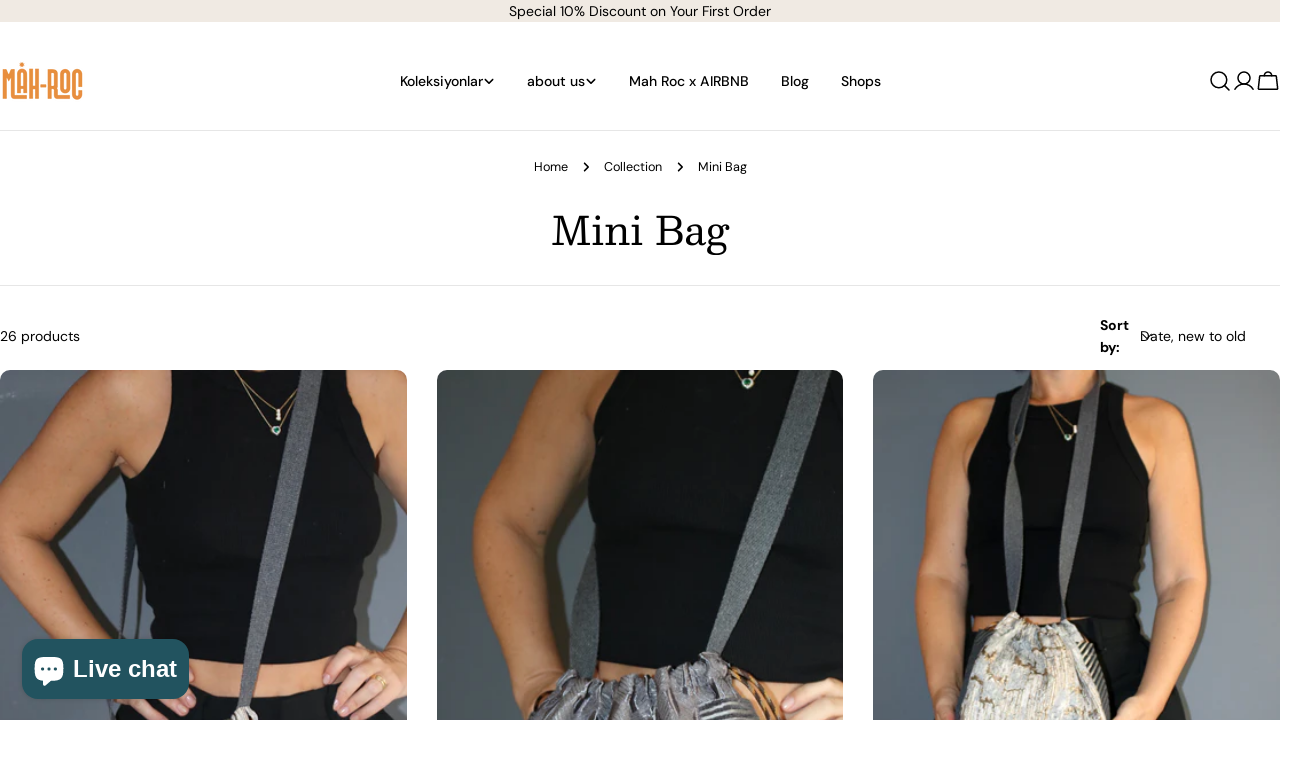

--- FILE ---
content_type: text/html; charset=utf-8
request_url: https://www.mahroc.com/en/collections/mini-canta
body_size: 32172
content:
<!doctype html>
<html class="no-js" lang="en">
  <head>
    <meta charset="utf-8">
    <meta http-equiv="X-UA-Compatible" content="IE=edge">
    <meta name="viewport" content="width=device-width,initial-scale=1">
    <meta name="theme-color" content="">
    <link rel="canonical" href="https://www.mahroc.com/en/collections/mini-canta">
    <link rel="preconnect" href="https://cdn.shopify.com" crossorigin><link rel="icon" type="image/png" href="//www.mahroc.com/cdn/shop/files/mahroc-logo_5198fc4c-99e6-44c0-a726-d2e6598ef5a5.png?crop=center&height=32&v=1723718628&width=32"><link rel="preconnect" href="https://fonts.shopifycdn.com" crossorigin><title>Mini Bag Collection &ndash; Mah Roc </title>

    
      <meta name="description" content="Mini-sized bags are designed entirely from upcycled and waste fabrics. You can carry it practically by tying it to your waist, you can free your hands by wearing it crosswise, or you can shorten its length by knotting the strap. These features allow the bag to adapt to every user and be shaped according to personal pre">
    


<meta property="og:site_name" content="Mah Roc ">
<meta property="og:url" content="https://www.mahroc.com/en/collections/mini-canta">
<meta property="og:title" content="Mini Bag Collection">
<meta property="og:type" content="website">
<meta property="og:description" content="Mini-sized bags are designed entirely from upcycled and waste fabrics. You can carry it practically by tying it to your waist, you can free your hands by wearing it crosswise, or you can shorten its length by knotting the strap. These features allow the bag to adapt to every user and be shaped according to personal pre"><meta property="og:image" content="http://www.mahroc.com/cdn/shop/collections/MI1110.jpg?v=1759202664">
  <meta property="og:image:secure_url" content="https://www.mahroc.com/cdn/shop/collections/MI1110.jpg?v=1759202664">
  <meta property="og:image:width" content="800">
  <meta property="og:image:height" content="800"><meta name="twitter:card" content="summary_large_image">
<meta name="twitter:title" content="Mini Bag Collection">
<meta name="twitter:description" content="Mini-sized bags are designed entirely from upcycled and waste fabrics. You can carry it practically by tying it to your waist, you can free your hands by wearing it crosswise, or you can shorten its length by knotting the strap. These features allow the bag to adapt to every user and be shaped according to personal pre">

<style data-shopify>
  @font-face {
  font-family: "DM Sans";
  font-weight: 400;
  font-style: normal;
  font-display: swap;
  src: url("//www.mahroc.com/cdn/fonts/dm_sans/dmsans_n4.ec80bd4dd7e1a334c969c265873491ae56018d72.woff2") format("woff2"),
       url("//www.mahroc.com/cdn/fonts/dm_sans/dmsans_n4.87bdd914d8a61247b911147ae68e754d695c58a6.woff") format("woff");
}

  @font-face {
  font-family: "DM Sans";
  font-weight: 400;
  font-style: italic;
  font-display: swap;
  src: url("//www.mahroc.com/cdn/fonts/dm_sans/dmsans_i4.b8fe05e69ee95d5a53155c346957d8cbf5081c1a.woff2") format("woff2"),
       url("//www.mahroc.com/cdn/fonts/dm_sans/dmsans_i4.403fe28ee2ea63e142575c0aa47684d65f8c23a0.woff") format("woff");
}

  @font-face {
  font-family: "DM Sans";
  font-weight: 700;
  font-style: normal;
  font-display: swap;
  src: url("//www.mahroc.com/cdn/fonts/dm_sans/dmsans_n7.97e21d81502002291ea1de8aefb79170c6946ce5.woff2") format("woff2"),
       url("//www.mahroc.com/cdn/fonts/dm_sans/dmsans_n7.af5c214f5116410ca1d53a2090665620e78e2e1b.woff") format("woff");
}

  @font-face {
  font-family: "DM Sans";
  font-weight: 700;
  font-style: italic;
  font-display: swap;
  src: url("//www.mahroc.com/cdn/fonts/dm_sans/dmsans_i7.52b57f7d7342eb7255084623d98ab83fd96e7f9b.woff2") format("woff2"),
       url("//www.mahroc.com/cdn/fonts/dm_sans/dmsans_i7.d5e14ef18a1d4a8ce78a4187580b4eb1759c2eda.woff") format("woff");
}

  @font-face {
  font-family: "DM Sans";
  font-weight: 700;
  font-style: normal;
  font-display: swap;
  src: url("//www.mahroc.com/cdn/fonts/dm_sans/dmsans_n7.97e21d81502002291ea1de8aefb79170c6946ce5.woff2") format("woff2"),
       url("//www.mahroc.com/cdn/fonts/dm_sans/dmsans_n7.af5c214f5116410ca1d53a2090665620e78e2e1b.woff") format("woff");
}

  @font-face {
  font-family: "DM Sans";
  font-weight: 700;
  font-style: italic;
  font-display: swap;
  src: url("//www.mahroc.com/cdn/fonts/dm_sans/dmsans_i7.52b57f7d7342eb7255084623d98ab83fd96e7f9b.woff2") format("woff2"),
       url("//www.mahroc.com/cdn/fonts/dm_sans/dmsans_i7.d5e14ef18a1d4a8ce78a4187580b4eb1759c2eda.woff") format("woff");
}

  @font-face {
  font-family: "DM Sans";
  font-weight: 500;
  font-style: normal;
  font-display: swap;
  src: url("//www.mahroc.com/cdn/fonts/dm_sans/dmsans_n5.8a0f1984c77eb7186ceb87c4da2173ff65eb012e.woff2") format("woff2"),
       url("//www.mahroc.com/cdn/fonts/dm_sans/dmsans_n5.9ad2e755a89e15b3d6c53259daad5fc9609888e6.woff") format("woff");
}

  @font-face {
  font-family: Besley;
  font-weight: 400;
  font-style: normal;
  font-display: swap;
  src: url("//www.mahroc.com/cdn/fonts/besley/besley_n4.63b3ba79124e9efd5f425a6785cb953541abbde0.woff2") format("woff2"),
       url("//www.mahroc.com/cdn/fonts/besley/besley_n4.a92dcaabaec414e1c5313cc53a6aa59c07f32993.woff") format("woff");
}

  @font-face {
  font-family: "DM Sans";
  font-weight: 500;
  font-style: normal;
  font-display: swap;
  src: url("//www.mahroc.com/cdn/fonts/dm_sans/dmsans_n5.8a0f1984c77eb7186ceb87c4da2173ff65eb012e.woff2") format("woff2"),
       url("//www.mahroc.com/cdn/fonts/dm_sans/dmsans_n5.9ad2e755a89e15b3d6c53259daad5fc9609888e6.woff") format("woff");
}
@font-face {
  font-family: "DM Sans";
  font-weight: 500;
  font-style: normal;
  font-display: swap;
  src: url("//www.mahroc.com/cdn/fonts/dm_sans/dmsans_n5.8a0f1984c77eb7186ceb87c4da2173ff65eb012e.woff2") format("woff2"),
       url("//www.mahroc.com/cdn/fonts/dm_sans/dmsans_n5.9ad2e755a89e15b3d6c53259daad5fc9609888e6.woff") format("woff");
}
@font-face {
  font-family: "DM Sans";
  font-weight: 500;
  font-style: normal;
  font-display: swap;
  src: url("//www.mahroc.com/cdn/fonts/dm_sans/dmsans_n5.8a0f1984c77eb7186ceb87c4da2173ff65eb012e.woff2") format("woff2"),
       url("//www.mahroc.com/cdn/fonts/dm_sans/dmsans_n5.9ad2e755a89e15b3d6c53259daad5fc9609888e6.woff") format("woff");
}
@font-face {
  font-family: "DM Sans";
  font-weight: 500;
  font-style: normal;
  font-display: swap;
  src: url("//www.mahroc.com/cdn/fonts/dm_sans/dmsans_n5.8a0f1984c77eb7186ceb87c4da2173ff65eb012e.woff2") format("woff2"),
       url("//www.mahroc.com/cdn/fonts/dm_sans/dmsans_n5.9ad2e755a89e15b3d6c53259daad5fc9609888e6.woff") format("woff");
}


  
    :root,
.color-scheme-1 {
      --color-background: 255,255,255;
      --color-secondary-background: 247,247,247;
      --color-primary: 214,58,47;
      --color-text-heading: 0,0,0;
      --color-foreground: 0,0,0;
      --color-border: 230,230,230;
      --color-button: 0,0,0;
      --color-button-text: 255,255,255;
      --color-secondary-button: 233,233,233;
      --color-secondary-button-border: 233,233,233;
      --color-secondary-button-text: 0,0,0;
      --color-button-hover-background: 0,0,0;
      --color-button-hover-text: 255,255,255;
      --color-button-before: #333333;
      --color-field: 245,245,245;
      --color-field-text: 0,0,0;
      --color-link: 0,0,0;
      --color-link-hover: 0,0,0;
      --color-product-price-sale: 214,58,47;
      --color-foreground-lighten-60: #666666;
      --color-foreground-lighten-19: #cfcfcf;
    }
    @media (max-width: 767px) {
      body .mobile-color-scheme-1 {
        --color-background: 255,255,255;
        --color-secondary-background: 247,247,247;
        --color-primary: 214,58,47;
        --color-text-heading: 0,0,0;
        --color-foreground: 0,0,0;
        --color-border: 230,230,230;
        --color-button: 0,0,0;
        --color-button-text: 255,255,255;
        --color-secondary-button: 233,233,233;
        --color-secondary-button-border: 233,233,233;
        --color-secondary-button-text: 0,0,0;
        --color-button-hover-background: 0,0,0;
        --color-button-hover-text: 255,255,255;
        --color-button-before: #333333;
        --color-field: 245,245,245;
        --color-field-text: 0,0,0;
        --color-link: 0,0,0;
        --color-link-hover: 0,0,0;
        --color-product-price-sale: 214,58,47;
        --color-foreground-lighten-60: #666666;
        --color-foreground-lighten-19: #cfcfcf;
        color: rgb(var(--color-foreground));
        background-color: rgb(var(--color-background));
      }
    }
  
    
.color-scheme-2 {
      --color-background: 255,107,53;
      --color-secondary-background: 243,240,236;
      --color-primary: 214,58,47;
      --color-text-heading: 255,255,255;
      --color-foreground: 255,255,255;
      --color-border: 198,191,177;
      --color-button: 0,0,0;
      --color-button-text: 255,255,255;
      --color-secondary-button: 255,255,255;
      --color-secondary-button-border: 230,230,230;
      --color-secondary-button-text: 0,0,0;
      --color-button-hover-background: 0,0,0;
      --color-button-hover-text: 255,255,255;
      --color-button-before: #333333;
      --color-field: 255,255,255;
      --color-field-text: 0,0,0;
      --color-link: 255,255,255;
      --color-link-hover: 255,255,255;
      --color-product-price-sale: 214,58,47;
      --color-foreground-lighten-60: #ffc4ae;
      --color-foreground-lighten-19: #ff875b;
    }
    @media (max-width: 767px) {
      body .mobile-color-scheme-2 {
        --color-background: 255,107,53;
        --color-secondary-background: 243,240,236;
        --color-primary: 214,58,47;
        --color-text-heading: 255,255,255;
        --color-foreground: 255,255,255;
        --color-border: 198,191,177;
        --color-button: 0,0,0;
        --color-button-text: 255,255,255;
        --color-secondary-button: 255,255,255;
        --color-secondary-button-border: 230,230,230;
        --color-secondary-button-text: 0,0,0;
        --color-button-hover-background: 0,0,0;
        --color-button-hover-text: 255,255,255;
        --color-button-before: #333333;
        --color-field: 255,255,255;
        --color-field-text: 0,0,0;
        --color-link: 255,255,255;
        --color-link-hover: 255,255,255;
        --color-product-price-sale: 214,58,47;
        --color-foreground-lighten-60: #ffc4ae;
        --color-foreground-lighten-19: #ff875b;
        color: rgb(var(--color-foreground));
        background-color: rgb(var(--color-background));
      }
    }
  
    
.color-scheme-3 {
      --color-background: 240,234,227;
      --color-secondary-background: 247,247,247;
      --color-primary: 214,58,47;
      --color-text-heading: 0,0,0;
      --color-foreground: 0,0,0;
      --color-border: 230,230,230;
      --color-button: 233,233,233;
      --color-button-text: 0,0,0;
      --color-secondary-button: 0,0,0;
      --color-secondary-button-border: 0,0,0;
      --color-secondary-button-text: 255,255,255;
      --color-button-hover-background: 0,0,0;
      --color-button-hover-text: 255,255,255;
      --color-button-before: #333333;
      --color-field: 255,255,255;
      --color-field-text: 0,0,0;
      --color-link: 0,0,0;
      --color-link-hover: 0,0,0;
      --color-product-price-sale: 214,58,47;
      --color-foreground-lighten-60: #605e5b;
      --color-foreground-lighten-19: #c2beb8;
    }
    @media (max-width: 767px) {
      body .mobile-color-scheme-3 {
        --color-background: 240,234,227;
        --color-secondary-background: 247,247,247;
        --color-primary: 214,58,47;
        --color-text-heading: 0,0,0;
        --color-foreground: 0,0,0;
        --color-border: 230,230,230;
        --color-button: 233,233,233;
        --color-button-text: 0,0,0;
        --color-secondary-button: 0,0,0;
        --color-secondary-button-border: 0,0,0;
        --color-secondary-button-text: 255,255,255;
        --color-button-hover-background: 0,0,0;
        --color-button-hover-text: 255,255,255;
        --color-button-before: #333333;
        --color-field: 255,255,255;
        --color-field-text: 0,0,0;
        --color-link: 0,0,0;
        --color-link-hover: 0,0,0;
        --color-product-price-sale: 214,58,47;
        --color-foreground-lighten-60: #605e5b;
        --color-foreground-lighten-19: #c2beb8;
        color: rgb(var(--color-foreground));
        background-color: rgb(var(--color-background));
      }
    }
  
    
.color-scheme-4 {
      --color-background: 237,232,226;
      --color-secondary-background: 247,247,247;
      --color-primary: 214,58,47;
      --color-text-heading: 0,0,0;
      --color-foreground: 0,0,0;
      --color-border: 192,187,182;
      --color-button: 0,0,0;
      --color-button-text: 255,255,255;
      --color-secondary-button: 233,233,233;
      --color-secondary-button-border: 233,233,233;
      --color-secondary-button-text: 0,0,0;
      --color-button-hover-background: 0,0,0;
      --color-button-hover-text: 255,255,255;
      --color-button-before: #333333;
      --color-field: 245,245,245;
      --color-field-text: 0,0,0;
      --color-link: 0,0,0;
      --color-link-hover: 0,0,0;
      --color-product-price-sale: 214,58,47;
      --color-foreground-lighten-60: #5f5d5a;
      --color-foreground-lighten-19: #c0bcb7;
    }
    @media (max-width: 767px) {
      body .mobile-color-scheme-4 {
        --color-background: 237,232,226;
        --color-secondary-background: 247,247,247;
        --color-primary: 214,58,47;
        --color-text-heading: 0,0,0;
        --color-foreground: 0,0,0;
        --color-border: 192,187,182;
        --color-button: 0,0,0;
        --color-button-text: 255,255,255;
        --color-secondary-button: 233,233,233;
        --color-secondary-button-border: 233,233,233;
        --color-secondary-button-text: 0,0,0;
        --color-button-hover-background: 0,0,0;
        --color-button-hover-text: 255,255,255;
        --color-button-before: #333333;
        --color-field: 245,245,245;
        --color-field-text: 0,0,0;
        --color-link: 0,0,0;
        --color-link-hover: 0,0,0;
        --color-product-price-sale: 214,58,47;
        --color-foreground-lighten-60: #5f5d5a;
        --color-foreground-lighten-19: #c0bcb7;
        color: rgb(var(--color-foreground));
        background-color: rgb(var(--color-background));
      }
    }
  
    
.color-scheme-inverse {
      --color-background: 0,0,0;
      --color-secondary-background: 0,0,0;
      --color-primary: 214,58,47;
      --color-text-heading: 255,255,255;
      --color-foreground: 255,255,255;
      --color-border: 255,255,255;
      --color-button: 255,255,255;
      --color-button-text: 0,0,0;
      --color-secondary-button: 255,255,255;
      --color-secondary-button-border: 230,230,230;
      --color-secondary-button-text: 0,0,0;
      --color-button-hover-background: 0,0,0;
      --color-button-hover-text: 255,255,255;
      --color-button-before: #333333;
      --color-field: 255,255,255;
      --color-field-text: 0,0,0;
      --color-link: 255,255,255;
      --color-link-hover: 255,255,255;
      --color-product-price-sale: 214,58,47;
      --color-foreground-lighten-60: #999999;
      --color-foreground-lighten-19: #303030;
    }
    @media (max-width: 767px) {
      body .mobile-color-scheme-inverse {
        --color-background: 0,0,0;
        --color-secondary-background: 0,0,0;
        --color-primary: 214,58,47;
        --color-text-heading: 255,255,255;
        --color-foreground: 255,255,255;
        --color-border: 255,255,255;
        --color-button: 255,255,255;
        --color-button-text: 0,0,0;
        --color-secondary-button: 255,255,255;
        --color-secondary-button-border: 230,230,230;
        --color-secondary-button-text: 0,0,0;
        --color-button-hover-background: 0,0,0;
        --color-button-hover-text: 255,255,255;
        --color-button-before: #333333;
        --color-field: 255,255,255;
        --color-field-text: 0,0,0;
        --color-link: 255,255,255;
        --color-link-hover: 255,255,255;
        --color-product-price-sale: 214,58,47;
        --color-foreground-lighten-60: #999999;
        --color-foreground-lighten-19: #303030;
        color: rgb(var(--color-foreground));
        background-color: rgb(var(--color-background));
      }
    }
  
    
.color-scheme-6 {
      --color-background: 92,67,55;
      --color-secondary-background: 243,238,234;
      --color-primary: 214,58,47;
      --color-text-heading: 255,255,255;
      --color-foreground: 255,255,255;
      --color-border: 198,191,177;
      --color-button: 255,255,255;
      --color-button-text: 0,0,0;
      --color-secondary-button: 255,255,255;
      --color-secondary-button-border: 230,230,230;
      --color-secondary-button-text: 0,0,0;
      --color-button-hover-background: 0,0,0;
      --color-button-hover-text: 255,255,255;
      --color-button-before: #333333;
      --color-field: 255,255,255;
      --color-field-text: 0,0,0;
      --color-link: 255,255,255;
      --color-link-hover: 255,255,255;
      --color-product-price-sale: 214,58,47;
      --color-foreground-lighten-60: #beb4af;
      --color-foreground-lighten-19: #7b675d;
    }
    @media (max-width: 767px) {
      body .mobile-color-scheme-6 {
        --color-background: 92,67,55;
        --color-secondary-background: 243,238,234;
        --color-primary: 214,58,47;
        --color-text-heading: 255,255,255;
        --color-foreground: 255,255,255;
        --color-border: 198,191,177;
        --color-button: 255,255,255;
        --color-button-text: 0,0,0;
        --color-secondary-button: 255,255,255;
        --color-secondary-button-border: 230,230,230;
        --color-secondary-button-text: 0,0,0;
        --color-button-hover-background: 0,0,0;
        --color-button-hover-text: 255,255,255;
        --color-button-before: #333333;
        --color-field: 255,255,255;
        --color-field-text: 0,0,0;
        --color-link: 255,255,255;
        --color-link-hover: 255,255,255;
        --color-product-price-sale: 214,58,47;
        --color-foreground-lighten-60: #beb4af;
        --color-foreground-lighten-19: #7b675d;
        color: rgb(var(--color-foreground));
        background-color: rgb(var(--color-background));
      }
    }
  
    
.color-scheme-7 {
      --color-background: 255,255,255;
      --color-secondary-background: 248,248,248;
      --color-primary: 214,58,47;
      --color-text-heading: 255,255,255;
      --color-foreground: 255,255,255;
      --color-border: 230,230,230;
      --color-button: 0,0,0;
      --color-button-text: 255,255,255;
      --color-secondary-button: 255,255,255;
      --color-secondary-button-border: 255,255,255;
      --color-secondary-button-text: 0,0,0;
      --color-button-hover-background: 0,0,0;
      --color-button-hover-text: 255,255,255;
      --color-button-before: #333333;
      --color-field: 245,245,245;
      --color-field-text: 0,0,0;
      --color-link: 255,255,255;
      --color-link-hover: 255,255,255;
      --color-product-price-sale: 214,58,47;
      --color-foreground-lighten-60: #ffffff;
      --color-foreground-lighten-19: #ffffff;
    }
    @media (max-width: 767px) {
      body .mobile-color-scheme-7 {
        --color-background: 255,255,255;
        --color-secondary-background: 248,248,248;
        --color-primary: 214,58,47;
        --color-text-heading: 255,255,255;
        --color-foreground: 255,255,255;
        --color-border: 230,230,230;
        --color-button: 0,0,0;
        --color-button-text: 255,255,255;
        --color-secondary-button: 255,255,255;
        --color-secondary-button-border: 255,255,255;
        --color-secondary-button-text: 0,0,0;
        --color-button-hover-background: 0,0,0;
        --color-button-hover-text: 255,255,255;
        --color-button-before: #333333;
        --color-field: 245,245,245;
        --color-field-text: 0,0,0;
        --color-link: 255,255,255;
        --color-link-hover: 255,255,255;
        --color-product-price-sale: 214,58,47;
        --color-foreground-lighten-60: #ffffff;
        --color-foreground-lighten-19: #ffffff;
        color: rgb(var(--color-foreground));
        background-color: rgb(var(--color-background));
      }
    }
  
    
.color-scheme-8 {
      --color-background: 248,244,241;
      --color-secondary-background: 247,247,247;
      --color-primary: 214,58,47;
      --color-text-heading: 0,0,0;
      --color-foreground: 0,0,0;
      --color-border: 255,255,255;
      --color-button: 0,0,0;
      --color-button-text: 255,255,255;
      --color-secondary-button: 233,233,233;
      --color-secondary-button-border: 233,233,233;
      --color-secondary-button-text: 0,0,0;
      --color-button-hover-background: 0,0,0;
      --color-button-hover-text: 255,255,255;
      --color-button-before: #333333;
      --color-field: 255,255,255;
      --color-field-text: 0,0,0;
      --color-link: 0,0,0;
      --color-link-hover: 0,0,0;
      --color-product-price-sale: 214,58,47;
      --color-foreground-lighten-60: #636260;
      --color-foreground-lighten-19: #c9c6c3;
    }
    @media (max-width: 767px) {
      body .mobile-color-scheme-8 {
        --color-background: 248,244,241;
        --color-secondary-background: 247,247,247;
        --color-primary: 214,58,47;
        --color-text-heading: 0,0,0;
        --color-foreground: 0,0,0;
        --color-border: 255,255,255;
        --color-button: 0,0,0;
        --color-button-text: 255,255,255;
        --color-secondary-button: 233,233,233;
        --color-secondary-button-border: 233,233,233;
        --color-secondary-button-text: 0,0,0;
        --color-button-hover-background: 0,0,0;
        --color-button-hover-text: 255,255,255;
        --color-button-before: #333333;
        --color-field: 255,255,255;
        --color-field-text: 0,0,0;
        --color-link: 0,0,0;
        --color-link-hover: 0,0,0;
        --color-product-price-sale: 214,58,47;
        --color-foreground-lighten-60: #636260;
        --color-foreground-lighten-19: #c9c6c3;
        color: rgb(var(--color-foreground));
        background-color: rgb(var(--color-background));
      }
    }
  
    
.color-scheme-d3c4c0a8-8008-4fbe-9cb6-8b6689dfa03c {
      --color-background: 248,244,241;
      --color-secondary-background: 247,247,247;
      --color-primary: 214,58,47;
      --color-text-heading: 0,0,0;
      --color-foreground: 0,0,0;
      --color-border: 230,230,230;
      --color-button: 0,0,0;
      --color-button-text: 255,255,255;
      --color-secondary-button: 233,233,233;
      --color-secondary-button-border: 233,233,233;
      --color-secondary-button-text: 0,0,0;
      --color-button-hover-background: 0,0,0;
      --color-button-hover-text: 255,255,255;
      --color-button-before: #333333;
      --color-field: 245,245,245;
      --color-field-text: 0,0,0;
      --color-link: 0,0,0;
      --color-link-hover: 0,0,0;
      --color-product-price-sale: 214,58,47;
      --color-foreground-lighten-60: #636260;
      --color-foreground-lighten-19: #c9c6c3;
    }
    @media (max-width: 767px) {
      body .mobile-color-scheme-d3c4c0a8-8008-4fbe-9cb6-8b6689dfa03c {
        --color-background: 248,244,241;
        --color-secondary-background: 247,247,247;
        --color-primary: 214,58,47;
        --color-text-heading: 0,0,0;
        --color-foreground: 0,0,0;
        --color-border: 230,230,230;
        --color-button: 0,0,0;
        --color-button-text: 255,255,255;
        --color-secondary-button: 233,233,233;
        --color-secondary-button-border: 233,233,233;
        --color-secondary-button-text: 0,0,0;
        --color-button-hover-background: 0,0,0;
        --color-button-hover-text: 255,255,255;
        --color-button-before: #333333;
        --color-field: 245,245,245;
        --color-field-text: 0,0,0;
        --color-link: 0,0,0;
        --color-link-hover: 0,0,0;
        --color-product-price-sale: 214,58,47;
        --color-foreground-lighten-60: #636260;
        --color-foreground-lighten-19: #c9c6c3;
        color: rgb(var(--color-foreground));
        background-color: rgb(var(--color-background));
      }
    }
  
    
.color-scheme-f135f57d-69f6-4c1d-bd3a-40361420ed42 {
      --color-background: 243,238,234;
      --color-secondary-background: 247,247,247;
      --color-primary: 214,58,47;
      --color-text-heading: 0,0,0;
      --color-foreground: 0,0,0;
      --color-border: 255,255,255;
      --color-button: 0,0,0;
      --color-button-text: 255,255,255;
      --color-secondary-button: 233,233,233;
      --color-secondary-button-border: 233,233,233;
      --color-secondary-button-text: 0,0,0;
      --color-button-hover-background: 0,0,0;
      --color-button-hover-text: 255,255,255;
      --color-button-before: #333333;
      --color-field: 255,255,255;
      --color-field-text: 0,0,0;
      --color-link: 0,0,0;
      --color-link-hover: 0,0,0;
      --color-product-price-sale: 214,58,47;
      --color-foreground-lighten-60: #615f5e;
      --color-foreground-lighten-19: #c5c1be;
    }
    @media (max-width: 767px) {
      body .mobile-color-scheme-f135f57d-69f6-4c1d-bd3a-40361420ed42 {
        --color-background: 243,238,234;
        --color-secondary-background: 247,247,247;
        --color-primary: 214,58,47;
        --color-text-heading: 0,0,0;
        --color-foreground: 0,0,0;
        --color-border: 255,255,255;
        --color-button: 0,0,0;
        --color-button-text: 255,255,255;
        --color-secondary-button: 233,233,233;
        --color-secondary-button-border: 233,233,233;
        --color-secondary-button-text: 0,0,0;
        --color-button-hover-background: 0,0,0;
        --color-button-hover-text: 255,255,255;
        --color-button-before: #333333;
        --color-field: 255,255,255;
        --color-field-text: 0,0,0;
        --color-link: 0,0,0;
        --color-link-hover: 0,0,0;
        --color-product-price-sale: 214,58,47;
        --color-foreground-lighten-60: #615f5e;
        --color-foreground-lighten-19: #c5c1be;
        color: rgb(var(--color-foreground));
        background-color: rgb(var(--color-background));
      }
    }
  
    
.color-scheme-a5b8409f-19d5-4a28-b2a6-2245cecb354b {
      --color-background: 255,255,255;
      --color-secondary-background: 247,247,247;
      --color-primary: 214,58,47;
      --color-text-heading: 0,0,0;
      --color-foreground: 0,0,0;
      --color-border: 230,230,230;
      --color-button: 34,83,96;
      --color-button-text: 255,255,255;
      --color-secondary-button: 233,233,233;
      --color-secondary-button-border: 233,233,233;
      --color-secondary-button-text: 0,0,0;
      --color-button-hover-background: 27,67,78;
      --color-button-hover-text: 255,255,255;
      --color-button-before: #35849a;
      --color-field: 245,245,245;
      --color-field-text: 0,0,0;
      --color-link: 0,0,0;
      --color-link-hover: 0,0,0;
      --color-product-price-sale: 214,58,47;
      --color-foreground-lighten-60: #666666;
      --color-foreground-lighten-19: #cfcfcf;
    }
    @media (max-width: 767px) {
      body .mobile-color-scheme-a5b8409f-19d5-4a28-b2a6-2245cecb354b {
        --color-background: 255,255,255;
        --color-secondary-background: 247,247,247;
        --color-primary: 214,58,47;
        --color-text-heading: 0,0,0;
        --color-foreground: 0,0,0;
        --color-border: 230,230,230;
        --color-button: 34,83,96;
        --color-button-text: 255,255,255;
        --color-secondary-button: 233,233,233;
        --color-secondary-button-border: 233,233,233;
        --color-secondary-button-text: 0,0,0;
        --color-button-hover-background: 27,67,78;
        --color-button-hover-text: 255,255,255;
        --color-button-before: #35849a;
        --color-field: 245,245,245;
        --color-field-text: 0,0,0;
        --color-link: 0,0,0;
        --color-link-hover: 0,0,0;
        --color-product-price-sale: 214,58,47;
        --color-foreground-lighten-60: #666666;
        --color-foreground-lighten-19: #cfcfcf;
        color: rgb(var(--color-foreground));
        background-color: rgb(var(--color-background));
      }
    }
  
    
.color-scheme-edc334d1-96b0-4cb3-a5b6-c95ed52159d3 {
      --color-background: 255,255,255;
      --color-secondary-background: 247,247,247;
      --color-primary: 255,255,255;
      --color-text-heading: 0,0,0;
      --color-foreground: 0,0,0;
      --color-border: 194,48,18;
      --color-button: 0,0,0;
      --color-button-text: 255,255,255;
      --color-secondary-button: 233,233,233;
      --color-secondary-button-border: 233,233,233;
      --color-secondary-button-text: 0,0,0;
      --color-button-hover-background: 0,0,0;
      --color-button-hover-text: 255,255,255;
      --color-button-before: #333333;
      --color-field: 245,245,245;
      --color-field-text: 0,0,0;
      --color-link: 0,0,0;
      --color-link-hover: 0,0,0;
      --color-product-price-sale: 194,48,18;
      --color-foreground-lighten-60: #666666;
      --color-foreground-lighten-19: #cfcfcf;
    }
    @media (max-width: 767px) {
      body .mobile-color-scheme-edc334d1-96b0-4cb3-a5b6-c95ed52159d3 {
        --color-background: 255,255,255;
        --color-secondary-background: 247,247,247;
        --color-primary: 255,255,255;
        --color-text-heading: 0,0,0;
        --color-foreground: 0,0,0;
        --color-border: 194,48,18;
        --color-button: 0,0,0;
        --color-button-text: 255,255,255;
        --color-secondary-button: 233,233,233;
        --color-secondary-button-border: 233,233,233;
        --color-secondary-button-text: 0,0,0;
        --color-button-hover-background: 0,0,0;
        --color-button-hover-text: 255,255,255;
        --color-button-before: #333333;
        --color-field: 245,245,245;
        --color-field-text: 0,0,0;
        --color-link: 0,0,0;
        --color-link-hover: 0,0,0;
        --color-product-price-sale: 194,48,18;
        --color-foreground-lighten-60: #666666;
        --color-foreground-lighten-19: #cfcfcf;
        color: rgb(var(--color-foreground));
        background-color: rgb(var(--color-background));
      }
    }
  
    
.color-scheme-8bc4f30a-5582-4672-9086-294b963d60f9 {
      --color-background: 0,143,93;
      --color-secondary-background: 247,247,247;
      --color-primary: 214,58,47;
      --color-text-heading: 255,255,255;
      --color-foreground: 255,255,255;
      --color-border: 214,58,47;
      --color-button: 0,0,0;
      --color-button-text: 255,255,255;
      --color-secondary-button: 233,233,233;
      --color-secondary-button-border: 233,233,233;
      --color-secondary-button-text: 0,0,0;
      --color-button-hover-background: 0,0,0;
      --color-button-hover-text: 255,255,255;
      --color-button-before: #333333;
      --color-field: 245,245,245;
      --color-field-text: 0,0,0;
      --color-link: 255,255,255;
      --color-link-hover: 255,255,255;
      --color-product-price-sale: 214,58,47;
      --color-foreground-lighten-60: #99d2be;
      --color-foreground-lighten-19: #30a47c;
    }
    @media (max-width: 767px) {
      body .mobile-color-scheme-8bc4f30a-5582-4672-9086-294b963d60f9 {
        --color-background: 0,143,93;
        --color-secondary-background: 247,247,247;
        --color-primary: 214,58,47;
        --color-text-heading: 255,255,255;
        --color-foreground: 255,255,255;
        --color-border: 214,58,47;
        --color-button: 0,0,0;
        --color-button-text: 255,255,255;
        --color-secondary-button: 233,233,233;
        --color-secondary-button-border: 233,233,233;
        --color-secondary-button-text: 0,0,0;
        --color-button-hover-background: 0,0,0;
        --color-button-hover-text: 255,255,255;
        --color-button-before: #333333;
        --color-field: 245,245,245;
        --color-field-text: 0,0,0;
        --color-link: 255,255,255;
        --color-link-hover: 255,255,255;
        --color-product-price-sale: 214,58,47;
        --color-foreground-lighten-60: #99d2be;
        --color-foreground-lighten-19: #30a47c;
        color: rgb(var(--color-foreground));
        background-color: rgb(var(--color-background));
      }
    }
  
    
.color-scheme-7467460f-0292-4b79-98d3-14467785cf7f {
      --color-background: 255,255,255;
      --color-secondary-background: 247,247,247;
      --color-primary: 214,58,47;
      --color-text-heading: 0,0,0;
      --color-foreground: 0,0,0;
      --color-border: 230,230,230;
      --color-button: 0,0,0;
      --color-button-text: 255,255,255;
      --color-secondary-button: 233,233,233;
      --color-secondary-button-border: 233,233,233;
      --color-secondary-button-text: 0,0,0;
      --color-button-hover-background: 0,0,0;
      --color-button-hover-text: 255,255,255;
      --color-button-before: #333333;
      --color-field: 245,245,245;
      --color-field-text: 0,0,0;
      --color-link: 0,0,0;
      --color-link-hover: 0,0,0;
      --color-product-price-sale: 214,58,47;
      --color-foreground-lighten-60: #666666;
      --color-foreground-lighten-19: #cfcfcf;
    }
    @media (max-width: 767px) {
      body .mobile-color-scheme-7467460f-0292-4b79-98d3-14467785cf7f {
        --color-background: 255,255,255;
        --color-secondary-background: 247,247,247;
        --color-primary: 214,58,47;
        --color-text-heading: 0,0,0;
        --color-foreground: 0,0,0;
        --color-border: 230,230,230;
        --color-button: 0,0,0;
        --color-button-text: 255,255,255;
        --color-secondary-button: 233,233,233;
        --color-secondary-button-border: 233,233,233;
        --color-secondary-button-text: 0,0,0;
        --color-button-hover-background: 0,0,0;
        --color-button-hover-text: 255,255,255;
        --color-button-before: #333333;
        --color-field: 245,245,245;
        --color-field-text: 0,0,0;
        --color-link: 0,0,0;
        --color-link-hover: 0,0,0;
        --color-product-price-sale: 214,58,47;
        --color-foreground-lighten-60: #666666;
        --color-foreground-lighten-19: #cfcfcf;
        color: rgb(var(--color-foreground));
        background-color: rgb(var(--color-background));
      }
    }
  
    
.color-scheme-c252a52f-6569-4b21-864d-4f7b26db2759 {
      --color-background: 230,57,70;
      --color-secondary-background: 247,247,247;
      --color-primary: 214,58,47;
      --color-text-heading: 255,255,255;
      --color-foreground: 255,255,255;
      --color-border: 230,230,230;
      --color-button: 0,0,0;
      --color-button-text: 255,255,255;
      --color-secondary-button: 233,233,233;
      --color-secondary-button-border: 233,233,233;
      --color-secondary-button-text: 0,0,0;
      --color-button-hover-background: 0,0,0;
      --color-button-hover-text: 255,255,255;
      --color-button-before: #333333;
      --color-field: 245,245,245;
      --color-field-text: 0,0,0;
      --color-link: 255,255,255;
      --color-link-hover: 255,255,255;
      --color-product-price-sale: 214,58,47;
      --color-foreground-lighten-60: #f5b0b5;
      --color-foreground-lighten-19: #eb5f69;
    }
    @media (max-width: 767px) {
      body .mobile-color-scheme-c252a52f-6569-4b21-864d-4f7b26db2759 {
        --color-background: 230,57,70;
        --color-secondary-background: 247,247,247;
        --color-primary: 214,58,47;
        --color-text-heading: 255,255,255;
        --color-foreground: 255,255,255;
        --color-border: 230,230,230;
        --color-button: 0,0,0;
        --color-button-text: 255,255,255;
        --color-secondary-button: 233,233,233;
        --color-secondary-button-border: 233,233,233;
        --color-secondary-button-text: 0,0,0;
        --color-button-hover-background: 0,0,0;
        --color-button-hover-text: 255,255,255;
        --color-button-before: #333333;
        --color-field: 245,245,245;
        --color-field-text: 0,0,0;
        --color-link: 255,255,255;
        --color-link-hover: 255,255,255;
        --color-product-price-sale: 214,58,47;
        --color-foreground-lighten-60: #f5b0b5;
        --color-foreground-lighten-19: #eb5f69;
        color: rgb(var(--color-foreground));
        background-color: rgb(var(--color-background));
      }
    }
  
    
.color-scheme-edc198a2-b5e1-4680-9832-06b815573a36 {
      --color-background: 255,255,255;
      --color-secondary-background: 247,247,247;
      --color-primary: 214,58,47;
      --color-text-heading: 0,0,0;
      --color-foreground: 0,0,0;
      --color-border: 230,230,230;
      --color-button: 0,0,0;
      --color-button-text: 255,255,255;
      --color-secondary-button: 233,233,233;
      --color-secondary-button-border: 233,233,233;
      --color-secondary-button-text: 0,0,0;
      --color-button-hover-background: 0,0,0;
      --color-button-hover-text: 255,255,255;
      --color-button-before: #333333;
      --color-field: 245,245,245;
      --color-field-text: 0,0,0;
      --color-link: 0,0,0;
      --color-link-hover: 0,0,0;
      --color-product-price-sale: 214,58,47;
      --color-foreground-lighten-60: #666666;
      --color-foreground-lighten-19: #cfcfcf;
    }
    @media (max-width: 767px) {
      body .mobile-color-scheme-edc198a2-b5e1-4680-9832-06b815573a36 {
        --color-background: 255,255,255;
        --color-secondary-background: 247,247,247;
        --color-primary: 214,58,47;
        --color-text-heading: 0,0,0;
        --color-foreground: 0,0,0;
        --color-border: 230,230,230;
        --color-button: 0,0,0;
        --color-button-text: 255,255,255;
        --color-secondary-button: 233,233,233;
        --color-secondary-button-border: 233,233,233;
        --color-secondary-button-text: 0,0,0;
        --color-button-hover-background: 0,0,0;
        --color-button-hover-text: 255,255,255;
        --color-button-before: #333333;
        --color-field: 245,245,245;
        --color-field-text: 0,0,0;
        --color-link: 0,0,0;
        --color-link-hover: 0,0,0;
        --color-product-price-sale: 214,58,47;
        --color-foreground-lighten-60: #666666;
        --color-foreground-lighten-19: #cfcfcf;
        color: rgb(var(--color-foreground));
        background-color: rgb(var(--color-background));
      }
    }
  
    
.color-scheme-2a1ba8d5-edfc-4a48-a3c8-70975319d584 {
      --color-background: 255,200,87;
      --color-secondary-background: 247,247,247;
      --color-primary: 214,58,47;
      --color-text-heading: 255,255,255;
      --color-foreground: 255,255,255;
      --color-border: 230,230,230;
      --color-button: 0,0,0;
      --color-button-text: 255,255,255;
      --color-secondary-button: 233,233,233;
      --color-secondary-button-border: 233,233,233;
      --color-secondary-button-text: 0,0,0;
      --color-button-hover-background: 0,0,0;
      --color-button-hover-text: 255,255,255;
      --color-button-before: #333333;
      --color-field: 245,245,245;
      --color-field-text: 0,0,0;
      --color-link: 255,255,255;
      --color-link-hover: 255,255,255;
      --color-product-price-sale: 214,58,47;
      --color-foreground-lighten-60: #ffe9bc;
      --color-foreground-lighten-19: #ffd277;
    }
    @media (max-width: 767px) {
      body .mobile-color-scheme-2a1ba8d5-edfc-4a48-a3c8-70975319d584 {
        --color-background: 255,200,87;
        --color-secondary-background: 247,247,247;
        --color-primary: 214,58,47;
        --color-text-heading: 255,255,255;
        --color-foreground: 255,255,255;
        --color-border: 230,230,230;
        --color-button: 0,0,0;
        --color-button-text: 255,255,255;
        --color-secondary-button: 233,233,233;
        --color-secondary-button-border: 233,233,233;
        --color-secondary-button-text: 0,0,0;
        --color-button-hover-background: 0,0,0;
        --color-button-hover-text: 255,255,255;
        --color-button-before: #333333;
        --color-field: 245,245,245;
        --color-field-text: 0,0,0;
        --color-link: 255,255,255;
        --color-link-hover: 255,255,255;
        --color-product-price-sale: 214,58,47;
        --color-foreground-lighten-60: #ffe9bc;
        --color-foreground-lighten-19: #ffd277;
        color: rgb(var(--color-foreground));
        background-color: rgb(var(--color-background));
      }
    }
  
    
.color-scheme-9be5441d-7e40-45d6-9664-cf0f10ff4e92 {
      --color-background: 255,145,255;
      --color-secondary-background: 247,247,247;
      --color-primary: 214,58,47;
      --color-text-heading: 255,255,255;
      --color-foreground: 255,255,255;
      --color-border: 230,230,230;
      --color-button: 0,0,0;
      --color-button-text: 255,255,255;
      --color-secondary-button: 233,233,233;
      --color-secondary-button-border: 233,233,233;
      --color-secondary-button-text: 0,0,0;
      --color-button-hover-background: 0,0,0;
      --color-button-hover-text: 255,255,255;
      --color-button-before: #333333;
      --color-field: 245,245,245;
      --color-field-text: 0,0,0;
      --color-link: 255,255,255;
      --color-link-hover: 255,255,255;
      --color-product-price-sale: 214,58,47;
      --color-foreground-lighten-60: #ffd3ff;
      --color-foreground-lighten-19: #ffa6ff;
    }
    @media (max-width: 767px) {
      body .mobile-color-scheme-9be5441d-7e40-45d6-9664-cf0f10ff4e92 {
        --color-background: 255,145,255;
        --color-secondary-background: 247,247,247;
        --color-primary: 214,58,47;
        --color-text-heading: 255,255,255;
        --color-foreground: 255,255,255;
        --color-border: 230,230,230;
        --color-button: 0,0,0;
        --color-button-text: 255,255,255;
        --color-secondary-button: 233,233,233;
        --color-secondary-button-border: 233,233,233;
        --color-secondary-button-text: 0,0,0;
        --color-button-hover-background: 0,0,0;
        --color-button-hover-text: 255,255,255;
        --color-button-before: #333333;
        --color-field: 245,245,245;
        --color-field-text: 0,0,0;
        --color-link: 255,255,255;
        --color-link-hover: 255,255,255;
        --color-product-price-sale: 214,58,47;
        --color-foreground-lighten-60: #ffd3ff;
        --color-foreground-lighten-19: #ffa6ff;
        color: rgb(var(--color-foreground));
        background-color: rgb(var(--color-background));
      }
    }
  
    
.color-scheme-180f3ff4-af00-4afd-ad3f-a5a59237aef5 {
      --color-background: 189,210,55;
      --color-secondary-background: 247,247,247;
      --color-primary: 214,58,47;
      --color-text-heading: 0,0,0;
      --color-foreground: 0,0,0;
      --color-border: 230,230,230;
      --color-button: 0,0,0;
      --color-button-text: 255,255,255;
      --color-secondary-button: 233,233,233;
      --color-secondary-button-border: 233,233,233;
      --color-secondary-button-text: 0,0,0;
      --color-button-hover-background: 0,0,0;
      --color-button-hover-text: 255,255,255;
      --color-button-before: #333333;
      --color-field: 245,245,245;
      --color-field-text: 0,0,0;
      --color-link: 0,0,0;
      --color-link-hover: 0,0,0;
      --color-product-price-sale: 214,58,47;
      --color-foreground-lighten-60: #4c5416;
      --color-foreground-lighten-19: #99aa2d;
    }
    @media (max-width: 767px) {
      body .mobile-color-scheme-180f3ff4-af00-4afd-ad3f-a5a59237aef5 {
        --color-background: 189,210,55;
        --color-secondary-background: 247,247,247;
        --color-primary: 214,58,47;
        --color-text-heading: 0,0,0;
        --color-foreground: 0,0,0;
        --color-border: 230,230,230;
        --color-button: 0,0,0;
        --color-button-text: 255,255,255;
        --color-secondary-button: 233,233,233;
        --color-secondary-button-border: 233,233,233;
        --color-secondary-button-text: 0,0,0;
        --color-button-hover-background: 0,0,0;
        --color-button-hover-text: 255,255,255;
        --color-button-before: #333333;
        --color-field: 245,245,245;
        --color-field-text: 0,0,0;
        --color-link: 0,0,0;
        --color-link-hover: 0,0,0;
        --color-product-price-sale: 214,58,47;
        --color-foreground-lighten-60: #4c5416;
        --color-foreground-lighten-19: #99aa2d;
        color: rgb(var(--color-foreground));
        background-color: rgb(var(--color-background));
      }
    }
  

  body, .color-scheme-1, .color-scheme-2, .color-scheme-3, .color-scheme-4, .color-scheme-inverse, .color-scheme-6, .color-scheme-7, .color-scheme-8, .color-scheme-d3c4c0a8-8008-4fbe-9cb6-8b6689dfa03c, .color-scheme-f135f57d-69f6-4c1d-bd3a-40361420ed42, .color-scheme-a5b8409f-19d5-4a28-b2a6-2245cecb354b, .color-scheme-edc334d1-96b0-4cb3-a5b6-c95ed52159d3, .color-scheme-8bc4f30a-5582-4672-9086-294b963d60f9, .color-scheme-7467460f-0292-4b79-98d3-14467785cf7f, .color-scheme-c252a52f-6569-4b21-864d-4f7b26db2759, .color-scheme-edc198a2-b5e1-4680-9832-06b815573a36, .color-scheme-2a1ba8d5-edfc-4a48-a3c8-70975319d584, .color-scheme-9be5441d-7e40-45d6-9664-cf0f10ff4e92, .color-scheme-180f3ff4-af00-4afd-ad3f-a5a59237aef5 {
    color: rgb(var(--color-foreground));
    background-color: rgb(var(--color-background));
  }

  :root {
    /* Animation variable */
    --animation-nav: .5s cubic-bezier(.6, 0, .4, 1);
    --animation-default: .5s cubic-bezier(.3, 1, .3, 1);
    --animation-fast: .3s cubic-bezier(.7, 0, .3, 1);
    --transform-origin-start: left;
    --transform-origin-end: right;
    --duration-default: 200ms;
    --duration-image: 1000ms;

    --font-body-family: "DM Sans", sans-serif;
    --font-body-style: normal;
    --font-body-weight: 400;
    --font-body-weight-bolder: 700;
    --font-body-weight-bold: 700;
    --font-body-size: 1.4rem;
    --font-body-line-height: 1.575;

    --font-heading-family: Besley, serif;
    --font-heading-style: normal;
    --font-heading-weight: 400;
    --font-heading-letter-spacing: 0.0em;
    --font-heading-transform: none;
    --font-heading-scale: 1.0;
    --font-heading-mobile-scale: 0.8;

    --font-hd1-transform:none;

    --font-subheading-family: "DM Sans", sans-serif;
    --font-subheading-weight: 500;
    --font-subheading-scale: 1.0;
    --font-subheading-transform: uppercase;
    --font-subheading-letter-spacing: 0.05em;

    --font-navigation-family: "DM Sans", sans-serif;
    --font-navigation-weight: 500;
    --navigation-transform: none;

    --font-button-family: "DM Sans", sans-serif;
    --font-button-weight: 500;
    --buttons-letter-spacing: 0.05em;
    --buttons-transform: none;
    --buttons-height: 4.8rem;
    --buttons-border-width: 1px;
    --inputs-border-width: 1px;

    --font-pcard-title-family: "DM Sans", sans-serif;
    --font-pcard-title-style: normal;
    --font-pcard-title-weight: 500;
    --font-pcard-title-scale: 1.06;
    --font-pcard-title-transform: none;

    --font-hd1-size: 6.5rem;
    --font-hd2-size: 5.2rem;
    --font-hd3-size: 3.9rem;
    --font-h1-size: calc(var(--font-heading-scale) * 4rem);
    --font-h2-size: calc(var(--font-heading-scale) * 3.2rem);
    --font-h3-size: calc(var(--font-heading-scale) * 2.8rem);
    --font-h4-size: calc(var(--font-heading-scale) * 2.2rem);
    --font-h5-size: calc(var(--font-heading-scale) * 1.8rem);
    --font-h6-size: calc(var(--font-heading-scale) * 1.6rem);
    --font-subheading-size: calc(var(--font-subheading-scale) * var(--font-body-size));
    --font-pcard-title-size: calc(var(--font-pcard-title-scale) * var(--font-body-size));

    --color-badge-sale: #D63A2F;
    --color-badge-sale-text: #FFFFFF;
    --color-badge-soldout: #A5A4AB;
    --color-badge-soldout-text: #FFFFFF;
    --color-badge-hot: #6C69DE;
    --color-badge-hot-text: #FFFFFF;
    --color-badge-new: #559B60;
    --color-badge-new-text: #FFFFFF;
    --color-cart-bubble: #D63A2F;
    --color-keyboard-focus: 11 97 205;

    --buttons-radius: 0.5rem;
    --inputs-radius: 0.5rem;
    --textareas-radius: 0.5rem;
    --blocks-radius: 1.0rem;
    --blocks-radius-mobile: 0.8rem;
    --small-blocks-radius: 0.5rem;
    --medium-blocks-radius: 0.8rem;
    --pcard-radius: 1.0rem;
    --pcard-inner-radius: 0.6rem;
    --badges-radius: 0.5rem;

    --page-width: 1000px;
    --page-width-margin: 0rem;
    --header-padding-bottom: 4rem;
    --header-padding-bottom-mobile: 3.2rem;
    --header-padding-bottom-large: 6rem;
    --header-padding-bottom-large-lg: 4rem;
  }

  *,
  *::before,
  *::after {
    box-sizing: inherit;
  }

  html {
    box-sizing: border-box;
    font-size: 62.5%;
    height: 100%;
  }

  body {
    min-height: 100%;
    margin: 0;
    font-family: var(--font-body-family);
    font-style: var(--font-body-style);
    font-weight: var(--font-body-weight);
    font-size: var(--font-body-size);
    line-height: var(--font-body-line-height);
    -webkit-font-smoothing: antialiased;
    -moz-osx-font-smoothing: grayscale;
    touch-action: manipulation;
    -webkit-text-size-adjust: 100%;
    font-feature-settings: normal;
  }
  @media (min-width: 1075px) {
    .swiper-controls--outside {
      --swiper-navigation-offset-x: calc((var(--swiper-navigation-size) + 2.7rem) * -1);
    }
  }
</style>

  <link rel="preload" as="font" href="//www.mahroc.com/cdn/fonts/dm_sans/dmsans_n4.ec80bd4dd7e1a334c969c265873491ae56018d72.woff2" type="font/woff2" crossorigin>
  

  <link rel="preload" as="font" href="//www.mahroc.com/cdn/fonts/besley/besley_n4.63b3ba79124e9efd5f425a6785cb953541abbde0.woff2" type="font/woff2" crossorigin>
  
<link href="//www.mahroc.com/cdn/shop/t/23/assets/vendor.css?v=94183888130352382221749322227" rel="stylesheet" type="text/css" media="all" /><link href="//www.mahroc.com/cdn/shop/t/23/assets/theme.css?v=90832128194967577151749322227" rel="stylesheet" type="text/css" media="all" /><script>window.performance && window.performance.mark && window.performance.mark('shopify.content_for_header.start');</script><meta name="google-site-verification" content="asiUAhiOdQBnrE--9nCJHyFjqQUcQJNINm9R7NFeRD0">
<meta name="google-site-verification" content="26wlizlS7RRQbVeSyAyrslsMNRPuN8MuRyw2YOk2KBA">
<meta id="shopify-digital-wallet" name="shopify-digital-wallet" content="/24675418174/digital_wallets/dialog">
<link rel="alternate" type="application/atom+xml" title="Feed" href="/en/collections/mini-canta.atom" />
<link rel="alternate" hreflang="x-default" href="https://www.mahroc.com/collections/mini-canta">
<link rel="alternate" hreflang="tr-FR" href="https://www.mahroc.com/tr-en/collections/mini-canta">
<link rel="alternate" hreflang="en-FR" href="https://www.mahroc.com/en-en/collections/mini-canta">
<link rel="alternate" hreflang="tr-GB" href="https://www.mahroc.com/tr-en/collections/mini-canta">
<link rel="alternate" hreflang="en-GB" href="https://www.mahroc.com/en-en/collections/mini-canta">
<link rel="alternate" hreflang="tr-US" href="https://www.mahroc.com/tr-us/collections/mini-canta">
<link rel="alternate" hreflang="en-US" href="https://www.mahroc.com/en-us/collections/mini-canta">
<link rel="alternate" hreflang="tr-TR" href="https://www.mahroc.com/collections/mini-canta">
<link rel="alternate" hreflang="en-TR" href="https://www.mahroc.com/en/collections/mini-canta">
<link rel="alternate" type="application/json+oembed" href="https://www.mahroc.com/en/collections/mini-canta.oembed">
<script async="async" src="/checkouts/internal/preloads.js?locale=en-TR"></script>
<script id="shopify-features" type="application/json">{"accessToken":"31579b298ee05bef3adf05db9354f7bc","betas":["rich-media-storefront-analytics"],"domain":"www.mahroc.com","predictiveSearch":true,"shopId":24675418174,"locale":"en"}</script>
<script>var Shopify = Shopify || {};
Shopify.shop = "mahroc2.myshopify.com";
Shopify.locale = "en";
Shopify.currency = {"active":"TRY","rate":"1.0"};
Shopify.country = "TR";
Shopify.theme = {"name":"son deneme","id":178506727746,"schema_name":"Sleek","schema_version":"1.3.0","theme_store_id":2821,"role":"main"};
Shopify.theme.handle = "null";
Shopify.theme.style = {"id":null,"handle":null};
Shopify.cdnHost = "www.mahroc.com/cdn";
Shopify.routes = Shopify.routes || {};
Shopify.routes.root = "/en/";</script>
<script type="module">!function(o){(o.Shopify=o.Shopify||{}).modules=!0}(window);</script>
<script>!function(o){function n(){var o=[];function n(){o.push(Array.prototype.slice.apply(arguments))}return n.q=o,n}var t=o.Shopify=o.Shopify||{};t.loadFeatures=n(),t.autoloadFeatures=n()}(window);</script>
<script id="shop-js-analytics" type="application/json">{"pageType":"collection"}</script>
<script defer="defer" async type="module" src="//www.mahroc.com/cdn/shopifycloud/shop-js/modules/v2/client.init-shop-cart-sync_D0dqhulL.en.esm.js"></script>
<script defer="defer" async type="module" src="//www.mahroc.com/cdn/shopifycloud/shop-js/modules/v2/chunk.common_CpVO7qML.esm.js"></script>
<script type="module">
  await import("//www.mahroc.com/cdn/shopifycloud/shop-js/modules/v2/client.init-shop-cart-sync_D0dqhulL.en.esm.js");
await import("//www.mahroc.com/cdn/shopifycloud/shop-js/modules/v2/chunk.common_CpVO7qML.esm.js");

  window.Shopify.SignInWithShop?.initShopCartSync?.({"fedCMEnabled":true,"windoidEnabled":true});

</script>
<script id="__st">var __st={"a":24675418174,"offset":10800,"reqid":"2b8e1001-6373-41af-837c-1024ac0e4230-1764938840","pageurl":"www.mahroc.com\/en\/collections\/mini-canta","u":"f7a0785ae814","p":"collection","rtyp":"collection","rid":152516165694};</script>
<script>window.ShopifyPaypalV4VisibilityTracking = true;</script>
<script id="captcha-bootstrap">!function(){'use strict';const t='contact',e='account',n='new_comment',o=[[t,t],['blogs',n],['comments',n],[t,'customer']],c=[[e,'customer_login'],[e,'guest_login'],[e,'recover_customer_password'],[e,'create_customer']],r=t=>t.map((([t,e])=>`form[action*='/${t}']:not([data-nocaptcha='true']) input[name='form_type'][value='${e}']`)).join(','),a=t=>()=>t?[...document.querySelectorAll(t)].map((t=>t.form)):[];function s(){const t=[...o],e=r(t);return a(e)}const i='password',u='form_key',d=['recaptcha-v3-token','g-recaptcha-response','h-captcha-response',i],f=()=>{try{return window.sessionStorage}catch{return}},m='__shopify_v',_=t=>t.elements[u];function p(t,e,n=!1){try{const o=window.sessionStorage,c=JSON.parse(o.getItem(e)),{data:r}=function(t){const{data:e,action:n}=t;return t[m]||n?{data:e,action:n}:{data:t,action:n}}(c);for(const[e,n]of Object.entries(r))t.elements[e]&&(t.elements[e].value=n);n&&o.removeItem(e)}catch(o){console.error('form repopulation failed',{error:o})}}const l='form_type',E='cptcha';function T(t){t.dataset[E]=!0}const w=window,h=w.document,L='Shopify',v='ce_forms',y='captcha';let A=!1;((t,e)=>{const n=(g='f06e6c50-85a8-45c8-87d0-21a2b65856fe',I='https://cdn.shopify.com/shopifycloud/storefront-forms-hcaptcha/ce_storefront_forms_captcha_hcaptcha.v1.5.2.iife.js',D={infoText:'Protected by hCaptcha',privacyText:'Privacy',termsText:'Terms'},(t,e,n)=>{const o=w[L][v],c=o.bindForm;if(c)return c(t,g,e,D).then(n);var r;o.q.push([[t,g,e,D],n]),r=I,A||(h.body.append(Object.assign(h.createElement('script'),{id:'captcha-provider',async:!0,src:r})),A=!0)});var g,I,D;w[L]=w[L]||{},w[L][v]=w[L][v]||{},w[L][v].q=[],w[L][y]=w[L][y]||{},w[L][y].protect=function(t,e){n(t,void 0,e),T(t)},Object.freeze(w[L][y]),function(t,e,n,w,h,L){const[v,y,A,g]=function(t,e,n){const i=e?o:[],u=t?c:[],d=[...i,...u],f=r(d),m=r(i),_=r(d.filter((([t,e])=>n.includes(e))));return[a(f),a(m),a(_),s()]}(w,h,L),I=t=>{const e=t.target;return e instanceof HTMLFormElement?e:e&&e.form},D=t=>v().includes(t);t.addEventListener('submit',(t=>{const e=I(t);if(!e)return;const n=D(e)&&!e.dataset.hcaptchaBound&&!e.dataset.recaptchaBound,o=_(e),c=g().includes(e)&&(!o||!o.value);(n||c)&&t.preventDefault(),c&&!n&&(function(t){try{if(!f())return;!function(t){const e=f();if(!e)return;const n=_(t);if(!n)return;const o=n.value;o&&e.removeItem(o)}(t);const e=Array.from(Array(32),(()=>Math.random().toString(36)[2])).join('');!function(t,e){_(t)||t.append(Object.assign(document.createElement('input'),{type:'hidden',name:u})),t.elements[u].value=e}(t,e),function(t,e){const n=f();if(!n)return;const o=[...t.querySelectorAll(`input[type='${i}']`)].map((({name:t})=>t)),c=[...d,...o],r={};for(const[a,s]of new FormData(t).entries())c.includes(a)||(r[a]=s);n.setItem(e,JSON.stringify({[m]:1,action:t.action,data:r}))}(t,e)}catch(e){console.error('failed to persist form',e)}}(e),e.submit())}));const S=(t,e)=>{t&&!t.dataset[E]&&(n(t,e.some((e=>e===t))),T(t))};for(const o of['focusin','change'])t.addEventListener(o,(t=>{const e=I(t);D(e)&&S(e,y())}));const B=e.get('form_key'),M=e.get(l),P=B&&M;t.addEventListener('DOMContentLoaded',(()=>{const t=y();if(P)for(const e of t)e.elements[l].value===M&&p(e,B);[...new Set([...A(),...v().filter((t=>'true'===t.dataset.shopifyCaptcha))])].forEach((e=>S(e,t)))}))}(h,new URLSearchParams(w.location.search),n,t,e,['guest_login'])})(!0,!0)}();</script>
<script integrity="sha256-52AcMU7V7pcBOXWImdc/TAGTFKeNjmkeM1Pvks/DTgc=" data-source-attribution="shopify.loadfeatures" defer="defer" src="//www.mahroc.com/cdn/shopifycloud/storefront/assets/storefront/load_feature-81c60534.js" crossorigin="anonymous"></script>
<script data-source-attribution="shopify.dynamic_checkout.dynamic.init">var Shopify=Shopify||{};Shopify.PaymentButton=Shopify.PaymentButton||{isStorefrontPortableWallets:!0,init:function(){window.Shopify.PaymentButton.init=function(){};var t=document.createElement("script");t.src="https://www.mahroc.com/cdn/shopifycloud/portable-wallets/latest/portable-wallets.en.js",t.type="module",document.head.appendChild(t)}};
</script>
<script data-source-attribution="shopify.dynamic_checkout.buyer_consent">
  function portableWalletsHideBuyerConsent(e){var t=document.getElementById("shopify-buyer-consent"),n=document.getElementById("shopify-subscription-policy-button");t&&n&&(t.classList.add("hidden"),t.setAttribute("aria-hidden","true"),n.removeEventListener("click",e))}function portableWalletsShowBuyerConsent(e){var t=document.getElementById("shopify-buyer-consent"),n=document.getElementById("shopify-subscription-policy-button");t&&n&&(t.classList.remove("hidden"),t.removeAttribute("aria-hidden"),n.addEventListener("click",e))}window.Shopify?.PaymentButton&&(window.Shopify.PaymentButton.hideBuyerConsent=portableWalletsHideBuyerConsent,window.Shopify.PaymentButton.showBuyerConsent=portableWalletsShowBuyerConsent);
</script>
<script data-source-attribution="shopify.dynamic_checkout.cart.bootstrap">document.addEventListener("DOMContentLoaded",(function(){function t(){return document.querySelector("shopify-accelerated-checkout-cart, shopify-accelerated-checkout")}if(t())Shopify.PaymentButton.init();else{new MutationObserver((function(e,n){t()&&(Shopify.PaymentButton.init(),n.disconnect())})).observe(document.body,{childList:!0,subtree:!0})}}));
</script>
<script id='scb4127' type='text/javascript' async='' src='https://www.mahroc.com/cdn/shopifycloud/privacy-banner/storefront-banner.js'></script>
<script>window.performance && window.performance.mark && window.performance.mark('shopify.content_for_header.end');</script>

    <script src="//www.mahroc.com/cdn/shop/t/23/assets/vendor.js?v=65686139899752750131749322227" defer="defer"></script>
    <script src="//www.mahroc.com/cdn/shop/t/23/assets/theme.js?v=129179169209651739161749322227" defer="defer"></script><script>
      if (Shopify.designMode) {
        document.documentElement.classList.add('shopify-design-mode');
      }
    </script>
<script>
  window.FoxTheme = window.FoxTheme || {};
  document.documentElement.classList.replace('no-js', 'js');
  window.shopUrl = 'https://www.mahroc.com';
  window.FoxTheme.routes = {
    cart_add_url: '/en/cart/add',
    cart_change_url: '/en/cart/change',
    cart_update_url: '/en/cart/update',
    cart_url: '/en/cart',
    shop_url: 'https://www.mahroc.com',
    predictive_search_url: '/en/search/suggest',
  };

  FoxTheme.shippingCalculatorStrings = {
    error: "One or more errors occurred while retrieving the shipping rates:",
    notFound: "Sorry, we do not ship to your address.",
    oneResult: "There is one shipping rate for your address:",
    multipleResults: "There are multiple shipping rates for your address:",
  };

  FoxTheme.settings = {
    cartType: "drawer",
    moneyFormat: "{{amount}} TL ",
  }

  FoxTheme.variantStrings = {
    addToCart: `Add to cart`,
    soldOut: `Sold out`,
    unavailable: `Unavailable`,
    unavailable_with_option: `[value] - Unavailable`,
  };

  FoxTheme.accessibilityStrings = {
    imageAvailable: `Image [index] is now available in gallery view`,
    shareSuccess: `Copied`,
    pauseSlideshow: `Pause slideshow`,
    playSlideshow: `Play slideshow`,
    recipientFormExpanded: `Gift card recipient form expanded`,
    recipientFormCollapsed: `Gift card recipient form collapsed`,
    countrySelectorSearchCount: `[count] countries/regions found`,
  };
</script>

    
    
  <script src="https://cdn.shopify.com/extensions/7bc9bb47-adfa-4267-963e-cadee5096caf/inbox-1252/assets/inbox-chat-loader.js" type="text/javascript" defer="defer"></script>
<link href="https://monorail-edge.shopifysvc.com" rel="dns-prefetch">
<script>(function(){if ("sendBeacon" in navigator && "performance" in window) {try {var session_token_from_headers = performance.getEntriesByType('navigation')[0].serverTiming.find(x => x.name == '_s').description;} catch {var session_token_from_headers = undefined;}var session_cookie_matches = document.cookie.match(/_shopify_s=([^;]*)/);var session_token_from_cookie = session_cookie_matches && session_cookie_matches.length === 2 ? session_cookie_matches[1] : "";var session_token = session_token_from_headers || session_token_from_cookie || "";function handle_abandonment_event(e) {var entries = performance.getEntries().filter(function(entry) {return /monorail-edge.shopifysvc.com/.test(entry.name);});if (!window.abandonment_tracked && entries.length === 0) {window.abandonment_tracked = true;var currentMs = Date.now();var navigation_start = performance.timing.navigationStart;var payload = {shop_id: 24675418174,url: window.location.href,navigation_start,duration: currentMs - navigation_start,session_token,page_type: "collection"};window.navigator.sendBeacon("https://monorail-edge.shopifysvc.com/v1/produce", JSON.stringify({schema_id: "online_store_buyer_site_abandonment/1.1",payload: payload,metadata: {event_created_at_ms: currentMs,event_sent_at_ms: currentMs}}));}}window.addEventListener('pagehide', handle_abandonment_event);}}());</script>
<script id="web-pixels-manager-setup">(function e(e,d,r,n,o){if(void 0===o&&(o={}),!Boolean(null===(a=null===(i=window.Shopify)||void 0===i?void 0:i.analytics)||void 0===a?void 0:a.replayQueue)){var i,a;window.Shopify=window.Shopify||{};var t=window.Shopify;t.analytics=t.analytics||{};var s=t.analytics;s.replayQueue=[],s.publish=function(e,d,r){return s.replayQueue.push([e,d,r]),!0};try{self.performance.mark("wpm:start")}catch(e){}var l=function(){var e={modern:/Edge?\/(1{2}[4-9]|1[2-9]\d|[2-9]\d{2}|\d{4,})\.\d+(\.\d+|)|Firefox\/(1{2}[4-9]|1[2-9]\d|[2-9]\d{2}|\d{4,})\.\d+(\.\d+|)|Chrom(ium|e)\/(9{2}|\d{3,})\.\d+(\.\d+|)|(Maci|X1{2}).+ Version\/(15\.\d+|(1[6-9]|[2-9]\d|\d{3,})\.\d+)([,.]\d+|)( \(\w+\)|)( Mobile\/\w+|) Safari\/|Chrome.+OPR\/(9{2}|\d{3,})\.\d+\.\d+|(CPU[ +]OS|iPhone[ +]OS|CPU[ +]iPhone|CPU IPhone OS|CPU iPad OS)[ +]+(15[._]\d+|(1[6-9]|[2-9]\d|\d{3,})[._]\d+)([._]\d+|)|Android:?[ /-](13[3-9]|1[4-9]\d|[2-9]\d{2}|\d{4,})(\.\d+|)(\.\d+|)|Android.+Firefox\/(13[5-9]|1[4-9]\d|[2-9]\d{2}|\d{4,})\.\d+(\.\d+|)|Android.+Chrom(ium|e)\/(13[3-9]|1[4-9]\d|[2-9]\d{2}|\d{4,})\.\d+(\.\d+|)|SamsungBrowser\/([2-9]\d|\d{3,})\.\d+/,legacy:/Edge?\/(1[6-9]|[2-9]\d|\d{3,})\.\d+(\.\d+|)|Firefox\/(5[4-9]|[6-9]\d|\d{3,})\.\d+(\.\d+|)|Chrom(ium|e)\/(5[1-9]|[6-9]\d|\d{3,})\.\d+(\.\d+|)([\d.]+$|.*Safari\/(?![\d.]+ Edge\/[\d.]+$))|(Maci|X1{2}).+ Version\/(10\.\d+|(1[1-9]|[2-9]\d|\d{3,})\.\d+)([,.]\d+|)( \(\w+\)|)( Mobile\/\w+|) Safari\/|Chrome.+OPR\/(3[89]|[4-9]\d|\d{3,})\.\d+\.\d+|(CPU[ +]OS|iPhone[ +]OS|CPU[ +]iPhone|CPU IPhone OS|CPU iPad OS)[ +]+(10[._]\d+|(1[1-9]|[2-9]\d|\d{3,})[._]\d+)([._]\d+|)|Android:?[ /-](13[3-9]|1[4-9]\d|[2-9]\d{2}|\d{4,})(\.\d+|)(\.\d+|)|Mobile Safari.+OPR\/([89]\d|\d{3,})\.\d+\.\d+|Android.+Firefox\/(13[5-9]|1[4-9]\d|[2-9]\d{2}|\d{4,})\.\d+(\.\d+|)|Android.+Chrom(ium|e)\/(13[3-9]|1[4-9]\d|[2-9]\d{2}|\d{4,})\.\d+(\.\d+|)|Android.+(UC? ?Browser|UCWEB|U3)[ /]?(15\.([5-9]|\d{2,})|(1[6-9]|[2-9]\d|\d{3,})\.\d+)\.\d+|SamsungBrowser\/(5\.\d+|([6-9]|\d{2,})\.\d+)|Android.+MQ{2}Browser\/(14(\.(9|\d{2,})|)|(1[5-9]|[2-9]\d|\d{3,})(\.\d+|))(\.\d+|)|K[Aa][Ii]OS\/(3\.\d+|([4-9]|\d{2,})\.\d+)(\.\d+|)/},d=e.modern,r=e.legacy,n=navigator.userAgent;return n.match(d)?"modern":n.match(r)?"legacy":"unknown"}(),u="modern"===l?"modern":"legacy",c=(null!=n?n:{modern:"",legacy:""})[u],f=function(e){return[e.baseUrl,"/wpm","/b",e.hashVersion,"modern"===e.buildTarget?"m":"l",".js"].join("")}({baseUrl:d,hashVersion:r,buildTarget:u}),m=function(e){var d=e.version,r=e.bundleTarget,n=e.surface,o=e.pageUrl,i=e.monorailEndpoint;return{emit:function(e){var a=e.status,t=e.errorMsg,s=(new Date).getTime(),l=JSON.stringify({metadata:{event_sent_at_ms:s},events:[{schema_id:"web_pixels_manager_load/3.1",payload:{version:d,bundle_target:r,page_url:o,status:a,surface:n,error_msg:t},metadata:{event_created_at_ms:s}}]});if(!i)return console&&console.warn&&console.warn("[Web Pixels Manager] No Monorail endpoint provided, skipping logging."),!1;try{return self.navigator.sendBeacon.bind(self.navigator)(i,l)}catch(e){}var u=new XMLHttpRequest;try{return u.open("POST",i,!0),u.setRequestHeader("Content-Type","text/plain"),u.send(l),!0}catch(e){return console&&console.warn&&console.warn("[Web Pixels Manager] Got an unhandled error while logging to Monorail."),!1}}}}({version:r,bundleTarget:l,surface:e.surface,pageUrl:self.location.href,monorailEndpoint:e.monorailEndpoint});try{o.browserTarget=l,function(e){var d=e.src,r=e.async,n=void 0===r||r,o=e.onload,i=e.onerror,a=e.sri,t=e.scriptDataAttributes,s=void 0===t?{}:t,l=document.createElement("script"),u=document.querySelector("head"),c=document.querySelector("body");if(l.async=n,l.src=d,a&&(l.integrity=a,l.crossOrigin="anonymous"),s)for(var f in s)if(Object.prototype.hasOwnProperty.call(s,f))try{l.dataset[f]=s[f]}catch(e){}if(o&&l.addEventListener("load",o),i&&l.addEventListener("error",i),u)u.appendChild(l);else{if(!c)throw new Error("Did not find a head or body element to append the script");c.appendChild(l)}}({src:f,async:!0,onload:function(){if(!function(){var e,d;return Boolean(null===(d=null===(e=window.Shopify)||void 0===e?void 0:e.analytics)||void 0===d?void 0:d.initialized)}()){var d=window.webPixelsManager.init(e)||void 0;if(d){var r=window.Shopify.analytics;r.replayQueue.forEach((function(e){var r=e[0],n=e[1],o=e[2];d.publishCustomEvent(r,n,o)})),r.replayQueue=[],r.publish=d.publishCustomEvent,r.visitor=d.visitor,r.initialized=!0}}},onerror:function(){return m.emit({status:"failed",errorMsg:"".concat(f," has failed to load")})},sri:function(e){var d=/^sha384-[A-Za-z0-9+/=]+$/;return"string"==typeof e&&d.test(e)}(c)?c:"",scriptDataAttributes:o}),m.emit({status:"loading"})}catch(e){m.emit({status:"failed",errorMsg:(null==e?void 0:e.message)||"Unknown error"})}}})({shopId: 24675418174,storefrontBaseUrl: "https://www.mahroc.com",extensionsBaseUrl: "https://extensions.shopifycdn.com/cdn/shopifycloud/web-pixels-manager",monorailEndpoint: "https://monorail-edge.shopifysvc.com/unstable/produce_batch",surface: "storefront-renderer",enabledBetaFlags: ["2dca8a86"],webPixelsConfigList: [{"id":"747569474","configuration":"{\"config\":\"{\\\"pixel_id\\\":\\\"G-MSFVYYWFYZ\\\",\\\"target_country\\\":\\\"TR\\\",\\\"gtag_events\\\":[{\\\"type\\\":\\\"search\\\",\\\"action_label\\\":[\\\"G-MSFVYYWFYZ\\\",\\\"AW-16646969339\\\/QXyBCPjN18YZEPuv8oE-\\\"]},{\\\"type\\\":\\\"begin_checkout\\\",\\\"action_label\\\":[\\\"G-MSFVYYWFYZ\\\",\\\"AW-16646969339\\\/ONwyCP3P18YZEPuv8oE-\\\"]},{\\\"type\\\":\\\"view_item\\\",\\\"action_label\\\":[\\\"G-MSFVYYWFYZ\\\",\\\"AW-16646969339\\\/AN_lCPXN18YZEPuv8oE-\\\",\\\"MC-F02XGEWG84\\\"]},{\\\"type\\\":\\\"purchase\\\",\\\"action_label\\\":[\\\"G-MSFVYYWFYZ\\\",\\\"AW-16646969339\\\/DtNBCO_N18YZEPuv8oE-\\\",\\\"MC-F02XGEWG84\\\"]},{\\\"type\\\":\\\"page_view\\\",\\\"action_label\\\":[\\\"G-MSFVYYWFYZ\\\",\\\"AW-16646969339\\\/TcdNCPLN18YZEPuv8oE-\\\",\\\"MC-F02XGEWG84\\\"]},{\\\"type\\\":\\\"add_payment_info\\\",\\\"action_label\\\":[\\\"G-MSFVYYWFYZ\\\",\\\"AW-16646969339\\\/zMqQCIDQ18YZEPuv8oE-\\\"]},{\\\"type\\\":\\\"add_to_cart\\\",\\\"action_label\\\":[\\\"G-MSFVYYWFYZ\\\",\\\"AW-16646969339\\\/bQCjCPrP18YZEPuv8oE-\\\"]}],\\\"enable_monitoring_mode\\\":false}\"}","eventPayloadVersion":"v1","runtimeContext":"OPEN","scriptVersion":"b2a88bafab3e21179ed38636efcd8a93","type":"APP","apiClientId":1780363,"privacyPurposes":[],"dataSharingAdjustments":{"protectedCustomerApprovalScopes":["read_customer_address","read_customer_email","read_customer_name","read_customer_personal_data","read_customer_phone"]}},{"id":"713982274","configuration":"{\"pixelCode\":\"CFB0V5JC77UB7I6KFSJ0\"}","eventPayloadVersion":"v1","runtimeContext":"STRICT","scriptVersion":"22e92c2ad45662f435e4801458fb78cc","type":"APP","apiClientId":4383523,"privacyPurposes":["ANALYTICS","MARKETING","SALE_OF_DATA"],"dataSharingAdjustments":{"protectedCustomerApprovalScopes":["read_customer_address","read_customer_email","read_customer_name","read_customer_personal_data","read_customer_phone"]}},{"id":"499777858","configuration":"{\"pixel_id\":\"364354557257096\",\"pixel_type\":\"facebook_pixel\",\"metaapp_system_user_token\":\"-\"}","eventPayloadVersion":"v1","runtimeContext":"OPEN","scriptVersion":"ca16bc87fe92b6042fbaa3acc2fbdaa6","type":"APP","apiClientId":2329312,"privacyPurposes":["ANALYTICS","MARKETING","SALE_OF_DATA"],"dataSharingAdjustments":{"protectedCustomerApprovalScopes":["read_customer_address","read_customer_email","read_customer_name","read_customer_personal_data","read_customer_phone"]}},{"id":"shopify-app-pixel","configuration":"{}","eventPayloadVersion":"v1","runtimeContext":"STRICT","scriptVersion":"0450","apiClientId":"shopify-pixel","type":"APP","privacyPurposes":["ANALYTICS","MARKETING"]},{"id":"shopify-custom-pixel","eventPayloadVersion":"v1","runtimeContext":"LAX","scriptVersion":"0450","apiClientId":"shopify-pixel","type":"CUSTOM","privacyPurposes":["ANALYTICS","MARKETING"]}],isMerchantRequest: false,initData: {"shop":{"name":"Mah Roc ","paymentSettings":{"currencyCode":"TRY"},"myshopifyDomain":"mahroc2.myshopify.com","countryCode":"TR","storefrontUrl":"https:\/\/www.mahroc.com\/en"},"customer":null,"cart":null,"checkout":null,"productVariants":[],"purchasingCompany":null},},"https://www.mahroc.com/cdn","ae1676cfwd2530674p4253c800m34e853cb",{"modern":"","legacy":""},{"shopId":"24675418174","storefrontBaseUrl":"https:\/\/www.mahroc.com","extensionBaseUrl":"https:\/\/extensions.shopifycdn.com\/cdn\/shopifycloud\/web-pixels-manager","surface":"storefront-renderer","enabledBetaFlags":"[\"2dca8a86\"]","isMerchantRequest":"false","hashVersion":"ae1676cfwd2530674p4253c800m34e853cb","publish":"custom","events":"[[\"page_viewed\",{}],[\"collection_viewed\",{\"collection\":{\"id\":\"152516165694\",\"title\":\"Mini Bag\",\"productVariants\":[{\"price\":{\"amount\":1800.0,\"currencyCode\":\"TRY\"},\"product\":{\"title\":\"Mini - Delicate Blue\",\"vendor\":\"MahRoc2\",\"id\":\"10114634711362\",\"untranslatedTitle\":\"Mini - Delicate Blue\",\"url\":\"\/en\/products\/mini-omuz-cantasi-parlak-ekru\",\"type\":\"mini bag\"},\"id\":\"51432977269058\",\"image\":{\"src\":\"\/\/www.mahroc.com\/cdn\/shop\/files\/IMG_4477.jpg?v=1761138608\"},\"sku\":\"MI1499\",\"title\":\"Default Title\",\"untranslatedTitle\":\"Default Title\"},{\"price\":{\"amount\":1800.0,\"currencyCode\":\"TRY\"},\"product\":{\"title\":\"Mini - Delicate Blue\",\"vendor\":\"MahRoc2\",\"id\":\"10114634580290\",\"untranslatedTitle\":\"Mini - Delicate Blue\",\"url\":\"\/en\/products\/mini-omuz-cantasi-vizon-desenli\",\"type\":\"mini bag\"},\"id\":\"51432976351554\",\"image\":{\"src\":\"\/\/www.mahroc.com\/cdn\/shop\/files\/IMG_4475.jpg?v=1761138541\"},\"sku\":\"MI1498\",\"title\":\"Default Title\",\"untranslatedTitle\":\"Default Title\"},{\"price\":{\"amount\":1800.0,\"currencyCode\":\"TRY\"},\"product\":{\"title\":\"Mini - Delicate Blue\",\"vendor\":\"MahRoc2\",\"id\":\"10114634481986\",\"untranslatedTitle\":\"Mini - Delicate Blue\",\"url\":\"\/en\/products\/mini-omuz-cantasi-gumus-desenli\",\"type\":\"mini bag\"},\"id\":\"51432975532354\",\"image\":{\"src\":\"\/\/www.mahroc.com\/cdn\/shop\/files\/IMG_4469.jpg?v=1761138484\"},\"sku\":\"MI1496\",\"title\":\"Default Title\",\"untranslatedTitle\":\"Default Title\"},{\"price\":{\"amount\":1800.0,\"currencyCode\":\"TRY\"},\"product\":{\"title\":\"Mini - Delicate Blue\",\"vendor\":\"MahRoc2\",\"id\":\"10114634154306\",\"untranslatedTitle\":\"Mini - Delicate Blue\",\"url\":\"\/en\/products\/mini-omuz-cantasi-lacivert-desenli\",\"type\":\"mini bag\"},\"id\":\"51432973697346\",\"image\":{\"src\":\"\/\/www.mahroc.com\/cdn\/shop\/files\/IMG_4468.jpg?v=1761138411\"},\"sku\":\"MI1496\",\"title\":\"Default Title\",\"untranslatedTitle\":\"Default Title\"},{\"price\":{\"amount\":1800.0,\"currencyCode\":\"TRY\"},\"product\":{\"title\":\"Mini - Delicate Blue\",\"vendor\":\"MahRoc2\",\"id\":\"10114633761090\",\"untranslatedTitle\":\"Mini - Delicate Blue\",\"url\":\"\/en\/products\/mini-omuz-cantasi-cok-desenli\",\"type\":\"mini bag\"},\"id\":\"51432970289474\",\"image\":{\"src\":\"\/\/www.mahroc.com\/cdn\/shop\/files\/IMG_4461copy.jpg?v=1761138306\"},\"sku\":\"MI1495\",\"title\":\"Default Title\",\"untranslatedTitle\":\"Default Title\"},{\"price\":{\"amount\":1800.0,\"currencyCode\":\"TRY\"},\"product\":{\"title\":\"Mini - Delicate Blue\",\"vendor\":\"MahRoc2\",\"id\":\"10114633531714\",\"untranslatedTitle\":\"Mini - Delicate Blue\",\"url\":\"\/en\/products\/mini-omuz-cantasi-gri-animal-desenli\",\"type\":\"mini bag\"},\"id\":\"51432967864642\",\"image\":{\"src\":\"\/\/www.mahroc.com\/cdn\/shop\/files\/IMG_4455.jpg?v=1761138231\"},\"sku\":\"MI1494\",\"title\":\"Default Title\",\"untranslatedTitle\":\"Default Title\"},{\"price\":{\"amount\":1800.0,\"currencyCode\":\"TRY\"},\"product\":{\"title\":\"Mini - Delicate Blue\",\"vendor\":\"MahRoc2\",\"id\":\"10114633269570\",\"untranslatedTitle\":\"Mini - Delicate Blue\",\"url\":\"\/en\/products\/mini-omuz-cantasi-gri-desenli\",\"type\":\"mini bag\"},\"id\":\"51432965931330\",\"image\":{\"src\":\"\/\/www.mahroc.com\/cdn\/shop\/files\/IMG_4450.jpg?v=1761138165\"},\"sku\":\"MI1493\",\"title\":\"Default Title\",\"untranslatedTitle\":\"Default Title\"},{\"price\":{\"amount\":1800.0,\"currencyCode\":\"TRY\"},\"product\":{\"title\":\"Mini - Delicate Blue\",\"vendor\":\"MahRoc2\",\"id\":\"10114632941890\",\"untranslatedTitle\":\"Mini - Delicate Blue\",\"url\":\"\/en\/products\/mini-omuz-cantasi-cizgi-desenli-kadife\",\"type\":\"mini bag\"},\"id\":\"51432963735874\",\"image\":{\"src\":\"\/\/www.mahroc.com\/cdn\/shop\/files\/IMG_4447.jpg?v=1761138085\"},\"sku\":\"MI1492\",\"title\":\"Default Title\",\"untranslatedTitle\":\"Default Title\"},{\"price\":{\"amount\":1800.0,\"currencyCode\":\"TRY\"},\"product\":{\"title\":\"Mini - Delicate Blue\",\"vendor\":\"MahRoc2\",\"id\":\"10114632712514\",\"untranslatedTitle\":\"Mini - Delicate Blue\",\"url\":\"\/en\/products\/mini-omuz-cantasi-leopar-desenli\",\"type\":\"mini bag\"},\"id\":\"51432961048898\",\"image\":{\"src\":\"\/\/www.mahroc.com\/cdn\/shop\/files\/IMG_4436.jpg?v=1761138011\"},\"sku\":\"MI1491\",\"title\":\"Default Title\",\"untranslatedTitle\":\"Default Title\"},{\"price\":{\"amount\":1800.0,\"currencyCode\":\"TRY\"},\"product\":{\"title\":\"Mini - Delicate Blue\",\"vendor\":\"MahRoc2\",\"id\":\"10114632319298\",\"untranslatedTitle\":\"Mini - Delicate Blue\",\"url\":\"\/en\/products\/mini-omuz-cantasi-parlak-lacivert\",\"type\":\"mini bag\"},\"id\":\"51432955576642\",\"image\":{\"src\":\"\/\/www.mahroc.com\/cdn\/shop\/files\/IMG_4428.jpg?v=1761137775\"},\"sku\":\"MI1490\",\"title\":\"Default Title\",\"untranslatedTitle\":\"Default Title\"},{\"price\":{\"amount\":1500.0,\"currencyCode\":\"TRY\"},\"product\":{\"title\":\"Mini - Delicate Blue\",\"vendor\":\"MahRoc2\",\"id\":\"10055095779650\",\"untranslatedTitle\":\"Mini - Delicate Blue\",\"url\":\"\/en\/products\/mini-omuz-cantasi-lacivert\",\"type\":\"mini bag\"},\"id\":\"51209360179522\",\"image\":{\"src\":\"\/\/www.mahroc.com\/cdn\/shop\/files\/IMG_3763.jpg?v=1756887552\"},\"sku\":\"MI1478\",\"title\":\"Default Title\",\"untranslatedTitle\":\"Default Title\"},{\"price\":{\"amount\":1500.0,\"currencyCode\":\"TRY\"},\"product\":{\"title\":\"Mini - Delicate Blue\",\"vendor\":\"MahRoc2\",\"id\":\"10012228649282\",\"untranslatedTitle\":\"Mini - Delicate Blue\",\"url\":\"\/en\/products\/mini-omuz-cantasi-el-dokumasi-yesil\",\"type\":\"mini bag\"},\"id\":\"50992368746818\",\"image\":{\"src\":\"\/\/www.mahroc.com\/cdn\/shop\/files\/DSC01850k.jpg?v=1759142398\"},\"sku\":\"MI1469\",\"title\":\"Default Title\",\"untranslatedTitle\":\"Default Title\"},{\"price\":{\"amount\":1500.0,\"currencyCode\":\"TRY\"},\"product\":{\"title\":\"Mini - Delicate Blue\",\"vendor\":\"MahRoc2\",\"id\":\"10010198933826\",\"untranslatedTitle\":\"Mini - Delicate Blue\",\"url\":\"\/en\/products\/mini-omuz-cantasi-el-dokumasi-pembe\",\"type\":\"mini bag\"},\"id\":\"50983956971842\",\"image\":{\"src\":\"\/\/www.mahroc.com\/cdn\/shop\/files\/DSC02001k.jpg?v=1759142669\"},\"sku\":\"MI1464\",\"title\":\"Default Title\",\"untranslatedTitle\":\"Default Title\"},{\"price\":{\"amount\":1500.0,\"currencyCode\":\"TRY\"},\"product\":{\"title\":\"Mini - Delicate Blue\",\"vendor\":\"MahRoc2\",\"id\":\"9995175625026\",\"untranslatedTitle\":\"Mini - Delicate Blue\",\"url\":\"\/en\/products\/mini-omuz-cantasi-cizgi-desenli\",\"type\":\"mini bag\"},\"id\":\"50926505263426\",\"image\":{\"src\":\"\/\/www.mahroc.com\/cdn\/shop\/files\/DSC03385k.jpg?v=1759250723\"},\"sku\":\"MI1434\",\"title\":\"Default Title\",\"untranslatedTitle\":\"Default Title\"},{\"price\":{\"amount\":1500.0,\"currencyCode\":\"TRY\"},\"product\":{\"title\":\"Mini - Delicate Blue\",\"vendor\":\"MahRoc2\",\"id\":\"9992551825730\",\"untranslatedTitle\":\"Mini - Delicate Blue\",\"url\":\"\/en\/products\/mini-omuz-cantasi-gul-desenli-kadife\",\"type\":\"mini bag\"},\"id\":\"50914417443138\",\"image\":{\"src\":\"\/\/www.mahroc.com\/cdn\/shop\/files\/IMG_0614copy.jpg?v=1750165149\"},\"sku\":\"MI1451\",\"title\":\"Default Title\",\"untranslatedTitle\":\"Default Title\"},{\"price\":{\"amount\":1500.0,\"currencyCode\":\"TRY\"},\"product\":{\"title\":\"Mini - Delicate Blue\",\"vendor\":\"MahRoc2\",\"id\":\"9992551694658\",\"untranslatedTitle\":\"Mini - Delicate Blue\",\"url\":\"\/en\/products\/mini-omuz-cantasi-mor-cicekli-kadife\",\"type\":\"mini bag\"},\"id\":\"50914415804738\",\"image\":{\"src\":\"\/\/www.mahroc.com\/cdn\/shop\/files\/IMG_4193_copy.jpg?v=1759251078\"},\"sku\":\"MI1450\",\"title\":\"Default Title\",\"untranslatedTitle\":\"Default Title\"},{\"price\":{\"amount\":1500.0,\"currencyCode\":\"TRY\"},\"product\":{\"title\":\"Mini - Delicate Blue\",\"vendor\":\"MahRoc2\",\"id\":\"9992551498050\",\"untranslatedTitle\":\"Mini - Delicate Blue\",\"url\":\"\/en\/products\/mini-kadife-omuz-cantasi-mavi-cicekli\",\"type\":\"mini bag\"},\"id\":\"50914413674818\",\"image\":{\"src\":\"\/\/www.mahroc.com\/cdn\/shop\/files\/DSC01707k.jpg?v=1759142223\"},\"sku\":\"MI1448\",\"title\":\"Default Title\",\"untranslatedTitle\":\"Default Title\"},{\"price\":{\"amount\":1500.0,\"currencyCode\":\"TRY\"},\"product\":{\"title\":\"Mini - Delicate Blue\",\"vendor\":\"MahRoc2\",\"id\":\"9992534098242\",\"untranslatedTitle\":\"Mini - Delicate Blue\",\"url\":\"\/en\/products\/mini-kadife-omuz-cantasi-cok-renkli-cicekli\",\"type\":\"mini bag\"},\"id\":\"50914389393730\",\"image\":{\"src\":\"\/\/www.mahroc.com\/cdn\/shop\/files\/DSC03518k.jpg?v=1759250803\"},\"sku\":\"MI1446\",\"title\":\"Default Title\",\"untranslatedTitle\":\"Default Title\"},{\"price\":{\"amount\":1500.0,\"currencyCode\":\"TRY\"},\"product\":{\"title\":\"Mini - Delicate Blue\",\"vendor\":\"MahRoc2\",\"id\":\"9992533967170\",\"untranslatedTitle\":\"Mini - Delicate Blue\",\"url\":\"\/en\/products\/mini-omuz-cantasi-motif-cicekli-kadife-1\",\"type\":\"mini bag\"},\"id\":\"50914388508994\",\"image\":{\"src\":\"\/\/www.mahroc.com\/cdn\/shop\/files\/DSC01788k.jpg?v=1759142279\"},\"sku\":\"MI1445\",\"title\":\"Default Title\",\"untranslatedTitle\":\"Default Title\"},{\"price\":{\"amount\":1500.0,\"currencyCode\":\"TRY\"},\"product\":{\"title\":\"Mini - Delicate Blue\",\"vendor\":\"MahRoc2\",\"id\":\"9992533573954\",\"untranslatedTitle\":\"Mini - Delicate Blue\",\"url\":\"\/en\/products\/mini-omuz-cantasi-ortanca-cicekli-kadife\",\"type\":\"mini bag\"},\"id\":\"50914384150850\",\"image\":{\"src\":\"\/\/www.mahroc.com\/cdn\/shop\/files\/DSC03531k.jpg?v=1759250858\"},\"sku\":\"MI1443\",\"title\":\"Default Title\",\"untranslatedTitle\":\"Default Title\"},{\"price\":{\"amount\":1500.0,\"currencyCode\":\"TRY\"},\"product\":{\"title\":\"Mini - Delicate Blue\",\"vendor\":\"MahRoc2\",\"id\":\"9992532558146\",\"untranslatedTitle\":\"Mini - Delicate Blue\",\"url\":\"\/en\/products\/mini-omuz-cantasi-gullu-kadife\",\"type\":\"mini bag\"},\"id\":\"50914379104578\",\"image\":{\"src\":\"\/\/www.mahroc.com\/cdn\/shop\/files\/IMG_0607copy.jpg?v=1759250949\"},\"sku\":\"MI1441\",\"title\":\"Default Title\",\"untranslatedTitle\":\"Default Title\"},{\"price\":{\"amount\":1500.0,\"currencyCode\":\"TRY\"},\"product\":{\"title\":\"Mini - Delicate Blue\",\"vendor\":\"MahRoc2\",\"id\":\"9992532459842\",\"untranslatedTitle\":\"Mini - Delicate Blue\",\"url\":\"\/en\/products\/mini-omuz-cantasi-pembe-gullu-kadife\",\"type\":\"mini bag\"},\"id\":\"50914377007426\",\"image\":{\"src\":\"\/\/www.mahroc.com\/cdn\/shop\/files\/IMG_4190_copy.jpg?v=1759251140\"},\"sku\":\"MI1442\",\"title\":\"Default Title\",\"untranslatedTitle\":\"Default Title\"},{\"price\":{\"amount\":1500.0,\"currencyCode\":\"TRY\"},\"product\":{\"title\":\"Mini - Delicate Blue\",\"vendor\":\"MahRoc2\",\"id\":\"9985011319106\",\"untranslatedTitle\":\"Mini - Delicate Blue\",\"url\":\"\/en\/products\/mini-omuz-cantasi-koyu-denim-mavi\",\"type\":\"mini bag\"},\"id\":\"50835669451074\",\"image\":{\"src\":\"\/\/www.mahroc.com\/cdn\/shop\/files\/DSC01646k.jpg?v=1759142065\"},\"sku\":\"MI1437\",\"title\":\"Default Title\",\"untranslatedTitle\":\"Default Title\"},{\"price\":{\"amount\":1000.0,\"currencyCode\":\"TRY\"},\"product\":{\"title\":\"Mini - Delicate Blue\",\"vendor\":\"MahRoc2\",\"id\":\"9864069284162\",\"untranslatedTitle\":\"Mini - Delicate Blue\",\"url\":\"\/en\/products\/koyu-gri-dokulu-mini-omuz-cantasi\",\"type\":\"mini bag\"},\"id\":\"50242197061954\",\"image\":{\"src\":\"\/\/www.mahroc.com\/cdn\/shop\/files\/IMG_4127.jpg?v=1757339799\"},\"sku\":\"MI1421\",\"title\":\"Default Title\",\"untranslatedTitle\":\"Default Title\"},{\"price\":{\"amount\":1000.0,\"currencyCode\":\"TRY\"},\"product\":{\"title\":\"Mini - Delicate Blue\",\"vendor\":\"MahRoc2\",\"id\":\"9787313094978\",\"untranslatedTitle\":\"Mini - Delicate Blue\",\"url\":\"\/en\/products\/pelus-acik-pembe-mini-omuz-cantasi\",\"type\":\"mini bag\"},\"id\":\"50003499385154\",\"image\":{\"src\":\"\/\/www.mahroc.com\/cdn\/shop\/files\/IMG_4130.jpg?v=1757340413\"},\"sku\":\"MI1389\",\"title\":\"Default Title\",\"untranslatedTitle\":\"Default Title\"},{\"price\":{\"amount\":1100.0,\"currencyCode\":\"TRY\"},\"product\":{\"title\":\"Mini - Delicate Blue\",\"vendor\":\"MahRoc2\",\"id\":\"9787312079170\",\"untranslatedTitle\":\"Mini - Delicate Blue\",\"url\":\"\/en\/products\/pelus-koyu-yesil-mini-omuz-cantasi\",\"type\":\"mini bag\"},\"id\":\"50003495977282\",\"image\":{\"src\":\"\/\/www.mahroc.com\/cdn\/shop\/files\/IMG_4129.jpg?v=1757340340\"},\"sku\":\"MI1388\",\"title\":\"Default Title\",\"untranslatedTitle\":\"Default Title\"}]}}]]"});</script><script>
  window.ShopifyAnalytics = window.ShopifyAnalytics || {};
  window.ShopifyAnalytics.meta = window.ShopifyAnalytics.meta || {};
  window.ShopifyAnalytics.meta.currency = 'TRY';
  var meta = {"products":[{"id":10114634711362,"gid":"gid:\/\/shopify\/Product\/10114634711362","vendor":"MahRoc2","type":"mini bag","variants":[{"id":51432977269058,"price":180000,"name":"Mini - Delicate Blue","public_title":null,"sku":"MI1499"}],"remote":false},{"id":10114634580290,"gid":"gid:\/\/shopify\/Product\/10114634580290","vendor":"MahRoc2","type":"mini bag","variants":[{"id":51432976351554,"price":180000,"name":"Mini - Delicate Blue","public_title":null,"sku":"MI1498"}],"remote":false},{"id":10114634481986,"gid":"gid:\/\/shopify\/Product\/10114634481986","vendor":"MahRoc2","type":"mini bag","variants":[{"id":51432975532354,"price":180000,"name":"Mini - Delicate Blue","public_title":null,"sku":"MI1496"}],"remote":false},{"id":10114634154306,"gid":"gid:\/\/shopify\/Product\/10114634154306","vendor":"MahRoc2","type":"mini bag","variants":[{"id":51432973697346,"price":180000,"name":"Mini - Delicate Blue","public_title":null,"sku":"MI1496"}],"remote":false},{"id":10114633761090,"gid":"gid:\/\/shopify\/Product\/10114633761090","vendor":"MahRoc2","type":"mini bag","variants":[{"id":51432970289474,"price":180000,"name":"Mini - Delicate Blue","public_title":null,"sku":"MI1495"}],"remote":false},{"id":10114633531714,"gid":"gid:\/\/shopify\/Product\/10114633531714","vendor":"MahRoc2","type":"mini bag","variants":[{"id":51432967864642,"price":180000,"name":"Mini - Delicate Blue","public_title":null,"sku":"MI1494"}],"remote":false},{"id":10114633269570,"gid":"gid:\/\/shopify\/Product\/10114633269570","vendor":"MahRoc2","type":"mini bag","variants":[{"id":51432965931330,"price":180000,"name":"Mini - Delicate Blue","public_title":null,"sku":"MI1493"}],"remote":false},{"id":10114632941890,"gid":"gid:\/\/shopify\/Product\/10114632941890","vendor":"MahRoc2","type":"mini bag","variants":[{"id":51432963735874,"price":180000,"name":"Mini - Delicate Blue","public_title":null,"sku":"MI1492"}],"remote":false},{"id":10114632712514,"gid":"gid:\/\/shopify\/Product\/10114632712514","vendor":"MahRoc2","type":"mini bag","variants":[{"id":51432961048898,"price":180000,"name":"Mini - Delicate Blue","public_title":null,"sku":"MI1491"}],"remote":false},{"id":10114632319298,"gid":"gid:\/\/shopify\/Product\/10114632319298","vendor":"MahRoc2","type":"mini bag","variants":[{"id":51432955576642,"price":180000,"name":"Mini - Delicate Blue","public_title":null,"sku":"MI1490"}],"remote":false},{"id":10055095779650,"gid":"gid:\/\/shopify\/Product\/10055095779650","vendor":"MahRoc2","type":"mini bag","variants":[{"id":51209360179522,"price":150000,"name":"Mini - Delicate Blue","public_title":null,"sku":"MI1478"}],"remote":false},{"id":10012228649282,"gid":"gid:\/\/shopify\/Product\/10012228649282","vendor":"MahRoc2","type":"mini bag","variants":[{"id":50992368746818,"price":150000,"name":"Mini - Delicate Blue","public_title":null,"sku":"MI1469"}],"remote":false},{"id":10010198933826,"gid":"gid:\/\/shopify\/Product\/10010198933826","vendor":"MahRoc2","type":"mini bag","variants":[{"id":50983956971842,"price":150000,"name":"Mini - Delicate Blue","public_title":null,"sku":"MI1464"}],"remote":false},{"id":9995175625026,"gid":"gid:\/\/shopify\/Product\/9995175625026","vendor":"MahRoc2","type":"mini bag","variants":[{"id":50926505263426,"price":150000,"name":"Mini - Delicate Blue","public_title":null,"sku":"MI1434"}],"remote":false},{"id":9992551825730,"gid":"gid:\/\/shopify\/Product\/9992551825730","vendor":"MahRoc2","type":"mini bag","variants":[{"id":50914417443138,"price":150000,"name":"Mini - Delicate Blue","public_title":null,"sku":"MI1451"}],"remote":false},{"id":9992551694658,"gid":"gid:\/\/shopify\/Product\/9992551694658","vendor":"MahRoc2","type":"mini bag","variants":[{"id":50914415804738,"price":150000,"name":"Mini - Delicate Blue","public_title":null,"sku":"MI1450"}],"remote":false},{"id":9992551498050,"gid":"gid:\/\/shopify\/Product\/9992551498050","vendor":"MahRoc2","type":"mini bag","variants":[{"id":50914413674818,"price":150000,"name":"Mini - Delicate Blue","public_title":null,"sku":"MI1448"}],"remote":false},{"id":9992534098242,"gid":"gid:\/\/shopify\/Product\/9992534098242","vendor":"MahRoc2","type":"mini bag","variants":[{"id":50914389393730,"price":150000,"name":"Mini - Delicate Blue","public_title":null,"sku":"MI1446"}],"remote":false},{"id":9992533967170,"gid":"gid:\/\/shopify\/Product\/9992533967170","vendor":"MahRoc2","type":"mini bag","variants":[{"id":50914388508994,"price":150000,"name":"Mini - Delicate Blue","public_title":null,"sku":"MI1445"}],"remote":false},{"id":9992533573954,"gid":"gid:\/\/shopify\/Product\/9992533573954","vendor":"MahRoc2","type":"mini bag","variants":[{"id":50914384150850,"price":150000,"name":"Mini - Delicate Blue","public_title":null,"sku":"MI1443"}],"remote":false},{"id":9992532558146,"gid":"gid:\/\/shopify\/Product\/9992532558146","vendor":"MahRoc2","type":"mini bag","variants":[{"id":50914379104578,"price":150000,"name":"Mini - Delicate Blue","public_title":null,"sku":"MI1441"}],"remote":false},{"id":9992532459842,"gid":"gid:\/\/shopify\/Product\/9992532459842","vendor":"MahRoc2","type":"mini bag","variants":[{"id":50914377007426,"price":150000,"name":"Mini - Delicate Blue","public_title":null,"sku":"MI1442"}],"remote":false},{"id":9985011319106,"gid":"gid:\/\/shopify\/Product\/9985011319106","vendor":"MahRoc2","type":"mini bag","variants":[{"id":50835669451074,"price":150000,"name":"Mini - Delicate Blue","public_title":null,"sku":"MI1437"}],"remote":false},{"id":9864069284162,"gid":"gid:\/\/shopify\/Product\/9864069284162","vendor":"MahRoc2","type":"mini bag","variants":[{"id":50242197061954,"price":100000,"name":"Mini - Delicate Blue","public_title":null,"sku":"MI1421"}],"remote":false},{"id":9787313094978,"gid":"gid:\/\/shopify\/Product\/9787313094978","vendor":"MahRoc2","type":"mini bag","variants":[{"id":50003499385154,"price":100000,"name":"Mini - Delicate Blue","public_title":null,"sku":"MI1389"}],"remote":false},{"id":9787312079170,"gid":"gid:\/\/shopify\/Product\/9787312079170","vendor":"MahRoc2","type":"mini bag","variants":[{"id":50003495977282,"price":110000,"name":"Mini - Delicate Blue","public_title":null,"sku":"MI1388"}],"remote":false}],"page":{"pageType":"collection","resourceType":"collection","resourceId":152516165694}};
  for (var attr in meta) {
    window.ShopifyAnalytics.meta[attr] = meta[attr];
  }
</script>
<script class="analytics">
  (function () {
    var customDocumentWrite = function(content) {
      var jquery = null;

      if (window.jQuery) {
        jquery = window.jQuery;
      } else if (window.Checkout && window.Checkout.$) {
        jquery = window.Checkout.$;
      }

      if (jquery) {
        jquery('body').append(content);
      }
    };

    var hasLoggedConversion = function(token) {
      if (token) {
        return document.cookie.indexOf('loggedConversion=' + token) !== -1;
      }
      return false;
    }

    var setCookieIfConversion = function(token) {
      if (token) {
        var twoMonthsFromNow = new Date(Date.now());
        twoMonthsFromNow.setMonth(twoMonthsFromNow.getMonth() + 2);

        document.cookie = 'loggedConversion=' + token + '; expires=' + twoMonthsFromNow;
      }
    }

    var trekkie = window.ShopifyAnalytics.lib = window.trekkie = window.trekkie || [];
    if (trekkie.integrations) {
      return;
    }
    trekkie.methods = [
      'identify',
      'page',
      'ready',
      'track',
      'trackForm',
      'trackLink'
    ];
    trekkie.factory = function(method) {
      return function() {
        var args = Array.prototype.slice.call(arguments);
        args.unshift(method);
        trekkie.push(args);
        return trekkie;
      };
    };
    for (var i = 0; i < trekkie.methods.length; i++) {
      var key = trekkie.methods[i];
      trekkie[key] = trekkie.factory(key);
    }
    trekkie.load = function(config) {
      trekkie.config = config || {};
      trekkie.config.initialDocumentCookie = document.cookie;
      var first = document.getElementsByTagName('script')[0];
      var script = document.createElement('script');
      script.type = 'text/javascript';
      script.onerror = function(e) {
        var scriptFallback = document.createElement('script');
        scriptFallback.type = 'text/javascript';
        scriptFallback.onerror = function(error) {
                var Monorail = {
      produce: function produce(monorailDomain, schemaId, payload) {
        var currentMs = new Date().getTime();
        var event = {
          schema_id: schemaId,
          payload: payload,
          metadata: {
            event_created_at_ms: currentMs,
            event_sent_at_ms: currentMs
          }
        };
        return Monorail.sendRequest("https://" + monorailDomain + "/v1/produce", JSON.stringify(event));
      },
      sendRequest: function sendRequest(endpointUrl, payload) {
        // Try the sendBeacon API
        if (window && window.navigator && typeof window.navigator.sendBeacon === 'function' && typeof window.Blob === 'function' && !Monorail.isIos12()) {
          var blobData = new window.Blob([payload], {
            type: 'text/plain'
          });

          if (window.navigator.sendBeacon(endpointUrl, blobData)) {
            return true;
          } // sendBeacon was not successful

        } // XHR beacon

        var xhr = new XMLHttpRequest();

        try {
          xhr.open('POST', endpointUrl);
          xhr.setRequestHeader('Content-Type', 'text/plain');
          xhr.send(payload);
        } catch (e) {
          console.log(e);
        }

        return false;
      },
      isIos12: function isIos12() {
        return window.navigator.userAgent.lastIndexOf('iPhone; CPU iPhone OS 12_') !== -1 || window.navigator.userAgent.lastIndexOf('iPad; CPU OS 12_') !== -1;
      }
    };
    Monorail.produce('monorail-edge.shopifysvc.com',
      'trekkie_storefront_load_errors/1.1',
      {shop_id: 24675418174,
      theme_id: 178506727746,
      app_name: "storefront",
      context_url: window.location.href,
      source_url: "//www.mahroc.com/cdn/s/trekkie.storefront.94e7babdf2ec3663c2b14be7d5a3b25b9303ebb0.min.js"});

        };
        scriptFallback.async = true;
        scriptFallback.src = '//www.mahroc.com/cdn/s/trekkie.storefront.94e7babdf2ec3663c2b14be7d5a3b25b9303ebb0.min.js';
        first.parentNode.insertBefore(scriptFallback, first);
      };
      script.async = true;
      script.src = '//www.mahroc.com/cdn/s/trekkie.storefront.94e7babdf2ec3663c2b14be7d5a3b25b9303ebb0.min.js';
      first.parentNode.insertBefore(script, first);
    };
    trekkie.load(
      {"Trekkie":{"appName":"storefront","development":false,"defaultAttributes":{"shopId":24675418174,"isMerchantRequest":null,"themeId":178506727746,"themeCityHash":"2105885751732466067","contentLanguage":"en","currency":"TRY"},"isServerSideCookieWritingEnabled":true,"monorailRegion":"shop_domain","enabledBetaFlags":["f0df213a"]},"Session Attribution":{},"S2S":{"facebookCapiEnabled":true,"source":"trekkie-storefront-renderer","apiClientId":580111}}
    );

    var loaded = false;
    trekkie.ready(function() {
      if (loaded) return;
      loaded = true;

      window.ShopifyAnalytics.lib = window.trekkie;

      var originalDocumentWrite = document.write;
      document.write = customDocumentWrite;
      try { window.ShopifyAnalytics.merchantGoogleAnalytics.call(this); } catch(error) {};
      document.write = originalDocumentWrite;

      window.ShopifyAnalytics.lib.page(null,{"pageType":"collection","resourceType":"collection","resourceId":152516165694,"shopifyEmitted":true});

      var match = window.location.pathname.match(/checkouts\/(.+)\/(thank_you|post_purchase)/)
      var token = match? match[1]: undefined;
      if (!hasLoggedConversion(token)) {
        setCookieIfConversion(token);
        window.ShopifyAnalytics.lib.track("Viewed Product Category",{"currency":"TRY","category":"Collection: mini-canta","collectionName":"mini-canta","collectionId":152516165694,"nonInteraction":true},undefined,undefined,{"shopifyEmitted":true});
      }
    });


        var eventsListenerScript = document.createElement('script');
        eventsListenerScript.async = true;
        eventsListenerScript.src = "//www.mahroc.com/cdn/shopifycloud/storefront/assets/shop_events_listener-3da45d37.js";
        document.getElementsByTagName('head')[0].appendChild(eventsListenerScript);

})();</script>
  <script>
  if (!window.ga || (window.ga && typeof window.ga !== 'function')) {
    window.ga = function ga() {
      (window.ga.q = window.ga.q || []).push(arguments);
      if (window.Shopify && window.Shopify.analytics && typeof window.Shopify.analytics.publish === 'function') {
        window.Shopify.analytics.publish("ga_stub_called", {}, {sendTo: "google_osp_migration"});
      }
      console.error("Shopify's Google Analytics stub called with:", Array.from(arguments), "\nSee https://help.shopify.com/manual/promoting-marketing/pixels/pixel-migration#google for more information.");
    };
    if (window.Shopify && window.Shopify.analytics && typeof window.Shopify.analytics.publish === 'function') {
      window.Shopify.analytics.publish("ga_stub_initialized", {}, {sendTo: "google_osp_migration"});
    }
  }
</script>
<script
  defer
  src="https://www.mahroc.com/cdn/shopifycloud/perf-kit/shopify-perf-kit-2.1.2.min.js"
  data-application="storefront-renderer"
  data-shop-id="24675418174"
  data-render-region="gcp-us-east1"
  data-page-type="collection"
  data-theme-instance-id="178506727746"
  data-theme-name="Sleek"
  data-theme-version="1.3.0"
  data-monorail-region="shop_domain"
  data-resource-timing-sampling-rate="10"
  data-shs="true"
  data-shs-beacon="true"
  data-shs-export-with-fetch="true"
  data-shs-logs-sample-rate="1"
></script>
</head>

  <body
    class="collection-template blocks-corner--slightly"
    data-initializing
  >
    
    
    

    <a class="skip-to-content-link button visually-hidden" href="#MainContent">
      Skip to content
    </a><div class="site-wrapper min-height-screen">
      <!-- BEGIN sections: header-group -->
<div id="shopify-section-sections--24707690922306__announcement_bar_3JqMbx" class="shopify-section shopify-section-group-header-group announcement-bar-section"><div
  data-section-index="1"
  class="announcement-bar color-scheme-3 page-width section--padding"
  style="--section-padding-top: 0px;--section-padding-bottom: 0px;"
>
  <announcement-bar
    class="swiper announcement-bar__wrapper block"
    
    style="--content-width: 22%;"
  >
    <div class="swiper-wrapper items-center"><div class="swiper-slide" ><a class="announcement-bar__content rte text-center" href="/en/collections"><p class="announcement-bar__text">Special 10% Discount on Your First Order</p></a></div></div></announcement-bar>
</div>

</div><div id="shopify-section-sections--24707690922306__header" class="shopify-section shopify-section-group-header-group header-section"><link
  rel="stylesheet"
  href="//www.mahroc.com/cdn/shop/t/23/assets/component-custom-card.css?v=68178963558480365221749322227"
  media="print"
  fetchpriority="low"
  onload="this.media='all'"
>
<script src="//www.mahroc.com/cdn/shop/t/23/assets/header.js?v=66152140337227491141749322227" defer="defer"></script><style data-shopify>
  #shopify-section-sections--24707690922306__header {
    --section-padding-top: 26px;
    --section-padding-bottom: 16px;
    --logo-width: 85px;
    --logo-width-mobile: 85px;
    --color-transparent: 255,255,255;
  }
</style>

<header
  data-section-id="sections--24707690922306__header"
  class="header section--padding grid items-center header--left-center color-scheme-1 header-mobile--left page-width header--show-sperator-line"
  
  
    is="sticky-header" data-sticky-type="always"
  
><div class="header__icons header__icons--left lg:justify-start z-1 lg:hidden hidden">
      <div class="header__buttons flex items-center">
        <button
          class="menu-drawer-button btn btn--inherit flex items-center justify-center lg:hidden"
          aria-controls="MenuDrawer"
          aria-label="Toggle menu"
        ><svg
  class="icon icon-hamburger icon--large"
  viewBox="0 0 21 20"
  fill="none"
  xmlns="http://www.w3.org/2000/svg"
>
  <path d="M3.76807 10.0078L17.5181 10.007" stroke="currentColor" stroke-width="1.5" stroke-linecap="round" stroke-linejoin="round"/>
  <path d="M3.76807 5.00781L17.5181 5.00699" stroke="currentColor" stroke-width="1.5" stroke-linecap="round" stroke-linejoin="round"/>
  <path d="M3.76855 15.0078L17.5186 15.007" stroke="currentColor" stroke-width="1.5" stroke-linecap="round" stroke-linejoin="round"/>
</svg>
</button>
      </div>
    </div><div class="header__logo flex justify-center z-1"><a
    href="/en"
    class="h3 relative flex header__logo--image"
  ><img
          srcset="//www.mahroc.com/cdn/shop/files/MAH_ROC_LOGO-19_d632d121-705a-40d5-b18f-613f8c8f4add.png?v=1728114203&width=85 1x, //www.mahroc.com/cdn/shop/files/MAH_ROC_LOGO-19_d632d121-705a-40d5-b18f-613f8c8f4add.png?v=1728114203&width=170 2x"
          src="//www.mahroc.com/cdn/shop/files/MAH_ROC_LOGO-19_d632d121-705a-40d5-b18f-613f8c8f4add.png?v=1728114203&width=85"
          loading="eager"
          width="3300"
          height="2550"
          alt="Mah Roc "
          class="logo header__logo--mobile md:hidden"
        ><img
        srcset="//www.mahroc.com/cdn/shop/files/MAH_ROC_LOGO-19_d632d121-705a-40d5-b18f-613f8c8f4add.png?v=1728114203&width=85 1x, //www.mahroc.com/cdn/shop/files/MAH_ROC_LOGO-19_d632d121-705a-40d5-b18f-613f8c8f4add.png?v=1728114203&width=170 2x"
        src="//www.mahroc.com/cdn/shop/files/MAH_ROC_LOGO-19_d632d121-705a-40d5-b18f-613f8c8f4add.png?v=1728114203&width=85"
        loading="eager"
        width="3300"
        height="2550"
        alt="Mah Roc "
        class="logo header__logo--desktop md:block hidden"
      ></a></div><div class="header__navigation hidden lg:flex">
        <nav class="header__menu flex" role="navigation" aria-label="Primary">
  <ul class="flex flex-wrap"><li><details
              is="details-dropdown"
              level="top"
              trigger="click"
              
            >
              <summary data-link="/en/collections/sonbahar-koleksiyonu-istanbul" class="z-2">
                <span class="menu__item flex items-center relative">
                  <span class="reversed-link flex items-center font-navigation">Koleksiyonlar <svg width="12" height="12" viewBox="0 0 12 12" fill="none" xmlns="http://www.w3.org/2000/svg">
                      <path d="M9.75 4.5L6 8.25L2.25 4.5" stroke="currentColor" stroke-width="1.5" stroke-linecap="round" stroke-linejoin="round"/>
                    </svg>
                  </span>
                </span>
              </summary>
              <div class="dropdown">
                <div class="dropdown__container blocks-radius-bottom-left-right">
                  <ul class="dropdown__nav" role="list"><li class="relative">
                          <details level="child" trigger="hover" is="details-dropdown">
                            <summary data-link="/en/collections/all" class="flex items-center justify-between gap-x-1">
                              <a href="/en/collections/all" class="reversed-link" tabindex="-1">Çantalar Modelleri</a>
                              <svg
                                width="12"
                                height="12"
                                viewBox="0 0 12 12"
                                fill="none"
                                xmlns="http://www.w3.org/2000/svg"
                                class="-rotate-90"
                              >
                                <path d="M9.75 4.5L6 8.25L2.25 4.5" stroke="currentColor" stroke-width="1.5" stroke-linecap="round" stroke-linejoin="round"/>
                              </svg>
                            </summary>
                            <div class="dropdown">
                              <div class="dropdown__container blocks-radius">
                                <ul class="dropdown__nav" role="list"><li>
                                      <p>
                                        <a class="reversed-link" href="/en/collections/mini-canta">Mini Çantalar</a>
                                      </p>
                                    </li><li>
                                      <p>
                                        <a class="reversed-link" href="/en/collections/patchwork-tote">Patchwork Sırt Çantası</a>
                                      </p>
                                    </li><li>
                                      <p>
                                        <a class="reversed-link" href="/en/collections/klasik-kumas-tote-bag-cantalar">Tote Bag</a>
                                      </p>
                                    </li><li>
                                      <p>
                                        <a class="reversed-link" href="/en/collections/anahtarliklar">Anahtarlıklar</a>
                                      </p>
                                    </li><li>
                                      <p>
                                        <a class="reversed-link" href="/en/collections/kolan-askili-cantalar">Kolan Askılı Çantalar </a>
                                      </p>
                                    </li><li>
                                      <p>
                                        <a class="reversed-link" href="/en/collections/maxi-canta">Maxi Çantalar</a>
                                      </p>
                                    </li></ul>
                              </div>
                            </div>
                          </details>
                        </li><li>
                          <p>
                            <a href="/en/collections/huner-mah-roc" class="reversed-link">Huner + Mah-Roc Kolekiyonu</a>
                          </p>
                        </li></ul>
                </div>
              </div>
            </details></li><li><details
              is="details-dropdown"
              level="top"
              trigger="click"
              
            >
              <summary data-link="/en/pages/marka-hikayesi" class="z-2">
                <span class="menu__item flex items-center relative">
                  <span class="reversed-link flex items-center font-navigation">about us<svg width="12" height="12" viewBox="0 0 12 12" fill="none" xmlns="http://www.w3.org/2000/svg">
                      <path d="M9.75 4.5L6 8.25L2.25 4.5" stroke="currentColor" stroke-width="1.5" stroke-linecap="round" stroke-linejoin="round"/>
                    </svg>
                  </span>
                </span>
              </summary>
              <div class="dropdown">
                <div class="dropdown__container blocks-radius-bottom-left-right">
                  <ul class="dropdown__nav" role="list"><li>
                          <p>
                            <a href="/en/pages/marka-hikayesi" class="reversed-link">Marka Hikayesi</a>
                          </p>
                        </li><li>
                          <p>
                            <a href="/en/pages/uretim-sureci" class="reversed-link">Üretim Süreci</a>
                          </p>
                        </li><li>
                          <p>
                            <a href="/en/pages/kadin-ureticiler" class="reversed-link">Kadın Üreticiler </a>
                          </p>
                        </li></ul>
                </div>
              </div>
            </details></li><li><a href="/en/pages/i%CC%87leri-donusum-atolyeleri-workshops" class="menu__item flex relative z-2 font-navigation">
              <span class="reversed-link">Mah Roc x AIRBNB</span>
            </a></li><li><a href="/en/blogs/blog" class="menu__item flex relative z-2 font-navigation">
              <span class="reversed-link">Blog</span>
            </a></li><li><a href="/en/pages/nerelerdeyiz" class="menu__item flex relative z-2 font-navigation">
              <span class="reversed-link">Shops</span>
            </a></li></ul>
</nav>

      </div><div class="header__icons header__icons--right flex justify-end z-1">
    <div class="header__buttons flex items-center justify-center">
      <a
        href="/en/search"
        class="search-drawer-button flex items-center justify-center"
        aria-controls="SearchDrawer"
        aria-label="Search"
      ><svg
  xmlns="http://www.w3.org/2000/svg"
  class="icon icon-search icon--large"
  viewBox="0 0 24 24"
  fill="none"
>
  <path d="M10.875 18.75C15.2242 18.75 18.75 15.2242 18.75 10.875C18.75 6.52576 15.2242 3 10.875 3C6.52576 3 3 6.52576 3 10.875C3 15.2242 6.52576 18.75 10.875 18.75Z" stroke="currentColor" stroke-width="1.5" stroke-linecap="round" stroke-linejoin="round"/>
  <path d="M16.4434 16.4453L20.9997 21.0016" stroke="currentColor" stroke-width="1.5" stroke-linecap="round" stroke-linejoin="round"/>
</svg>
</a><a
          href="https://account.mahroc.com?locale=en&region_country=TR"
          class="account-button hidden lg:flex items-center justify-center"
        ><svg
  class="icon icon-account icon--large"
  viewBox="0 0 24 24"
  fill="none"
  xmlns="http://www.w3.org/2000/svg"
>
  <path d="M12 15C15.3137 15 18 12.3137 18 9C18 5.68629 15.3137 3 12 3C8.68629 3 6 5.68629 6 9C6 12.3137 8.68629 15 12 15Z" stroke="currentColor" stroke-width="1.5" stroke-linecap="round" stroke-linejoin="round"/>
  <path d="M2.90625 20.2508C3.82775 18.6544 5.15328 17.3287 6.74958 16.407C8.34588 15.4853 10.1567 15 12 15C13.8433 15 15.6541 15.4853 17.2504 16.407C18.8467 17.3287 20.1722 18.6544 21.0938 20.2508" stroke="currentColor" stroke-width="1.5" stroke-linecap="round" stroke-linejoin="round"/>
</svg>
<span class="visually-hidden">Log in</span>
        </a><a
        href="/en/cart"
        class="cart-drawer-button flex items-center justify-center relative"
        aria-controls="CartDrawer"
      ><svg
    viewBox="0 0 24 24"
    fill="none"
    stroke="currentColor"
    stroke-width="1.5"
    stroke-linecap="round"
    stroke-linejoin="round"
    class="icon icon-shopping-bag icon--large"
    xmlns="http://www.w3.org/2000/svg"
  >
    <path d="M19.575 6.75H4.425C4.24045 6.75087 4.06254 6.81891 3.92451 6.94141C3.78648 7.06391 3.69778 7.23249 3.675 7.41562L2.34375 19.4156C2.33191 19.5202 2.34221 19.6261 2.37396 19.7264C2.40572 19.8267 2.45823 19.9192 2.52808 19.9979C2.59794 20.0766 2.68357 20.1397 2.77941 20.1831C2.87525 20.2266 2.97916 20.2494 3.08438 20.25H20.9156C21.0209 20.2494 21.1248 20.2266 21.2206 20.1831C21.3164 20.1397 21.4021 20.0766 21.4719 19.9979C21.5418 19.9192 21.5943 19.8267 21.626 19.7264C21.6578 19.6261 21.6681 19.5202 21.6563 19.4156L20.325 7.41562C20.3022 7.23249 20.2135 7.06391 20.0755 6.94141C19.9375 6.81891 19.7596 6.75087 19.575 6.75V6.75Z"/>
    <path d="M8.25 6.75C8.25 5.75544 8.64509 4.80161 9.34835 4.09835C10.0516 3.39509 11.0054 3 12 3C12.9946 3 13.9484 3.39509 14.6517 4.09835C15.3549 4.80161 15.75 5.75544 15.75 6.75"/>
  </svg><span class="visually-hidden">Cart</span>
        <cart-count
          class="cart-count cart-count--absolute font-body-bolder"
          aria-label="0 items"
          
            hidden
          
        >0</cart-count>
      </a><button
          class="menu-drawer-button btn btn--inherit flex items-center justify-center lg:hidden"
          aria-controls="MenuDrawer"
          aria-expanded="false"
        ><svg
  class="icon icon-hamburger icon--large"
  viewBox="0 0 21 20"
  fill="none"
  xmlns="http://www.w3.org/2000/svg"
>
  <path d="M3.76807 10.0078L17.5181 10.007" stroke="currentColor" stroke-width="1.5" stroke-linecap="round" stroke-linejoin="round"/>
  <path d="M3.76807 5.00781L17.5181 5.00699" stroke="currentColor" stroke-width="1.5" stroke-linecap="round" stroke-linejoin="round"/>
  <path d="M3.76855 15.0078L17.5186 15.007" stroke="currentColor" stroke-width="1.5" stroke-linecap="round" stroke-linejoin="round"/>
</svg>
</button></div>
  </div>
</header>
<div class="fixed-overlay z-10"></div><style data-shopify>
  #MenuDrawer {
    --logo-width: 85px;
    --logo-width-mobile: 85px;
  }
</style>
<menu-drawer id="MenuDrawer" class="menu-drawer drawer drawer--left" hidden>
  <div class="fixed-overlay" aria-controls="MenuDrawer"></div>
  <div class="drawer__inner flex flex-col w-full h-full overflow-hidden">
    <div class="drawer__header menu-drawer__header flex items-center justify-between">
      <a
        href="/en"
        class="h3 relative flex header__logo--image"
      ><img
            srcset="//www.mahroc.com/cdn/shop/files/MAH_ROC_LOGO-19_d632d121-705a-40d5-b18f-613f8c8f4add.png?v=1728114203&width=85 1x, //www.mahroc.com/cdn/shop/files/MAH_ROC_LOGO-19_d632d121-705a-40d5-b18f-613f8c8f4add.png?v=1728114203&width=170 2x"
            src="//www.mahroc.com/cdn/shop/files/MAH_ROC_LOGO-19_d632d121-705a-40d5-b18f-613f8c8f4add.png?v=1728114203&width=85"
            loading="eager"
            width="3300"
            height="2550"
            alt="Mah Roc "
          ></a>
      <button class="drawer__close btn btn--inherit" aria-controls="MenuDrawer"><svg
  xmlns="http://www.w3.org/2000/svg"
  aria-hidden="true"
  focusable="false"
  class="icon icon-close icon--large"
  fill="none"
  viewBox="0 0 24 24"
>
  <path d="M18.75 5.13496L5.25 18.8544" stroke="currentColor" stroke-width="1.5" stroke-linecap="round" stroke-linejoin="round"/>
  <path d="M18.75 18.8544L5.25 5.13496" stroke="currentColor" stroke-width="1.5" stroke-linecap="round" stroke-linejoin="round"/>
</svg>
</button>
    </div>
    <div class="drawer__content menu-drawer__content flex-grow flex flex-col h-full w-full">
      <nav class="overflow-hidden flex-grow" role="navigation">
        <ul class="menu-drawer__menus v-scrollable relative w-full h-full" data-parent><li class="menu-drawer__item"><details is="menu-drawer-details" level="top">
  <summary class="menu-drawer__item-link flex items-center justify-between">
    <span>Koleksiyonlar </span><svg
  class="icon icon-arrow icon--medium"
  viewBox="0 0 20 20"
  fill="none"
  xmlns="http://www.w3.org/2000/svg"
>
  <path d="M7.5 3.74121L13.75 9.99121L7.5 16.2412" stroke="currentColor" stroke-width="1.5" stroke-linecap="round" stroke-linejoin="round"/>
</svg>
</summary>
  <div class="menu-drawer__submenu absolute z-1 flex flex-col w-full h-full" data-parent>
    <button type="button" class="menu-drawer__item-back-link font-navigation flex items-center gap-2 w-full"><svg
  class="icon icon-arrow icon--small"
  viewBox="0 0 20 20"
  fill="none"
  xmlns="http://www.w3.org/2000/svg"
>
  <path d="M7.5 3.74121L13.75 9.99121L7.5 16.2412" stroke="currentColor" stroke-width="1.5" stroke-linecap="round" stroke-linejoin="round"/>
</svg>
Koleksiyonlar 
    </button>
    <ul class="flex flex-col h-full v-scrollable" data-parent role="list"><li class="menu-drawer__item" level="child"><details is="menu-drawer-details">
              <summary class="menu-drawer__item-link flex items-center justify-between">
                <span>Çantalar Modelleri</span><svg
  class="icon icon-arrow icon--medium"
  viewBox="0 0 20 20"
  fill="none"
  xmlns="http://www.w3.org/2000/svg"
>
  <path d="M7.5 3.74121L13.75 9.99121L7.5 16.2412" stroke="currentColor" stroke-width="1.5" stroke-linecap="round" stroke-linejoin="round"/>
</svg>
</summary>
              <div class="menu-drawer__submenu absolute z-1 flex flex-col w-full h-full" data-parent>
                <button
                  type="button"
                  class="menu-drawer__item-back-link font-navigation flex items-center gap-2 w-full"
                ><svg
  class="icon icon-arrow icon--small"
  viewBox="0 0 20 20"
  fill="none"
  xmlns="http://www.w3.org/2000/svg"
>
  <path d="M7.5 3.74121L13.75 9.99121L7.5 16.2412" stroke="currentColor" stroke-width="1.5" stroke-linecap="round" stroke-linejoin="round"/>
</svg>
Çantalar Modelleri
                </button>
                <ul class="v-scrollable h-full w-full ss"><li class="menu-drawer__item">
                      <a
                        href="/en/collections/mini-canta"
                        class="menu-drawer__item-link flex items-center justify-between"
                      >Mini Çantalar</a>
                    </li><li class="menu-drawer__item">
                      <a
                        href="/en/collections/patchwork-tote"
                        class="menu-drawer__item-link flex items-center justify-between"
                      >Patchwork Sırt Çantası</a>
                    </li><li class="menu-drawer__item">
                      <a
                        href="/en/collections/klasik-kumas-tote-bag-cantalar"
                        class="menu-drawer__item-link flex items-center justify-between"
                      >Tote Bag</a>
                    </li><li class="menu-drawer__item">
                      <a
                        href="/en/collections/anahtarliklar"
                        class="menu-drawer__item-link flex items-center justify-between"
                      >Anahtarlıklar</a>
                    </li><li class="menu-drawer__item">
                      <a
                        href="/en/collections/kolan-askili-cantalar"
                        class="menu-drawer__item-link flex items-center justify-between"
                      >Kolan Askılı Çantalar </a>
                    </li><li class="menu-drawer__item">
                      <a
                        href="/en/collections/maxi-canta"
                        class="menu-drawer__item-link flex items-center justify-between"
                      >Maxi Çantalar</a>
                    </li></ul>
              </div>
            </details></li><li class="menu-drawer__item" level="child"><a
              href="/en/collections/huner-mah-roc"
              class="menu-drawer__item-link flex items-center justify-between"
            >Huner + Mah-Roc Kolekiyonu</a></li></ul>
  </div>
</details>
</li><li class="menu-drawer__item"><details is="menu-drawer-details" level="top">
  <summary class="menu-drawer__item-link flex items-center justify-between">
    <span>about us</span><svg
  class="icon icon-arrow icon--medium"
  viewBox="0 0 20 20"
  fill="none"
  xmlns="http://www.w3.org/2000/svg"
>
  <path d="M7.5 3.74121L13.75 9.99121L7.5 16.2412" stroke="currentColor" stroke-width="1.5" stroke-linecap="round" stroke-linejoin="round"/>
</svg>
</summary>
  <div class="menu-drawer__submenu absolute z-1 flex flex-col w-full h-full" data-parent>
    <button type="button" class="menu-drawer__item-back-link font-navigation flex items-center gap-2 w-full"><svg
  class="icon icon-arrow icon--small"
  viewBox="0 0 20 20"
  fill="none"
  xmlns="http://www.w3.org/2000/svg"
>
  <path d="M7.5 3.74121L13.75 9.99121L7.5 16.2412" stroke="currentColor" stroke-width="1.5" stroke-linecap="round" stroke-linejoin="round"/>
</svg>
about us
    </button>
    <ul class="flex flex-col h-full v-scrollable" data-parent role="list"><li class="menu-drawer__item" level="child"><a
              href="/en/pages/marka-hikayesi"
              class="menu-drawer__item-link flex items-center justify-between"
            >Marka Hikayesi</a></li><li class="menu-drawer__item" level="child"><a
              href="/en/pages/uretim-sureci"
              class="menu-drawer__item-link flex items-center justify-between"
            >Üretim Süreci</a></li><li class="menu-drawer__item" level="child"><a
              href="/en/pages/kadin-ureticiler"
              class="menu-drawer__item-link flex items-center justify-between"
            >Kadın Üreticiler </a></li></ul>
  </div>
</details>
</li><li class="menu-drawer__item"><a href="/en/pages/i%CC%87leri-donusum-atolyeleri-workshops" class="menu-drawer__item-link flex items-center justify-between">Mah Roc x AIRBNB</a></li><li class="menu-drawer__item"><a href="/en/blogs/blog" class="menu-drawer__item-link flex items-center justify-between">Blog</a></li><li class="menu-drawer__item"><a href="/en/pages/nerelerdeyiz" class="menu-drawer__item-link flex items-center justify-between">Shops</a></li></ul>
      </nav>
      <div class="drawer__footer menu-drawer__footer flex justify-center flex-col gap-y-5">
        <div class="grid gap-3"><div class="menu-drawer__localization-form flex justify-center flex-wrap gap-x-6 gap-y-4">

  <div class="language-switcher ">
    <noscript><form method="post" action="/en/localization" id="language-25_NoScript" accept-charset="UTF-8" class="selectors-form" enctype="multipart/form-data" data-disclosure-form=""><input type="hidden" name="form_type" value="localization" /><input type="hidden" name="utf8" value="✓" /><input type="hidden" name="_method" value="put" /><input type="hidden" name="return_to" value="/en/collections/mini-canta" /><h2 class="visually-hidden">Language</h2>
        <div class="form-group">
          <select
            class="localization-selector form-control"
            name="locale_code"
            aria-labelledby="CountryLabelNoScript-language-25"
          >
            
              <option
                value="tr"
                
              >
                Türkçe
              </option>
              <option
                value="en"
                
                  selected
                
              >
                English
              </option></select>
          <button class="btn btn--with-icon btn--square" aria-label="Update language">
            <svg
  class="icon icon-arrow icon--small"
  viewBox="0 0 20 20"
  fill="none"
  xmlns="http://www.w3.org/2000/svg"
>
  <path d="M7.5 3.74121L13.75 9.99121L7.5 16.2412" stroke="currentColor" stroke-width="1.5" stroke-linecap="round" stroke-linejoin="round"/>
</svg>

            <span class="visually-hidden">Update language</span>
          </button>
        </div>
      </form>
    </noscript>
    <localization-form
      class="disclosure no-js-hidden disclosure--up"
      data-disclosure-locale
    ><form method="post" action="/en/localization" id="language-25" accept-charset="UTF-8" class="selectors-form" enctype="multipart/form-data" data-disclosure-form=""><input type="hidden" name="form_type" value="localization" /><input type="hidden" name="utf8" value="✓" /><input type="hidden" name="_method" value="put" /><input type="hidden" name="return_to" value="/en/collections/mini-canta" /><h2 class="visually-hidden">Language</h2>
        <button
          type="button"
          class="disclosure__toggle text-normal font-body"
          aria-expanded="false"
          aria-controls="lang-list"
          aria-describedby="lang-heading"
          data-disclosure-toggle
        >
          English
          <svg
  class="icon icon-arrow icon--small"
  viewBox="0 0 20 20"
  fill="none"
  xmlns="http://www.w3.org/2000/svg"
>
  <path d="M7.5 3.74121L13.75 9.99121L7.5 16.2412" stroke="currentColor" stroke-width="1.5" stroke-linecap="round" stroke-linejoin="round"/>
</svg>

        </button>
        <ul class="disclosure-list v-scrollable text-left">
          
            <li
              class="disclosure-list__item"
              tabindex="-1"
            >
              <a
                class="disclosure-list__option"
                href="#"
                hreflang="tr"
                lang="tr"
                
                data-value="tr"
                data-disclosure-option
              >
                Türkçe
              </a>
            </li>
            <li
              class="disclosure-list__item disclosure-list__item--current"
              tabindex="-1"
            >
              <a
                class="disclosure-list__option"
                href="#"
                hreflang="en"
                lang="en"
                
                  aria-current="true"
                
                data-value="en"
                data-disclosure-option
              >
                English
              </a>
            </li></ul>
        <input type="hidden" name="locale_code" value="en" data-disclosure-input>
      </form>
    </localization-form>
  </div>

</div><a
              href="https://account.mahroc.com?locale=en&region_country=TR"
              class="account-button btn btn--primary"
            >
              <span>Log in</span>
            </a></div><div class="menu-drawer__social-icons">
            
<ul class="list-unstyled flex gap-x-4 gap-y-2 items-center socials justify-center" role="list"><li class="social__item inline-flex">
      <a href="https://www.facebook.com/mahrocdesigns" class="social__link inline-flex"><svg
  aria-hidden="true"
  focusable="false"
  role="presentation"
  class="icon icon-facebook icon--large"
  viewBox="0 0 24 24"
  xmlns="http://www.w3.org/2000/svg"
>
  <path fill-rule="evenodd" clip-rule="evenodd" d="M4 12.4972C4 16.6986 7.06844 20.1919 11.081 20.9L11.1284 20.8621C11.1126 20.8591 11.0968 20.856 11.081 20.8528V14.8575H8.9567V12.4972H11.081V10.6089C11.081 8.48464 12.45 7.30447 14.3855 7.30447C14.9992 7.30447 15.6601 7.39888 16.2737 7.4933V9.6648H15.188C14.1494 9.6648 13.9134 10.1841 13.9134 10.845V12.4972H16.1793L15.8017 14.8575H13.9134V20.8528C13.8976 20.856 13.8818 20.8591 13.866 20.8621L13.9134 20.9C17.926 20.1919 20.9944 16.6986 20.9944 12.4972C20.9944 7.82374 17.1707 4 12.4972 4C7.82374 4 4 7.82374 4 12.4972Z" fill="currentColor"/>
</svg>
<span class="visually-hidden">Facebook</span>
      </a>
    </li><li class="social__item inline-flex">
      <a href="https://instagram.com/mah_roc" class="social__link inline-flex"><svg
  aria-hidden="true"
  focusable="false"
  role="presentation"
  class="icon icon-instagram icon--large"
  viewBox="0 0 24 24"
  xmlns="http://www.w3.org/2000/svg"
>
  <path d="M11.7255 3C9.35597 3 9.0586 3.01036 8.12796 3.05271C7.19914 3.09525 6.56515 3.2423 6.0104 3.45806C5.43656 3.68091 4.9498 3.97902 4.46485 4.46416C3.97953 4.94913 3.68144 5.43591 3.45787 6.00958C3.24157 6.56453 3.09434 7.19872 3.05253 8.12721C3.01091 9.05788 3 9.35544 3 11.725C3 14.0946 3.01054 14.391 3.05271 15.3217C3.09543 16.2506 3.24248 16.8846 3.45805 17.4393C3.68107 18.0132 3.97917 18.5 4.4643 18.9849C4.94907 19.4703 5.43584 19.7691 6.00931 19.9919C6.56442 20.2077 7.1986 20.3548 8.12724 20.3973C9.05787 20.4396 9.35506 20.45 11.7244 20.45C14.094 20.45 14.3905 20.4396 15.3211 20.3973C16.25 20.3548 16.8847 20.2077 17.4398 19.9919C18.0135 19.7691 18.4995 19.4703 18.9843 18.9849C19.4696 18.5 19.7677 18.0132 19.9912 17.4395C20.2057 16.8846 20.353 16.2504 20.3966 15.3219C20.4384 14.3912 20.4493 14.0946 20.4493 11.725C20.4493 9.35544 20.4384 9.05806 20.3966 8.12739C20.353 7.19854 20.2057 6.56453 19.9912 6.00976C19.7677 5.43591 19.4696 4.94913 18.9843 4.46416C18.4989 3.97884 18.0136 3.68073 17.4393 3.45806C16.8831 3.2423 16.2487 3.09525 15.3199 3.05271C14.3892 3.01036 14.093 3 11.7227 3H11.7255ZM10.9428 4.57232C11.1751 4.57195 11.4343 4.57232 11.7255 4.57232C14.055 4.57232 14.3311 4.58068 15.251 4.62249C16.1016 4.66139 16.5633 4.80353 16.8709 4.92295C17.278 5.08109 17.5683 5.27014 17.8735 5.57551C18.1789 5.88089 18.3679 6.17172 18.5264 6.57889C18.6458 6.88608 18.7881 7.34778 18.8269 8.19846C18.8687 9.11822 18.8777 9.39452 18.8777 11.723C18.8777 14.0515 18.8687 14.3278 18.8269 15.2475C18.788 16.0982 18.6458 16.5599 18.5264 16.8671C18.3683 17.2743 18.1789 17.5642 17.8735 17.8694C17.5681 18.1748 17.2782 18.3638 16.8709 18.522C16.5637 18.6419 16.1016 18.7837 15.251 18.8226C14.3313 18.8644 14.055 18.8735 11.7255 18.8735C9.39578 18.8735 9.11968 18.8644 8.19994 18.8226C7.34928 18.7833 6.8876 18.6412 6.57987 18.5218C6.17271 18.3636 5.88189 18.1746 5.57652 17.8692C5.27116 17.5638 5.08212 17.2737 4.92362 16.8664C4.8042 16.5592 4.66188 16.0975 4.62316 15.2468C4.58136 14.3271 4.573 14.0508 4.573 11.7208C4.573 9.39088 4.58136 9.11604 4.62316 8.19628C4.66206 7.3456 4.8042 6.8839 4.92362 6.57634C5.08176 6.16917 5.27116 5.87834 5.57652 5.57297C5.88189 5.26759 6.17271 5.07855 6.57987 4.92005C6.88741 4.80008 7.34928 4.6583 8.19994 4.61921C9.0048 4.58286 9.31671 4.57195 10.9428 4.57014V4.57232ZM16.3827 6.02103C15.8046 6.02103 15.3357 6.48945 15.3357 7.06767C15.3357 7.6457 15.8046 8.11467 16.3827 8.11467C16.9607 8.11467 17.4296 7.6457 17.4296 7.06767C17.4296 6.48964 16.9607 6.02067 16.3827 6.02067V6.02103ZM11.7255 7.24435C9.25109 7.24435 7.24495 9.25055 7.24495 11.725C7.24495 14.1994 9.25109 16.2047 11.7255 16.2047C14.1998 16.2047 16.2053 14.1994 16.2053 11.725C16.2053 9.25055 14.1997 7.24435 11.7253 7.24435H11.7255ZM11.7255 8.81667C13.3315 8.81667 14.6337 10.1187 14.6337 11.725C14.6337 13.3311 13.3315 14.6333 11.7255 14.6333C10.1192 14.6333 8.81722 13.3311 8.81722 11.725C8.81722 10.1187 10.1192 8.81667 11.7255 8.81667Z" fill="currentColor"/>
</svg>
<span class="visually-hidden">Instagram</span>
      </a>
    </li><li class="social__item inline-flex">
      <a href="https://www.tiktok.com/@mah.roc" class="social__link inline-flex"><svg
  aria-hidden="true"
  focusable="false"
  role="presentation"
  class="icon icon-tiktok icon--large"
  fill="none"
  viewBox="0 0 24 24"
  xmlns="http://www.w3.org/2000/svg"
>
  <path d="M10.2664 17.2589C11.6014 17.2589 12.6837 16.3032 12.6837 14.8417V4H15.5826C15.42 5.97723 17.3855 7.88718 19.5532 7.8435V10.5695C17.6994 10.5695 16.123 9.78561 15.5743 9.35059V14.8417C15.5743 17.2589 13.6728 20 10.2664 20C6.8601 20 5 17.2589 5 14.8417C5 11.43 8.61044 9.45136 11.0017 9.93497V12.7115C10.8814 12.669 10.5712 12.6061 10.3069 12.6061C8.96086 12.5564 7.8492 13.6482 7.8492 14.8417C7.8492 16.1767 8.93143 17.2589 10.2664 17.2589Z" fill="currentColor"/>
</svg>
<span class="visually-hidden">TikTok</span>
      </a>
    </li></ul>

          </div></div>
    </div>
  </div>
</menu-drawer>
<script type="application/ld+json">
  {
    "@context": "http://schema.org",
    "@type": "Organization",
    "name": "Mah Roc ",
    
      "logo": "https:\/\/www.mahroc.com\/cdn\/shop\/files\/MAH_ROC_LOGO-19_d632d121-705a-40d5-b18f-613f8c8f4add.png?v=1728114203\u0026width=500",
    
    "sameAs": [
      "",
      "https:\/\/www.facebook.com\/mahrocdesigns",
      "",
      "https:\/\/instagram.com\/mah_roc",
      "https:\/\/www.tiktok.com\/@mah.roc",
      "",
      "",
      "",
      ""
    ],
    "url": "https:\/\/www.mahroc.com"
  }
</script>
</div>
<!-- END sections: header-group -->

      <main id="MainContent" class="main-content content-for-layout focus-none" role="main" tabindex="-1">
        <div id="shopify-section-template--24707696394562__breadcrumbs_Gxg9wp" class="shopify-section">
  
  <div
    id="template--24707696394562__breadcrumbs_Gxg9wp"
    class="section--breadcrumb"
    data-section-type="breadcrumb"
    data-section-id="template--24707696394562__breadcrumbs_Gxg9wp"
  >
    
    <div class="page-width">
      <nav
        class="breadcrumbs justify-center md:justify-center"
        role="navigation"
        aria-label="breadcrumbs"
      >
        <a href="/en" title="Home">Home</a>
        
          
            <span aria-hidden="true" class="breadcrumbs--sep">
    <svg width="12" height="12" viewBox="0 0 12 12" fill="none" xmlns="http://www.w3.org/2000/svg" aria-hidden="true" focusable="false">
      <path d="M4.5 2.25L8.25 6L4.5 9.75" stroke="currentColor" stroke-width="1.5" stroke-linecap="round" stroke-linejoin="round"/>
    </svg>
    </span>
            <a href="/en/collections/all">Collection</a>
          
          <span aria-hidden="true" class="breadcrumbs--sep">
    <svg width="12" height="12" viewBox="0 0 12 12" fill="none" xmlns="http://www.w3.org/2000/svg" aria-hidden="true" focusable="false">
      <path d="M4.5 2.25L8.25 6L4.5 9.75" stroke="currentColor" stroke-width="1.5" stroke-linecap="round" stroke-linejoin="round"/>
    </svg>
    </span>
          
            <span class="breadcrumbs--last">Mini Bag</span>
          
        
      </nav>
    </div>
  </div>


</div><div id="shopify-section-template--24707696394562__banner" class="shopify-section"><link href="//www.mahroc.com/cdn/shop/t/23/assets/section-collection-hero.css?v=76955548987660905411749322227" rel="stylesheet" type="text/css" media="all" />



<div
  class="collection-hero collection-hero--image-top hero hero--extra-small hero--mobile-auto color-inherit section section--padding"
  style="--section-padding-top: 0px;--section-padding-bottom: 30px;"
>
  <div class="page-width">
    <div class="collection-hero__inner relative f-grid f-grid-1-cols f-grid--gap-none color-scheme-1"><div class="collection-hero__text flex flex-col justify-center text-center"><div
                class="collection-hero__info section--padding"
                
                style="--section-padding-top: 0px; --section-padding-bottom: 0px;"
              >
                <h1 class="collection-hero__title overflow-hidden hd3">
                  <span class="visually-hidden">Collection: </span>
                  <motion-element data-motion="fade-up" class="inline-block">Mini Bag</motion-element>
                </h1></div>
      </div>
    </div>
  </div>
</div>


</div><div id="shopify-section-template--24707696394562__product-grid" class="shopify-section collection-section"><link href="//www.mahroc.com/cdn/shop/t/23/assets/collection.css?v=165963516425477085901749322227" rel="stylesheet" type="text/css" media="all" />
<script src="//www.mahroc.com/cdn/shop/t/23/assets/facets.js?v=107541151745716596901749322227" defer="defer"></script>
<script src="//www.mahroc.com/cdn/shop/t/23/assets/show-more.js?v=135784227224860024771749322227" defer="defer"></script><div class="section-divider page-width">
    <div class="border-top no-empty"></div>
  </div>

<div
  class="section--padding"
  style="--section-padding-top: 40px;--section-padding-bottom: 100px;"
>
  <div class="collection page-width"><div class="collection__content flex"><div
            class="hidden"
            id="FacetFiltersContainer"
          >
            <div class="sticky-element z-10"><form
    class="face-form"
    method="GET"
    action="/en/collections/mini-canta"
    is="facet-form"
    data-section-id="template--24707696394562__product-grid"
    data-history
    update-on-change
  >
    <div data-filter data-index="vertical-page" hidden>
      <input type="hidden" name="page" value=""></div>
<details
            is="accordion-details"
            class="accordion-details facet-accordion-details"
            data-filter
            data-index="vertical-filter.v.price"
            
              open
            
          >
            <summary class="accordion-details__summary flex items-center justify-between">
              <span class="h4">Price</span><svg
  xmlns="http://www.w3.org/2000/svg"
  class="icon icon-plus-toggle icon--medium"
  viewBox="0 0 20 20"
  fill="none"
>
  <path class="horizontal" d="M3.125 10H16.875" stroke="currentColor" stroke-width="1.5" stroke-linecap="round" stroke-linejoin="round"/>
  <path class="vertical" d="M10 3.125L10 16.875" stroke="currentColor" stroke-width="1.5" stroke-linecap="round" stroke-linejoin="round"/>
</svg>
</summary>
            <div class="accordion-details__content accordion-details__content--price">
              <price-range class="grid gap-6">
                <label class="visually-hidden" for="FacetFormRangeFromPrice-vertical">From</label>
                <label class="visually-hidden" for="FacetFormRangeToPrice-vertical">To</label>
                <div
                  class="facet-range-wrapper relative"
                  style="--range-min: 0.0%; --range-max: 100.0%;"
                >
                  <input
                    class="facet-range facet-range__min w-full pointer-events-none"
                    type="range"
                    min="0"
                    max="1800"
                    step="1"
                    value="0"
                    id="FacetFormRangeFromPrice-vertical"
                  >
                  <input
                    class="facet-range facet-range__max w-full pointer-events-none absolute"
                    type="range"
                    min="0"
                    max="1800"
                    step="1"
                    value="1800"
                    id="FacetFormRangeToPrice-vertical"
                  >
                </div>
                <div class="facet-input-wrapper flex items-center gap-5">
                  <div class="flex items-center flex-grow relative">
                    <label class="visually-hidden" for="FacetFormInputFromPrice-vertical">From</label>
                    <span class="facet-range__symbol">₺</span>
                    <input
                      class="form-control facet-range__input"
                      type="number"
                      inputmode="numeric"
                      name="filter.v.price.gte"
                      id="FacetFormInputFromPrice-vertical"
                      autocomplete="off"
                      placeholder="0"
                      min="0"
                      max="1800"
                      step="1"
                      
                    >
                  </div>
                  <span>To</span>
                  <div class="flex items-center flex-grow relative">
                    <label class="visually-hidden" for="FacetFormInputToPrice-vertical">To</label>
                    <span class="facet-range__symbol">₺</span>
                    <input
                      class="form-control facet-range__input"
                      type="number"
                      inputmode="numeric"
                      name="filter.v.price.lte"
                      id="FacetFormInputToPrice-vertical"
                      autocomplete="off"
                      placeholder="1800"
                      min="0"
                      max="1800"
                      step="1"
                      
                    >
                  </div>
                </div>
              </price-range>
            </div>
          </details>
<details
            class="accordion-details facet-accordion-details"
            is="accordion-details"
            data-filter
            data-index="vertical-filter.v.t.shopify.accessory-size"
            
          >
            <summary class="accordion-details__summary flex items-center justify-between">
              <span class="h4">Accessory size<small class="accordion-details__helptext block text-subtext text-sm overflow-hidden">Match all</small></span><svg
  xmlns="http://www.w3.org/2000/svg"
  class="icon icon-plus-toggle icon--medium"
  viewBox="0 0 20 20"
  fill="none"
>
  <path class="horizontal" d="M3.125 10H16.875" stroke="currentColor" stroke-width="1.5" stroke-linecap="round" stroke-linejoin="round"/>
  <path class="vertical" d="M10 3.125L10 16.875" stroke="currentColor" stroke-width="1.5" stroke-linecap="round" stroke-linejoin="round"/>
</svg>
</summary>
            <div class="accordion-details__content parent-display flex flex-col gap-3"><ul class="grid gap-3"><li class="flex items-center gap-3">
                      <input
                        name="filter.v.t.shopify.accessory-size"
                        value="gid://shopify/TaxonomyValue/15025"
                        class="checkbox"
                        id="vertical-filter.v.t.shopify.accessory-size-1"
                        type="checkbox"
                        
                      >
                      <label for="vertical-filter.v.t.shopify.accessory-size-1" class="flex items-center gap-1">Travel size<span class="text-sm text-subtext"
                          >(26)</span
                        >
                      </label>
                    </li><li class="flex items-center gap-3">
                      <input
                        name="filter.v.t.shopify.accessory-size"
                        value="gid://shopify/TaxonomyValue/11119"
                        class="checkbox"
                        id="vertical-filter.v.t.shopify.accessory-size-2"
                        type="checkbox"
                        
                      >
                      <label for="vertical-filter.v.t.shopify.accessory-size-2" class="flex items-center gap-1">Compact<span class="text-sm text-subtext"
                          >(23)</span
                        >
                      </label>
                    </li></ul>
            </div>
          </details></form></div>
          </div><div class="flex flex-col flex-grow show-toolbar" id="ProductGridWrapper">
          <div class="sticky-element grid gap-5 z-10" style="--sticky-offset: 0px;"><div class="collection__toolbar flex items-center justify-between"><div class="gap-10 hidden md:flex items-center justify-between xl:flex-grow"><div data-facet-loading>

<div class="loading__spinner hidden">
  <svg
    aria-hidden="true"
    focusable="false"
    class="spinner icon icon--extra-medium"
    viewBox="0 0 66 66"
    xmlns="http://www.w3.org/2000/svg"
  >
    <circle class="path" fill="none" stroke-width="4" cx="33" cy="33" r="30"></circle>
  </svg>
</div>
<p id="ProductCount" class="m-0" role="status">26 products</p>
                    </div><div class="flex items-center gap-3" id="SortByContainer"><label for="SortBy" class="text-nowrap font-body-bolder">Sort by:</label>
<div class="select w-auto facet-short flex items-center gap-2 flex-grow"><select
    name="sort_by"
    class="form-control form-control--select"
    id="SortBy"
    aria-describedby="a11y-refresh-page-message"
    is="facet-short"
  ><option
        value="manual"
        
      >
        Featured
      </option><option
        value="best-selling"
        
      >
        Best selling
      </option><option
        value="title-ascending"
        
      >
        Alphabetically, A-Z
      </option><option
        value="title-descending"
        
      >
        Alphabetically, Z-A
      </option><option
        value="price-ascending"
        
      >
        Price, low to high
      </option><option
        value="price-descending"
        
      >
        Price, high to low
      </option><option
        value="created-ascending"
        
      >
        Date, old to new
      </option><option
        value="created-descending"
        
          selected="selected"
        
      >
        Date, new to old
      </option></select>
  <svg
  xmlns="http://www.w3.org/2000/svg"
  class="icon icon-caret-down icon--extra-small"
  viewBox="0 0 20 20"
  fill="none"
>
  <path d="M16.25 7.5L10 13.75L3.75 7.5" stroke="currentColor" stroke-width="1.5" stroke-linecap="round" stroke-linejoin="round"/>
</svg>

</div>
</div></div>

                <layout-switcher class="flex md:hidden gap-2" style="--buttons-width: 4rem;"><button
                      class="btn btn--icon"
                      data-layout-mode="grid-1"
                      aria-label="1 col"
                    ><svg
      class="icon icon-view-list icon--medium pointer-events-none"
      viewBox="0 0 20 20"
      fill="none"
      xmlns="http://www.w3.org/2000/svg"
    >
      <rect x="3" y="15.5" width="1.5" height="14" transform="rotate(-90 3 15.5)" fill="currentColor"/>
      <rect x="3" y="10" width="1.5" height="14" transform="rotate(-90 3 10)" fill="currentColor"/>
      <rect x="3" y="4.5" width="1.5" height="14" transform="rotate(-90 3 4.5)" fill="currentColor"/>
    </svg></button><button
                      class="btn btn--icon btn--active"
                      data-layout-mode="grid-2"
                      aria-label="2 col"
                    ><svg
      class="icon icon-view-col icon--medium pointer-events-none"
      viewBox="0 0 20 20"
      fill="none"
      xmlns="http://www.w3.org/2000/svg"
    >
      <rect x="7" y="3" width="1.5" height="14" fill="currentColor"/>
      <rect x="12.5" y="3" width="1.5" height="14" fill="currentColor"/>
    </svg></button></layout-switcher>
              </div></div><div id="ProductGridContainer"><grid-list
              id="ProductsList"
              class="grid-list products-list f-grid md:f-grid-3-cols xl:f-grid-3-cols f-grid-2-cols f-grid--gap-medium"
            ><div class="f-column card"><div
  class="product-card product-card-style-standard"
>
  <div class="product-card__wrapper h-full">
    <div class="product-card__image-wrapper color-scheme-1">
      <a href="/en/products/mini-omuz-cantasi-parlak-ekru" aria-label="Mini - Delicate Blue" tabindex="-1">
        <motion-element data-motion="zoom-out-sm" class="block"><div
                class="media-wrapper product-card__image product-card__image--main"
                style="--aspect-ratio: 0.6668707899571341"
              ><img src="//www.mahroc.com/cdn/shop/files/IMG_4477.jpg?v=1761138608&amp;width=1089" alt="Mini - Delicate Blue" srcset="//www.mahroc.com/cdn/shop/files/IMG_4477.jpg?v=1761138608&amp;width=70 70w, //www.mahroc.com/cdn/shop/files/IMG_4477.jpg?v=1761138608&amp;width=140 140w, //www.mahroc.com/cdn/shop/files/IMG_4477.jpg?v=1761138608&amp;width=165 165w, //www.mahroc.com/cdn/shop/files/IMG_4477.jpg?v=1761138608&amp;width=355 355w, //www.mahroc.com/cdn/shop/files/IMG_4477.jpg?v=1761138608&amp;width=450 450w, //www.mahroc.com/cdn/shop/files/IMG_4477.jpg?v=1761138608&amp;width=535 535w, //www.mahroc.com/cdn/shop/files/IMG_4477.jpg?v=1761138608&amp;width=710 710w, //www.mahroc.com/cdn/shop/files/IMG_4477.jpg?v=1761138608&amp;width=900 900w, //www.mahroc.com/cdn/shop/files/IMG_4477.jpg?v=1761138608&amp;width=1070 1070w, //www.mahroc.com/cdn/shop/files/IMG_4477.jpg?v=1761138608&amp;width=1089 1089w" width="1089" height="1633" loading="eager" fetchpriority="high" class="motion-reduce" sizes="(max-width: 767px) calc((100vw - 38px) / 2),
(max-width: 1279px) calc((100vw - 90px) / 3),333px" is="image-lazy">
              </div><div
                  class="media-wrapper product-card__image product-card__image--second inset-full hidden md:block"
                  style="--aspect-ratio: 0.6668707899571341"
                ><img src="//www.mahroc.com/cdn/shop/files/IMG_4480.jpg?v=1761138609&amp;width=3737" alt="Mini - Delicate Blue" srcset="//www.mahroc.com/cdn/shop/files/IMG_4480.jpg?v=1761138609&amp;width=70 70w, //www.mahroc.com/cdn/shop/files/IMG_4480.jpg?v=1761138609&amp;width=140 140w, //www.mahroc.com/cdn/shop/files/IMG_4480.jpg?v=1761138609&amp;width=165 165w, //www.mahroc.com/cdn/shop/files/IMG_4480.jpg?v=1761138609&amp;width=355 355w, //www.mahroc.com/cdn/shop/files/IMG_4480.jpg?v=1761138609&amp;width=450 450w, //www.mahroc.com/cdn/shop/files/IMG_4480.jpg?v=1761138609&amp;width=535 535w, //www.mahroc.com/cdn/shop/files/IMG_4480.jpg?v=1761138609&amp;width=710 710w, //www.mahroc.com/cdn/shop/files/IMG_4480.jpg?v=1761138609&amp;width=900 900w, //www.mahroc.com/cdn/shop/files/IMG_4480.jpg?v=1761138609&amp;width=1070 1070w, //www.mahroc.com/cdn/shop/files/IMG_4480.jpg?v=1761138609&amp;width=1420 1420w, //www.mahroc.com/cdn/shop/files/IMG_4480.jpg?v=1761138609&amp;width=3737 3737w" width="3737" height="2457" loading="lazy" class="motion-reduce" sizes="(max-width: 767px) calc((100vw - 38px) / 2),
(max-width: 1279px) calc((100vw - 90px) / 3),333px" is="image-lazy">
                </div></motion-element>
      </a><button
          class="product-card__quickview btn btn--icon-circle btn--white no-js-hidden"
          aria-label="Quick view"
          aria-controls="QuickView-10114634711362-template--24707696394562__product-grid"
          aria-haspopup="dialog"
        >
          <svg
            xmlns="http://www.w3.org/2000/svg"
            aria-hidden="true"
            focusable="false"
            role="presentation"
            viewBox="0 0 24 24"
            fill="none"
            stroke="currentColor"
            stroke-width="1.5"
            stroke-linecap="round"
            stroke-linejoin="round"
            class="icon icon-magnifying-glass icon--large"
          >
            <path d="M10.875 18.75C15.2242 18.75 18.75 15.2242 18.75 10.875C18.75 6.52576 15.2242 3 10.875 3C6.52576 3 3 6.52576 3 10.875C3 15.2242 6.52576 18.75 10.875 18.75Z"/>
            <path d="M16.4434 16.4453L20.9997 21.0016"/>
          </svg>
        </button><form method="post" action="/en/cart/add" id="quick-add-template--24707696394562__product-grid10114634711362" accept-charset="UTF-8" class="product-card__actions product-card__main-actions" enctype="multipart/form-data" novalidate="novalidate" data-type="add-to-cart-form" is="product-form"><input type="hidden" name="form_type" value="product" /><input type="hidden" name="utf8" value="✓" /><input
              type="hidden"
              name="id"
              value="51432977269058"
              class="product-variant-id"
              
            >
            <button
              id="quick-add-template--24707696394562__product-grid10114634711362-submit"
              type="submit"
              name="add"
              
              aria-label="Add to cart"
              class="product-card__atc product-card__action-button btn btn--white"
            >
              <span class="product-card__atc-icon product-card__action-icon hidden"><svg
    viewBox="0 0 24 24"
    fill="none"
    stroke="currentColor"
    stroke-width="1.5"
    stroke-linecap="round"
    stroke-linejoin="round"
    class="icon icon-shopping-bag icon--medium"
    xmlns="http://www.w3.org/2000/svg"
  >
    <path d="M19.575 6.75H4.425C4.24045 6.75087 4.06254 6.81891 3.92451 6.94141C3.78648 7.06391 3.69778 7.23249 3.675 7.41562L2.34375 19.4156C2.33191 19.5202 2.34221 19.6261 2.37396 19.7264C2.40572 19.8267 2.45823 19.9192 2.52808 19.9979C2.59794 20.0766 2.68357 20.1397 2.77941 20.1831C2.87525 20.2266 2.97916 20.2494 3.08438 20.25H20.9156C21.0209 20.2494 21.1248 20.2266 21.2206 20.1831C21.3164 20.1397 21.4021 20.0766 21.4719 19.9979C21.5418 19.9192 21.5943 19.8267 21.626 19.7264C21.6578 19.6261 21.6681 19.5202 21.6563 19.4156L20.325 7.41562C20.3022 7.23249 20.2135 7.06391 20.0755 6.94141C19.9375 6.81891 19.7596 6.75087 19.575 6.75V6.75Z"/>
    <path d="M8.25 6.75C8.25 5.75544 8.64509 4.80161 9.34835 4.09835C10.0516 3.39509 11.0054 3 12 3C12.9946 3 13.9484 3.39509 14.6517 4.09835C15.3549 4.80161 15.75 5.75544 15.75 6.75"/>
  </svg></span>
              <span class="product-card__atc-text product-card__action-text">Add to cart</span>
              

<div class="loading__spinner hidden">
  <svg
    aria-hidden="true"
    focusable="false"
    class="spinner icon icon--extra-medium"
    viewBox="0 0 66 66"
    xmlns="http://www.w3.org/2000/svg"
  >
    <circle class="path" fill="none" stroke-width="4" cx="33" cy="33" r="30"></circle>
  </svg>
</div>

            </button><input type="hidden" name="product-id" value="10114634711362" /><input type="hidden" name="section-id" value="template--24707696394562__product-grid" /></form></div>
    <div class="product-card__info text-left"><p class="product-card__type text-sm m-0">
          <span class="visually-hidden">Type:</span>
          mini bag
        </p><h3 class="product-card__title text-pcard-title">
        <a class="reversed-link" href="/en/products/mini-omuz-cantasi-parlak-ekru">Mini - Delicate Blue</a>
      </h3>
      
<div
  class="
    f-price f-price--left"
><div class="f-price__regular">
    <span class="visually-hidden visually-hidden--inline">Regular price</span>
    <span class="f-price-item f-price-item--regular">
      <span class=transcy-money>1,800.00 TL </span>
    </span>
  </div>
  <div class="f-price__sale">
    <span class="visually-hidden visually-hidden--inline">Sale price</span>
    <span class="f-price-item f-price-item--sale">
      <span class=transcy-money>1,800.00 TL </span>
    </span>
      <span class="visually-hidden visually-hidden--inline">Regular price</span>
      <span class="f-price-item f-price-item--regular">
        <s>
          
            
          
        </s>
      </span></div>
  <div class="f-price__unit-wrapper hidden">
    <span class="visually-hidden">Unit price</span>
    <div class="f-price__unit"><span data-unit-price></span><span aria-hidden="true">/</span><span class="visually-hidden">per&nbsp;</span><span data-unit-price-base-unit></span></div>
  </div>

  
</div>

</div>
  </div>
<quick-view-modal
  id="QuickView-10114634711362-template--24707696394562__product-grid"
  class="quick-view drawer drawer--right"
  data-product-url="/en/products/mini-omuz-cantasi-parlak-ekru"
  hidden
>
  <div class="fixed-overlay" aria-controls="QuickView-10114634711362-template--24707696394562__product-grid"></div>
  <div class="drawer__inner">
    <button
      class="drawer__close-btn"
      aria-controls="QuickView-10114634711362-template--24707696394562__product-grid"
      aria-label="Close"
    >
      <svg
  xmlns="http://www.w3.org/2000/svg"
  aria-hidden="true"
  focusable="false"
  class="icon icon-close icon--medium"
  fill="none"
  viewBox="0 0 24 24"
>
  <path d="M18.75 5.13496L5.25 18.8544" stroke="currentColor" stroke-width="1.5" stroke-linecap="round" stroke-linejoin="round"/>
  <path d="M18.75 18.8544L5.25 5.13496" stroke="currentColor" stroke-width="1.5" stroke-linecap="round" stroke-linejoin="round"/>
</svg>

    </button>

<div class="loading__spinner hidden">
  <svg
    aria-hidden="true"
    focusable="false"
    class="spinner icon icon--extra-medium"
    viewBox="0 0 66 66"
    xmlns="http://www.w3.org/2000/svg"
  >
    <circle class="path" fill="none" stroke-width="4" cx="33" cy="33" r="30"></circle>
  </svg>
</div>
<div class="drawer__body v-scrollable h-full quick-view__content"></div>
  </div>
</quick-view-modal>

</div>
</div><div class="f-column card"><div
  class="product-card product-card-style-standard"
>
  <div class="product-card__wrapper h-full">
    <div class="product-card__image-wrapper product-card__image-wrapper--main-only color-scheme-1">
      <a href="/en/products/mini-omuz-cantasi-vizon-desenli" aria-label="Mini - Delicate Blue" tabindex="-1">
        <motion-element data-motion="zoom-out-sm" class="block"><div
                class="media-wrapper product-card__image product-card__image--main"
                style="--aspect-ratio: 0.6638103399028848"
              ><img src="//www.mahroc.com/cdn/shop/files/IMG_4475.jpg?v=1761138541&amp;width=2324" alt="Mini - Delicate Blue" srcset="//www.mahroc.com/cdn/shop/files/IMG_4475.jpg?v=1761138541&amp;width=70 70w, //www.mahroc.com/cdn/shop/files/IMG_4475.jpg?v=1761138541&amp;width=140 140w, //www.mahroc.com/cdn/shop/files/IMG_4475.jpg?v=1761138541&amp;width=165 165w, //www.mahroc.com/cdn/shop/files/IMG_4475.jpg?v=1761138541&amp;width=355 355w, //www.mahroc.com/cdn/shop/files/IMG_4475.jpg?v=1761138541&amp;width=450 450w, //www.mahroc.com/cdn/shop/files/IMG_4475.jpg?v=1761138541&amp;width=535 535w, //www.mahroc.com/cdn/shop/files/IMG_4475.jpg?v=1761138541&amp;width=710 710w, //www.mahroc.com/cdn/shop/files/IMG_4475.jpg?v=1761138541&amp;width=900 900w, //www.mahroc.com/cdn/shop/files/IMG_4475.jpg?v=1761138541&amp;width=1070 1070w, //www.mahroc.com/cdn/shop/files/IMG_4475.jpg?v=1761138541&amp;width=1420 1420w, //www.mahroc.com/cdn/shop/files/IMG_4475.jpg?v=1761138541&amp;width=2324 2324w" width="2324" height="3501" loading="lazy" fetchpriority="low" class="motion-reduce" sizes="(max-width: 767px) calc((100vw - 38px) / 2),
(max-width: 1279px) calc((100vw - 90px) / 3),333px" is="image-lazy">
              </div></motion-element>
      </a><button
          class="product-card__quickview btn btn--icon-circle btn--white no-js-hidden"
          aria-label="Quick view"
          aria-controls="QuickView-10114634580290-template--24707696394562__product-grid"
          aria-haspopup="dialog"
        >
          <svg
            xmlns="http://www.w3.org/2000/svg"
            aria-hidden="true"
            focusable="false"
            role="presentation"
            viewBox="0 0 24 24"
            fill="none"
            stroke="currentColor"
            stroke-width="1.5"
            stroke-linecap="round"
            stroke-linejoin="round"
            class="icon icon-magnifying-glass icon--large"
          >
            <path d="M10.875 18.75C15.2242 18.75 18.75 15.2242 18.75 10.875C18.75 6.52576 15.2242 3 10.875 3C6.52576 3 3 6.52576 3 10.875C3 15.2242 6.52576 18.75 10.875 18.75Z"/>
            <path d="M16.4434 16.4453L20.9997 21.0016"/>
          </svg>
        </button><form method="post" action="/en/cart/add" id="quick-add-template--24707696394562__product-grid10114634580290" accept-charset="UTF-8" class="product-card__actions product-card__main-actions" enctype="multipart/form-data" novalidate="novalidate" data-type="add-to-cart-form" is="product-form"><input type="hidden" name="form_type" value="product" /><input type="hidden" name="utf8" value="✓" /><input
              type="hidden"
              name="id"
              value="51432976351554"
              class="product-variant-id"
              
            >
            <button
              id="quick-add-template--24707696394562__product-grid10114634580290-submit"
              type="submit"
              name="add"
              
              aria-label="Add to cart"
              class="product-card__atc product-card__action-button btn btn--white"
            >
              <span class="product-card__atc-icon product-card__action-icon hidden"><svg
    viewBox="0 0 24 24"
    fill="none"
    stroke="currentColor"
    stroke-width="1.5"
    stroke-linecap="round"
    stroke-linejoin="round"
    class="icon icon-shopping-bag icon--medium"
    xmlns="http://www.w3.org/2000/svg"
  >
    <path d="M19.575 6.75H4.425C4.24045 6.75087 4.06254 6.81891 3.92451 6.94141C3.78648 7.06391 3.69778 7.23249 3.675 7.41562L2.34375 19.4156C2.33191 19.5202 2.34221 19.6261 2.37396 19.7264C2.40572 19.8267 2.45823 19.9192 2.52808 19.9979C2.59794 20.0766 2.68357 20.1397 2.77941 20.1831C2.87525 20.2266 2.97916 20.2494 3.08438 20.25H20.9156C21.0209 20.2494 21.1248 20.2266 21.2206 20.1831C21.3164 20.1397 21.4021 20.0766 21.4719 19.9979C21.5418 19.9192 21.5943 19.8267 21.626 19.7264C21.6578 19.6261 21.6681 19.5202 21.6563 19.4156L20.325 7.41562C20.3022 7.23249 20.2135 7.06391 20.0755 6.94141C19.9375 6.81891 19.7596 6.75087 19.575 6.75V6.75Z"/>
    <path d="M8.25 6.75C8.25 5.75544 8.64509 4.80161 9.34835 4.09835C10.0516 3.39509 11.0054 3 12 3C12.9946 3 13.9484 3.39509 14.6517 4.09835C15.3549 4.80161 15.75 5.75544 15.75 6.75"/>
  </svg></span>
              <span class="product-card__atc-text product-card__action-text">Add to cart</span>
              

<div class="loading__spinner hidden">
  <svg
    aria-hidden="true"
    focusable="false"
    class="spinner icon icon--extra-medium"
    viewBox="0 0 66 66"
    xmlns="http://www.w3.org/2000/svg"
  >
    <circle class="path" fill="none" stroke-width="4" cx="33" cy="33" r="30"></circle>
  </svg>
</div>

            </button><input type="hidden" name="product-id" value="10114634580290" /><input type="hidden" name="section-id" value="template--24707696394562__product-grid" /></form></div>
    <div class="product-card__info text-left"><p class="product-card__type text-sm m-0">
          <span class="visually-hidden">Type:</span>
          mini bag
        </p><h3 class="product-card__title text-pcard-title">
        <a class="reversed-link" href="/en/products/mini-omuz-cantasi-vizon-desenli">Mini - Delicate Blue</a>
      </h3>
      
<div
  class="
    f-price f-price--left"
><div class="f-price__regular">
    <span class="visually-hidden visually-hidden--inline">Regular price</span>
    <span class="f-price-item f-price-item--regular">
      <span class=transcy-money>1,800.00 TL </span>
    </span>
  </div>
  <div class="f-price__sale">
    <span class="visually-hidden visually-hidden--inline">Sale price</span>
    <span class="f-price-item f-price-item--sale">
      <span class=transcy-money>1,800.00 TL </span>
    </span>
      <span class="visually-hidden visually-hidden--inline">Regular price</span>
      <span class="f-price-item f-price-item--regular">
        <s>
          
            
          
        </s>
      </span></div>
  <div class="f-price__unit-wrapper hidden">
    <span class="visually-hidden">Unit price</span>
    <div class="f-price__unit"><span data-unit-price></span><span aria-hidden="true">/</span><span class="visually-hidden">per&nbsp;</span><span data-unit-price-base-unit></span></div>
  </div>

  
</div>

</div>
  </div>
<quick-view-modal
  id="QuickView-10114634580290-template--24707696394562__product-grid"
  class="quick-view drawer drawer--right"
  data-product-url="/en/products/mini-omuz-cantasi-vizon-desenli"
  hidden
>
  <div class="fixed-overlay" aria-controls="QuickView-10114634580290-template--24707696394562__product-grid"></div>
  <div class="drawer__inner">
    <button
      class="drawer__close-btn"
      aria-controls="QuickView-10114634580290-template--24707696394562__product-grid"
      aria-label="Close"
    >
      <svg
  xmlns="http://www.w3.org/2000/svg"
  aria-hidden="true"
  focusable="false"
  class="icon icon-close icon--medium"
  fill="none"
  viewBox="0 0 24 24"
>
  <path d="M18.75 5.13496L5.25 18.8544" stroke="currentColor" stroke-width="1.5" stroke-linecap="round" stroke-linejoin="round"/>
  <path d="M18.75 18.8544L5.25 5.13496" stroke="currentColor" stroke-width="1.5" stroke-linecap="round" stroke-linejoin="round"/>
</svg>

    </button>

<div class="loading__spinner hidden">
  <svg
    aria-hidden="true"
    focusable="false"
    class="spinner icon icon--extra-medium"
    viewBox="0 0 66 66"
    xmlns="http://www.w3.org/2000/svg"
  >
    <circle class="path" fill="none" stroke-width="4" cx="33" cy="33" r="30"></circle>
  </svg>
</div>
<div class="drawer__body v-scrollable h-full quick-view__content"></div>
  </div>
</quick-view-modal>

</div>
</div><div class="f-column card"><div
  class="product-card product-card-style-standard"
>
  <div class="product-card__wrapper h-full">
    <div class="product-card__image-wrapper color-scheme-1">
      <a href="/en/products/mini-omuz-cantasi-gumus-desenli" aria-label="Mini - Delicate Blue" tabindex="-1">
        <motion-element data-motion="zoom-out-sm" class="block"><div
                class="media-wrapper product-card__image product-card__image--main"
                style="--aspect-ratio: 0.7239428231089935"
              ><img src="//www.mahroc.com/cdn/shop/files/IMG_4469.jpg?v=1761138484&amp;width=2431" alt="Mini - Delicate Blue" srcset="//www.mahroc.com/cdn/shop/files/IMG_4469.jpg?v=1761138484&amp;width=70 70w, //www.mahroc.com/cdn/shop/files/IMG_4469.jpg?v=1761138484&amp;width=140 140w, //www.mahroc.com/cdn/shop/files/IMG_4469.jpg?v=1761138484&amp;width=165 165w, //www.mahroc.com/cdn/shop/files/IMG_4469.jpg?v=1761138484&amp;width=355 355w, //www.mahroc.com/cdn/shop/files/IMG_4469.jpg?v=1761138484&amp;width=450 450w, //www.mahroc.com/cdn/shop/files/IMG_4469.jpg?v=1761138484&amp;width=535 535w, //www.mahroc.com/cdn/shop/files/IMG_4469.jpg?v=1761138484&amp;width=710 710w, //www.mahroc.com/cdn/shop/files/IMG_4469.jpg?v=1761138484&amp;width=900 900w, //www.mahroc.com/cdn/shop/files/IMG_4469.jpg?v=1761138484&amp;width=1070 1070w, //www.mahroc.com/cdn/shop/files/IMG_4469.jpg?v=1761138484&amp;width=1420 1420w, //www.mahroc.com/cdn/shop/files/IMG_4469.jpg?v=1761138484&amp;width=2431 2431w" width="2431" height="3358" loading="lazy" fetchpriority="low" class="motion-reduce" sizes="(max-width: 767px) calc((100vw - 38px) / 2),
(max-width: 1279px) calc((100vw - 90px) / 3),333px" is="image-lazy">
              </div><div
                  class="media-wrapper product-card__image product-card__image--second inset-full hidden md:block"
                  style="--aspect-ratio: 0.7239428231089935"
                ><img src="//www.mahroc.com/cdn/shop/files/IMG_4471.jpg?v=1761138484&amp;width=2656" alt="Mini - Delicate Blue" srcset="//www.mahroc.com/cdn/shop/files/IMG_4471.jpg?v=1761138484&amp;width=70 70w, //www.mahroc.com/cdn/shop/files/IMG_4471.jpg?v=1761138484&amp;width=140 140w, //www.mahroc.com/cdn/shop/files/IMG_4471.jpg?v=1761138484&amp;width=165 165w, //www.mahroc.com/cdn/shop/files/IMG_4471.jpg?v=1761138484&amp;width=355 355w, //www.mahroc.com/cdn/shop/files/IMG_4471.jpg?v=1761138484&amp;width=450 450w, //www.mahroc.com/cdn/shop/files/IMG_4471.jpg?v=1761138484&amp;width=535 535w, //www.mahroc.com/cdn/shop/files/IMG_4471.jpg?v=1761138484&amp;width=710 710w, //www.mahroc.com/cdn/shop/files/IMG_4471.jpg?v=1761138484&amp;width=900 900w, //www.mahroc.com/cdn/shop/files/IMG_4471.jpg?v=1761138484&amp;width=1070 1070w, //www.mahroc.com/cdn/shop/files/IMG_4471.jpg?v=1761138484&amp;width=1420 1420w, //www.mahroc.com/cdn/shop/files/IMG_4471.jpg?v=1761138484&amp;width=2656 2656w" width="2656" height="3984" loading="lazy" class="motion-reduce" sizes="(max-width: 767px) calc((100vw - 38px) / 2),
(max-width: 1279px) calc((100vw - 90px) / 3),333px" is="image-lazy">
                </div></motion-element>
      </a><button
          class="product-card__quickview btn btn--icon-circle btn--white no-js-hidden"
          aria-label="Quick view"
          aria-controls="QuickView-10114634481986-template--24707696394562__product-grid"
          aria-haspopup="dialog"
        >
          <svg
            xmlns="http://www.w3.org/2000/svg"
            aria-hidden="true"
            focusable="false"
            role="presentation"
            viewBox="0 0 24 24"
            fill="none"
            stroke="currentColor"
            stroke-width="1.5"
            stroke-linecap="round"
            stroke-linejoin="round"
            class="icon icon-magnifying-glass icon--large"
          >
            <path d="M10.875 18.75C15.2242 18.75 18.75 15.2242 18.75 10.875C18.75 6.52576 15.2242 3 10.875 3C6.52576 3 3 6.52576 3 10.875C3 15.2242 6.52576 18.75 10.875 18.75Z"/>
            <path d="M16.4434 16.4453L20.9997 21.0016"/>
          </svg>
        </button><form method="post" action="/en/cart/add" id="quick-add-template--24707696394562__product-grid10114634481986" accept-charset="UTF-8" class="product-card__actions product-card__main-actions" enctype="multipart/form-data" novalidate="novalidate" data-type="add-to-cart-form" is="product-form"><input type="hidden" name="form_type" value="product" /><input type="hidden" name="utf8" value="✓" /><input
              type="hidden"
              name="id"
              value="51432975532354"
              class="product-variant-id"
              
            >
            <button
              id="quick-add-template--24707696394562__product-grid10114634481986-submit"
              type="submit"
              name="add"
              
              aria-label="Add to cart"
              class="product-card__atc product-card__action-button btn btn--white"
            >
              <span class="product-card__atc-icon product-card__action-icon hidden"><svg
    viewBox="0 0 24 24"
    fill="none"
    stroke="currentColor"
    stroke-width="1.5"
    stroke-linecap="round"
    stroke-linejoin="round"
    class="icon icon-shopping-bag icon--medium"
    xmlns="http://www.w3.org/2000/svg"
  >
    <path d="M19.575 6.75H4.425C4.24045 6.75087 4.06254 6.81891 3.92451 6.94141C3.78648 7.06391 3.69778 7.23249 3.675 7.41562L2.34375 19.4156C2.33191 19.5202 2.34221 19.6261 2.37396 19.7264C2.40572 19.8267 2.45823 19.9192 2.52808 19.9979C2.59794 20.0766 2.68357 20.1397 2.77941 20.1831C2.87525 20.2266 2.97916 20.2494 3.08438 20.25H20.9156C21.0209 20.2494 21.1248 20.2266 21.2206 20.1831C21.3164 20.1397 21.4021 20.0766 21.4719 19.9979C21.5418 19.9192 21.5943 19.8267 21.626 19.7264C21.6578 19.6261 21.6681 19.5202 21.6563 19.4156L20.325 7.41562C20.3022 7.23249 20.2135 7.06391 20.0755 6.94141C19.9375 6.81891 19.7596 6.75087 19.575 6.75V6.75Z"/>
    <path d="M8.25 6.75C8.25 5.75544 8.64509 4.80161 9.34835 4.09835C10.0516 3.39509 11.0054 3 12 3C12.9946 3 13.9484 3.39509 14.6517 4.09835C15.3549 4.80161 15.75 5.75544 15.75 6.75"/>
  </svg></span>
              <span class="product-card__atc-text product-card__action-text">Add to cart</span>
              

<div class="loading__spinner hidden">
  <svg
    aria-hidden="true"
    focusable="false"
    class="spinner icon icon--extra-medium"
    viewBox="0 0 66 66"
    xmlns="http://www.w3.org/2000/svg"
  >
    <circle class="path" fill="none" stroke-width="4" cx="33" cy="33" r="30"></circle>
  </svg>
</div>

            </button><input type="hidden" name="product-id" value="10114634481986" /><input type="hidden" name="section-id" value="template--24707696394562__product-grid" /></form></div>
    <div class="product-card__info text-left"><p class="product-card__type text-sm m-0">
          <span class="visually-hidden">Type:</span>
          mini bag
        </p><h3 class="product-card__title text-pcard-title">
        <a class="reversed-link" href="/en/products/mini-omuz-cantasi-gumus-desenli">Mini - Delicate Blue</a>
      </h3>
      
<div
  class="
    f-price f-price--left"
><div class="f-price__regular">
    <span class="visually-hidden visually-hidden--inline">Regular price</span>
    <span class="f-price-item f-price-item--regular">
      <span class=transcy-money>1,800.00 TL </span>
    </span>
  </div>
  <div class="f-price__sale">
    <span class="visually-hidden visually-hidden--inline">Sale price</span>
    <span class="f-price-item f-price-item--sale">
      <span class=transcy-money>1,800.00 TL </span>
    </span>
      <span class="visually-hidden visually-hidden--inline">Regular price</span>
      <span class="f-price-item f-price-item--regular">
        <s>
          
            
          
        </s>
      </span></div>
  <div class="f-price__unit-wrapper hidden">
    <span class="visually-hidden">Unit price</span>
    <div class="f-price__unit"><span data-unit-price></span><span aria-hidden="true">/</span><span class="visually-hidden">per&nbsp;</span><span data-unit-price-base-unit></span></div>
  </div>

  
</div>

</div>
  </div>
<quick-view-modal
  id="QuickView-10114634481986-template--24707696394562__product-grid"
  class="quick-view drawer drawer--right"
  data-product-url="/en/products/mini-omuz-cantasi-gumus-desenli"
  hidden
>
  <div class="fixed-overlay" aria-controls="QuickView-10114634481986-template--24707696394562__product-grid"></div>
  <div class="drawer__inner">
    <button
      class="drawer__close-btn"
      aria-controls="QuickView-10114634481986-template--24707696394562__product-grid"
      aria-label="Close"
    >
      <svg
  xmlns="http://www.w3.org/2000/svg"
  aria-hidden="true"
  focusable="false"
  class="icon icon-close icon--medium"
  fill="none"
  viewBox="0 0 24 24"
>
  <path d="M18.75 5.13496L5.25 18.8544" stroke="currentColor" stroke-width="1.5" stroke-linecap="round" stroke-linejoin="round"/>
  <path d="M18.75 18.8544L5.25 5.13496" stroke="currentColor" stroke-width="1.5" stroke-linecap="round" stroke-linejoin="round"/>
</svg>

    </button>

<div class="loading__spinner hidden">
  <svg
    aria-hidden="true"
    focusable="false"
    class="spinner icon icon--extra-medium"
    viewBox="0 0 66 66"
    xmlns="http://www.w3.org/2000/svg"
  >
    <circle class="path" fill="none" stroke-width="4" cx="33" cy="33" r="30"></circle>
  </svg>
</div>
<div class="drawer__body v-scrollable h-full quick-view__content"></div>
  </div>
</quick-view-modal>

</div>
</div><div class="f-column card"><div
  class="product-card product-card-style-standard"
>
  <div class="product-card__wrapper h-full">
    <div class="product-card__image-wrapper color-scheme-1">
      <a href="/en/products/mini-omuz-cantasi-lacivert-desenli" aria-label="Mini - Delicate Blue" tabindex="-1">
        <motion-element data-motion="zoom-out-sm" class="block"><div
                class="media-wrapper product-card__image product-card__image--main"
                style="--aspect-ratio: 0.6666666666666666"
              ><img src="//www.mahroc.com/cdn/shop/files/IMG_4468.jpg?v=1761138411&amp;width=2656" alt="Mini - Delicate Blue" srcset="//www.mahroc.com/cdn/shop/files/IMG_4468.jpg?v=1761138411&amp;width=70 70w, //www.mahroc.com/cdn/shop/files/IMG_4468.jpg?v=1761138411&amp;width=140 140w, //www.mahroc.com/cdn/shop/files/IMG_4468.jpg?v=1761138411&amp;width=165 165w, //www.mahroc.com/cdn/shop/files/IMG_4468.jpg?v=1761138411&amp;width=355 355w, //www.mahroc.com/cdn/shop/files/IMG_4468.jpg?v=1761138411&amp;width=450 450w, //www.mahroc.com/cdn/shop/files/IMG_4468.jpg?v=1761138411&amp;width=535 535w, //www.mahroc.com/cdn/shop/files/IMG_4468.jpg?v=1761138411&amp;width=710 710w, //www.mahroc.com/cdn/shop/files/IMG_4468.jpg?v=1761138411&amp;width=900 900w, //www.mahroc.com/cdn/shop/files/IMG_4468.jpg?v=1761138411&amp;width=1070 1070w, //www.mahroc.com/cdn/shop/files/IMG_4468.jpg?v=1761138411&amp;width=1420 1420w, //www.mahroc.com/cdn/shop/files/IMG_4468.jpg?v=1761138411&amp;width=2656 2656w" width="2656" height="3984" loading="lazy" fetchpriority="low" class="motion-reduce" sizes="(max-width: 767px) calc((100vw - 38px) / 2),
(max-width: 1279px) calc((100vw - 90px) / 3),333px" is="image-lazy">
              </div><div
                  class="media-wrapper product-card__image product-card__image--second inset-full hidden md:block"
                  style="--aspect-ratio: 0.6666666666666666"
                ><img src="//www.mahroc.com/cdn/shop/files/IMG_4466.jpg?v=1761138413&amp;width=1920" alt="Mini - Delicate Blue" srcset="//www.mahroc.com/cdn/shop/files/IMG_4466.jpg?v=1761138413&amp;width=70 70w, //www.mahroc.com/cdn/shop/files/IMG_4466.jpg?v=1761138413&amp;width=140 140w, //www.mahroc.com/cdn/shop/files/IMG_4466.jpg?v=1761138413&amp;width=165 165w, //www.mahroc.com/cdn/shop/files/IMG_4466.jpg?v=1761138413&amp;width=355 355w, //www.mahroc.com/cdn/shop/files/IMG_4466.jpg?v=1761138413&amp;width=450 450w, //www.mahroc.com/cdn/shop/files/IMG_4466.jpg?v=1761138413&amp;width=535 535w, //www.mahroc.com/cdn/shop/files/IMG_4466.jpg?v=1761138413&amp;width=710 710w, //www.mahroc.com/cdn/shop/files/IMG_4466.jpg?v=1761138413&amp;width=900 900w, //www.mahroc.com/cdn/shop/files/IMG_4466.jpg?v=1761138413&amp;width=1070 1070w, //www.mahroc.com/cdn/shop/files/IMG_4466.jpg?v=1761138413&amp;width=1420 1420w, //www.mahroc.com/cdn/shop/files/IMG_4466.jpg?v=1761138413&amp;width=1920 1920w" width="1920" height="1280" loading="lazy" class="motion-reduce" sizes="(max-width: 767px) calc((100vw - 38px) / 2),
(max-width: 1279px) calc((100vw - 90px) / 3),333px" is="image-lazy">
                </div></motion-element>
      </a><button
          class="product-card__quickview btn btn--icon-circle btn--white no-js-hidden"
          aria-label="Quick view"
          aria-controls="QuickView-10114634154306-template--24707696394562__product-grid"
          aria-haspopup="dialog"
        >
          <svg
            xmlns="http://www.w3.org/2000/svg"
            aria-hidden="true"
            focusable="false"
            role="presentation"
            viewBox="0 0 24 24"
            fill="none"
            stroke="currentColor"
            stroke-width="1.5"
            stroke-linecap="round"
            stroke-linejoin="round"
            class="icon icon-magnifying-glass icon--large"
          >
            <path d="M10.875 18.75C15.2242 18.75 18.75 15.2242 18.75 10.875C18.75 6.52576 15.2242 3 10.875 3C6.52576 3 3 6.52576 3 10.875C3 15.2242 6.52576 18.75 10.875 18.75Z"/>
            <path d="M16.4434 16.4453L20.9997 21.0016"/>
          </svg>
        </button><form method="post" action="/en/cart/add" id="quick-add-template--24707696394562__product-grid10114634154306" accept-charset="UTF-8" class="product-card__actions product-card__main-actions" enctype="multipart/form-data" novalidate="novalidate" data-type="add-to-cart-form" is="product-form"><input type="hidden" name="form_type" value="product" /><input type="hidden" name="utf8" value="✓" /><input
              type="hidden"
              name="id"
              value="51432973697346"
              class="product-variant-id"
              
            >
            <button
              id="quick-add-template--24707696394562__product-grid10114634154306-submit"
              type="submit"
              name="add"
              
              aria-label="Add to cart"
              class="product-card__atc product-card__action-button btn btn--white"
            >
              <span class="product-card__atc-icon product-card__action-icon hidden"><svg
    viewBox="0 0 24 24"
    fill="none"
    stroke="currentColor"
    stroke-width="1.5"
    stroke-linecap="round"
    stroke-linejoin="round"
    class="icon icon-shopping-bag icon--medium"
    xmlns="http://www.w3.org/2000/svg"
  >
    <path d="M19.575 6.75H4.425C4.24045 6.75087 4.06254 6.81891 3.92451 6.94141C3.78648 7.06391 3.69778 7.23249 3.675 7.41562L2.34375 19.4156C2.33191 19.5202 2.34221 19.6261 2.37396 19.7264C2.40572 19.8267 2.45823 19.9192 2.52808 19.9979C2.59794 20.0766 2.68357 20.1397 2.77941 20.1831C2.87525 20.2266 2.97916 20.2494 3.08438 20.25H20.9156C21.0209 20.2494 21.1248 20.2266 21.2206 20.1831C21.3164 20.1397 21.4021 20.0766 21.4719 19.9979C21.5418 19.9192 21.5943 19.8267 21.626 19.7264C21.6578 19.6261 21.6681 19.5202 21.6563 19.4156L20.325 7.41562C20.3022 7.23249 20.2135 7.06391 20.0755 6.94141C19.9375 6.81891 19.7596 6.75087 19.575 6.75V6.75Z"/>
    <path d="M8.25 6.75C8.25 5.75544 8.64509 4.80161 9.34835 4.09835C10.0516 3.39509 11.0054 3 12 3C12.9946 3 13.9484 3.39509 14.6517 4.09835C15.3549 4.80161 15.75 5.75544 15.75 6.75"/>
  </svg></span>
              <span class="product-card__atc-text product-card__action-text">Add to cart</span>
              

<div class="loading__spinner hidden">
  <svg
    aria-hidden="true"
    focusable="false"
    class="spinner icon icon--extra-medium"
    viewBox="0 0 66 66"
    xmlns="http://www.w3.org/2000/svg"
  >
    <circle class="path" fill="none" stroke-width="4" cx="33" cy="33" r="30"></circle>
  </svg>
</div>

            </button><input type="hidden" name="product-id" value="10114634154306" /><input type="hidden" name="section-id" value="template--24707696394562__product-grid" /></form></div>
    <div class="product-card__info text-left"><p class="product-card__type text-sm m-0">
          <span class="visually-hidden">Type:</span>
          mini bag
        </p><h3 class="product-card__title text-pcard-title">
        <a class="reversed-link" href="/en/products/mini-omuz-cantasi-lacivert-desenli">Mini - Delicate Blue</a>
      </h3>
      
<div
  class="
    f-price f-price--left"
><div class="f-price__regular">
    <span class="visually-hidden visually-hidden--inline">Regular price</span>
    <span class="f-price-item f-price-item--regular">
      <span class=transcy-money>1,800.00 TL </span>
    </span>
  </div>
  <div class="f-price__sale">
    <span class="visually-hidden visually-hidden--inline">Sale price</span>
    <span class="f-price-item f-price-item--sale">
      <span class=transcy-money>1,800.00 TL </span>
    </span>
      <span class="visually-hidden visually-hidden--inline">Regular price</span>
      <span class="f-price-item f-price-item--regular">
        <s>
          
            
          
        </s>
      </span></div>
  <div class="f-price__unit-wrapper hidden">
    <span class="visually-hidden">Unit price</span>
    <div class="f-price__unit"><span data-unit-price></span><span aria-hidden="true">/</span><span class="visually-hidden">per&nbsp;</span><span data-unit-price-base-unit></span></div>
  </div>

  
</div>

</div>
  </div>
<quick-view-modal
  id="QuickView-10114634154306-template--24707696394562__product-grid"
  class="quick-view drawer drawer--right"
  data-product-url="/en/products/mini-omuz-cantasi-lacivert-desenli"
  hidden
>
  <div class="fixed-overlay" aria-controls="QuickView-10114634154306-template--24707696394562__product-grid"></div>
  <div class="drawer__inner">
    <button
      class="drawer__close-btn"
      aria-controls="QuickView-10114634154306-template--24707696394562__product-grid"
      aria-label="Close"
    >
      <svg
  xmlns="http://www.w3.org/2000/svg"
  aria-hidden="true"
  focusable="false"
  class="icon icon-close icon--medium"
  fill="none"
  viewBox="0 0 24 24"
>
  <path d="M18.75 5.13496L5.25 18.8544" stroke="currentColor" stroke-width="1.5" stroke-linecap="round" stroke-linejoin="round"/>
  <path d="M18.75 18.8544L5.25 5.13496" stroke="currentColor" stroke-width="1.5" stroke-linecap="round" stroke-linejoin="round"/>
</svg>

    </button>

<div class="loading__spinner hidden">
  <svg
    aria-hidden="true"
    focusable="false"
    class="spinner icon icon--extra-medium"
    viewBox="0 0 66 66"
    xmlns="http://www.w3.org/2000/svg"
  >
    <circle class="path" fill="none" stroke-width="4" cx="33" cy="33" r="30"></circle>
  </svg>
</div>
<div class="drawer__body v-scrollable h-full quick-view__content"></div>
  </div>
</quick-view-modal>

</div>
</div><div class="f-column card"><div
  class="product-card product-card-style-standard"
>
  <div class="product-card__wrapper h-full">
    <div class="product-card__image-wrapper color-scheme-1">
      <a href="/en/products/mini-omuz-cantasi-cok-desenli" aria-label="Mini - Delicate Blue" tabindex="-1">
        <motion-element data-motion="zoom-out-sm" class="block"><div
                class="media-wrapper product-card__image product-card__image--main"
                style="--aspect-ratio: 0.9008928571428572"
              ><img src="//www.mahroc.com/cdn/shop/files/IMG_4461copy.jpg?v=1761138306&amp;width=2018" alt="Mini - Delicate Blue" srcset="//www.mahroc.com/cdn/shop/files/IMG_4461copy.jpg?v=1761138306&amp;width=70 70w, //www.mahroc.com/cdn/shop/files/IMG_4461copy.jpg?v=1761138306&amp;width=140 140w, //www.mahroc.com/cdn/shop/files/IMG_4461copy.jpg?v=1761138306&amp;width=165 165w, //www.mahroc.com/cdn/shop/files/IMG_4461copy.jpg?v=1761138306&amp;width=355 355w, //www.mahroc.com/cdn/shop/files/IMG_4461copy.jpg?v=1761138306&amp;width=450 450w, //www.mahroc.com/cdn/shop/files/IMG_4461copy.jpg?v=1761138306&amp;width=535 535w, //www.mahroc.com/cdn/shop/files/IMG_4461copy.jpg?v=1761138306&amp;width=710 710w, //www.mahroc.com/cdn/shop/files/IMG_4461copy.jpg?v=1761138306&amp;width=900 900w, //www.mahroc.com/cdn/shop/files/IMG_4461copy.jpg?v=1761138306&amp;width=1070 1070w, //www.mahroc.com/cdn/shop/files/IMG_4461copy.jpg?v=1761138306&amp;width=1420 1420w, //www.mahroc.com/cdn/shop/files/IMG_4461copy.jpg?v=1761138306&amp;width=2018 2018w" width="2018" height="2240" loading="lazy" fetchpriority="low" class="motion-reduce" sizes="(max-width: 767px) calc((100vw - 38px) / 2),
(max-width: 1279px) calc((100vw - 90px) / 3),333px" is="image-lazy">
              </div><div
                  class="media-wrapper product-card__image product-card__image--second inset-full hidden md:block"
                  style="--aspect-ratio: 0.9008928571428572"
                ><img src="//www.mahroc.com/cdn/shop/files/IMG_4464.jpg?v=1761138354&amp;width=3984" alt="Mini - Delicate Blue" srcset="//www.mahroc.com/cdn/shop/files/IMG_4464.jpg?v=1761138354&amp;width=70 70w, //www.mahroc.com/cdn/shop/files/IMG_4464.jpg?v=1761138354&amp;width=140 140w, //www.mahroc.com/cdn/shop/files/IMG_4464.jpg?v=1761138354&amp;width=165 165w, //www.mahroc.com/cdn/shop/files/IMG_4464.jpg?v=1761138354&amp;width=355 355w, //www.mahroc.com/cdn/shop/files/IMG_4464.jpg?v=1761138354&amp;width=450 450w, //www.mahroc.com/cdn/shop/files/IMG_4464.jpg?v=1761138354&amp;width=535 535w, //www.mahroc.com/cdn/shop/files/IMG_4464.jpg?v=1761138354&amp;width=710 710w, //www.mahroc.com/cdn/shop/files/IMG_4464.jpg?v=1761138354&amp;width=900 900w, //www.mahroc.com/cdn/shop/files/IMG_4464.jpg?v=1761138354&amp;width=1070 1070w, //www.mahroc.com/cdn/shop/files/IMG_4464.jpg?v=1761138354&amp;width=1420 1420w, //www.mahroc.com/cdn/shop/files/IMG_4464.jpg?v=1761138354&amp;width=3984 3984w" width="3984" height="2656" loading="lazy" class="motion-reduce" sizes="(max-width: 767px) calc((100vw - 38px) / 2),
(max-width: 1279px) calc((100vw - 90px) / 3),333px" is="image-lazy">
                </div></motion-element>
      </a><button
          class="product-card__quickview btn btn--icon-circle btn--white no-js-hidden"
          aria-label="Quick view"
          aria-controls="QuickView-10114633761090-template--24707696394562__product-grid"
          aria-haspopup="dialog"
        >
          <svg
            xmlns="http://www.w3.org/2000/svg"
            aria-hidden="true"
            focusable="false"
            role="presentation"
            viewBox="0 0 24 24"
            fill="none"
            stroke="currentColor"
            stroke-width="1.5"
            stroke-linecap="round"
            stroke-linejoin="round"
            class="icon icon-magnifying-glass icon--large"
          >
            <path d="M10.875 18.75C15.2242 18.75 18.75 15.2242 18.75 10.875C18.75 6.52576 15.2242 3 10.875 3C6.52576 3 3 6.52576 3 10.875C3 15.2242 6.52576 18.75 10.875 18.75Z"/>
            <path d="M16.4434 16.4453L20.9997 21.0016"/>
          </svg>
        </button><form method="post" action="/en/cart/add" id="quick-add-template--24707696394562__product-grid10114633761090" accept-charset="UTF-8" class="product-card__actions product-card__main-actions" enctype="multipart/form-data" novalidate="novalidate" data-type="add-to-cart-form" is="product-form"><input type="hidden" name="form_type" value="product" /><input type="hidden" name="utf8" value="✓" /><input
              type="hidden"
              name="id"
              value="51432970289474"
              class="product-variant-id"
              
            >
            <button
              id="quick-add-template--24707696394562__product-grid10114633761090-submit"
              type="submit"
              name="add"
              
              aria-label="Add to cart"
              class="product-card__atc product-card__action-button btn btn--white"
            >
              <span class="product-card__atc-icon product-card__action-icon hidden"><svg
    viewBox="0 0 24 24"
    fill="none"
    stroke="currentColor"
    stroke-width="1.5"
    stroke-linecap="round"
    stroke-linejoin="round"
    class="icon icon-shopping-bag icon--medium"
    xmlns="http://www.w3.org/2000/svg"
  >
    <path d="M19.575 6.75H4.425C4.24045 6.75087 4.06254 6.81891 3.92451 6.94141C3.78648 7.06391 3.69778 7.23249 3.675 7.41562L2.34375 19.4156C2.33191 19.5202 2.34221 19.6261 2.37396 19.7264C2.40572 19.8267 2.45823 19.9192 2.52808 19.9979C2.59794 20.0766 2.68357 20.1397 2.77941 20.1831C2.87525 20.2266 2.97916 20.2494 3.08438 20.25H20.9156C21.0209 20.2494 21.1248 20.2266 21.2206 20.1831C21.3164 20.1397 21.4021 20.0766 21.4719 19.9979C21.5418 19.9192 21.5943 19.8267 21.626 19.7264C21.6578 19.6261 21.6681 19.5202 21.6563 19.4156L20.325 7.41562C20.3022 7.23249 20.2135 7.06391 20.0755 6.94141C19.9375 6.81891 19.7596 6.75087 19.575 6.75V6.75Z"/>
    <path d="M8.25 6.75C8.25 5.75544 8.64509 4.80161 9.34835 4.09835C10.0516 3.39509 11.0054 3 12 3C12.9946 3 13.9484 3.39509 14.6517 4.09835C15.3549 4.80161 15.75 5.75544 15.75 6.75"/>
  </svg></span>
              <span class="product-card__atc-text product-card__action-text">Add to cart</span>
              

<div class="loading__spinner hidden">
  <svg
    aria-hidden="true"
    focusable="false"
    class="spinner icon icon--extra-medium"
    viewBox="0 0 66 66"
    xmlns="http://www.w3.org/2000/svg"
  >
    <circle class="path" fill="none" stroke-width="4" cx="33" cy="33" r="30"></circle>
  </svg>
</div>

            </button><input type="hidden" name="product-id" value="10114633761090" /><input type="hidden" name="section-id" value="template--24707696394562__product-grid" /></form></div>
    <div class="product-card__info text-left"><p class="product-card__type text-sm m-0">
          <span class="visually-hidden">Type:</span>
          mini bag
        </p><h3 class="product-card__title text-pcard-title">
        <a class="reversed-link" href="/en/products/mini-omuz-cantasi-cok-desenli">Mini - Delicate Blue</a>
      </h3>
      
<div
  class="
    f-price f-price--left"
><div class="f-price__regular">
    <span class="visually-hidden visually-hidden--inline">Regular price</span>
    <span class="f-price-item f-price-item--regular">
      <span class=transcy-money>1,800.00 TL </span>
    </span>
  </div>
  <div class="f-price__sale">
    <span class="visually-hidden visually-hidden--inline">Sale price</span>
    <span class="f-price-item f-price-item--sale">
      <span class=transcy-money>1,800.00 TL </span>
    </span>
      <span class="visually-hidden visually-hidden--inline">Regular price</span>
      <span class="f-price-item f-price-item--regular">
        <s>
          
            
          
        </s>
      </span></div>
  <div class="f-price__unit-wrapper hidden">
    <span class="visually-hidden">Unit price</span>
    <div class="f-price__unit"><span data-unit-price></span><span aria-hidden="true">/</span><span class="visually-hidden">per&nbsp;</span><span data-unit-price-base-unit></span></div>
  </div>

  
</div>

</div>
  </div>
<quick-view-modal
  id="QuickView-10114633761090-template--24707696394562__product-grid"
  class="quick-view drawer drawer--right"
  data-product-url="/en/products/mini-omuz-cantasi-cok-desenli"
  hidden
>
  <div class="fixed-overlay" aria-controls="QuickView-10114633761090-template--24707696394562__product-grid"></div>
  <div class="drawer__inner">
    <button
      class="drawer__close-btn"
      aria-controls="QuickView-10114633761090-template--24707696394562__product-grid"
      aria-label="Close"
    >
      <svg
  xmlns="http://www.w3.org/2000/svg"
  aria-hidden="true"
  focusable="false"
  class="icon icon-close icon--medium"
  fill="none"
  viewBox="0 0 24 24"
>
  <path d="M18.75 5.13496L5.25 18.8544" stroke="currentColor" stroke-width="1.5" stroke-linecap="round" stroke-linejoin="round"/>
  <path d="M18.75 18.8544L5.25 5.13496" stroke="currentColor" stroke-width="1.5" stroke-linecap="round" stroke-linejoin="round"/>
</svg>

    </button>

<div class="loading__spinner hidden">
  <svg
    aria-hidden="true"
    focusable="false"
    class="spinner icon icon--extra-medium"
    viewBox="0 0 66 66"
    xmlns="http://www.w3.org/2000/svg"
  >
    <circle class="path" fill="none" stroke-width="4" cx="33" cy="33" r="30"></circle>
  </svg>
</div>
<div class="drawer__body v-scrollable h-full quick-view__content"></div>
  </div>
</quick-view-modal>

</div>
</div><div class="f-column card"><div
  class="product-card product-card-style-standard"
>
  <div class="product-card__wrapper h-full">
    <div class="product-card__image-wrapper color-scheme-1">
      <a href="/en/products/mini-omuz-cantasi-gri-animal-desenli" aria-label="Mini - Delicate Blue" tabindex="-1">
        <motion-element data-motion="zoom-out-sm" class="block"><div
                class="media-wrapper product-card__image product-card__image--main"
                style="--aspect-ratio: 0.5622489959839357"
              ><img src="//www.mahroc.com/cdn/shop/files/IMG_4455.jpg?v=1761138231&amp;width=2240" alt="Mini - Delicate Blue" srcset="//www.mahroc.com/cdn/shop/files/IMG_4455.jpg?v=1761138231&amp;width=70 70w, //www.mahroc.com/cdn/shop/files/IMG_4455.jpg?v=1761138231&amp;width=140 140w, //www.mahroc.com/cdn/shop/files/IMG_4455.jpg?v=1761138231&amp;width=165 165w, //www.mahroc.com/cdn/shop/files/IMG_4455.jpg?v=1761138231&amp;width=355 355w, //www.mahroc.com/cdn/shop/files/IMG_4455.jpg?v=1761138231&amp;width=450 450w, //www.mahroc.com/cdn/shop/files/IMG_4455.jpg?v=1761138231&amp;width=535 535w, //www.mahroc.com/cdn/shop/files/IMG_4455.jpg?v=1761138231&amp;width=710 710w, //www.mahroc.com/cdn/shop/files/IMG_4455.jpg?v=1761138231&amp;width=900 900w, //www.mahroc.com/cdn/shop/files/IMG_4455.jpg?v=1761138231&amp;width=1070 1070w, //www.mahroc.com/cdn/shop/files/IMG_4455.jpg?v=1761138231&amp;width=1420 1420w, //www.mahroc.com/cdn/shop/files/IMG_4455.jpg?v=1761138231&amp;width=2240 2240w" width="2240" height="3984" loading="lazy" fetchpriority="low" class="motion-reduce" sizes="(max-width: 767px) calc((100vw - 38px) / 2),
(max-width: 1279px) calc((100vw - 90px) / 3),333px" is="image-lazy">
              </div><div
                  class="media-wrapper product-card__image product-card__image--second inset-full hidden md:block"
                  style="--aspect-ratio: 0.5622489959839357"
                ><img src="//www.mahroc.com/cdn/shop/files/IMG_4456.jpg?v=1761138231&amp;width=3984" alt="Mini - Delicate Blue" srcset="//www.mahroc.com/cdn/shop/files/IMG_4456.jpg?v=1761138231&amp;width=70 70w, //www.mahroc.com/cdn/shop/files/IMG_4456.jpg?v=1761138231&amp;width=140 140w, //www.mahroc.com/cdn/shop/files/IMG_4456.jpg?v=1761138231&amp;width=165 165w, //www.mahroc.com/cdn/shop/files/IMG_4456.jpg?v=1761138231&amp;width=355 355w, //www.mahroc.com/cdn/shop/files/IMG_4456.jpg?v=1761138231&amp;width=450 450w, //www.mahroc.com/cdn/shop/files/IMG_4456.jpg?v=1761138231&amp;width=535 535w, //www.mahroc.com/cdn/shop/files/IMG_4456.jpg?v=1761138231&amp;width=710 710w, //www.mahroc.com/cdn/shop/files/IMG_4456.jpg?v=1761138231&amp;width=900 900w, //www.mahroc.com/cdn/shop/files/IMG_4456.jpg?v=1761138231&amp;width=1070 1070w, //www.mahroc.com/cdn/shop/files/IMG_4456.jpg?v=1761138231&amp;width=1420 1420w, //www.mahroc.com/cdn/shop/files/IMG_4456.jpg?v=1761138231&amp;width=3984 3984w" width="3984" height="2240" loading="lazy" class="motion-reduce" sizes="(max-width: 767px) calc((100vw - 38px) / 2),
(max-width: 1279px) calc((100vw - 90px) / 3),333px" is="image-lazy">
                </div></motion-element>
      </a><button
          class="product-card__quickview btn btn--icon-circle btn--white no-js-hidden"
          aria-label="Quick view"
          aria-controls="QuickView-10114633531714-template--24707696394562__product-grid"
          aria-haspopup="dialog"
        >
          <svg
            xmlns="http://www.w3.org/2000/svg"
            aria-hidden="true"
            focusable="false"
            role="presentation"
            viewBox="0 0 24 24"
            fill="none"
            stroke="currentColor"
            stroke-width="1.5"
            stroke-linecap="round"
            stroke-linejoin="round"
            class="icon icon-magnifying-glass icon--large"
          >
            <path d="M10.875 18.75C15.2242 18.75 18.75 15.2242 18.75 10.875C18.75 6.52576 15.2242 3 10.875 3C6.52576 3 3 6.52576 3 10.875C3 15.2242 6.52576 18.75 10.875 18.75Z"/>
            <path d="M16.4434 16.4453L20.9997 21.0016"/>
          </svg>
        </button><form method="post" action="/en/cart/add" id="quick-add-template--24707696394562__product-grid10114633531714" accept-charset="UTF-8" class="product-card__actions product-card__main-actions" enctype="multipart/form-data" novalidate="novalidate" data-type="add-to-cart-form" is="product-form"><input type="hidden" name="form_type" value="product" /><input type="hidden" name="utf8" value="✓" /><input
              type="hidden"
              name="id"
              value="51432967864642"
              class="product-variant-id"
              
            >
            <button
              id="quick-add-template--24707696394562__product-grid10114633531714-submit"
              type="submit"
              name="add"
              
              aria-label="Add to cart"
              class="product-card__atc product-card__action-button btn btn--white"
            >
              <span class="product-card__atc-icon product-card__action-icon hidden"><svg
    viewBox="0 0 24 24"
    fill="none"
    stroke="currentColor"
    stroke-width="1.5"
    stroke-linecap="round"
    stroke-linejoin="round"
    class="icon icon-shopping-bag icon--medium"
    xmlns="http://www.w3.org/2000/svg"
  >
    <path d="M19.575 6.75H4.425C4.24045 6.75087 4.06254 6.81891 3.92451 6.94141C3.78648 7.06391 3.69778 7.23249 3.675 7.41562L2.34375 19.4156C2.33191 19.5202 2.34221 19.6261 2.37396 19.7264C2.40572 19.8267 2.45823 19.9192 2.52808 19.9979C2.59794 20.0766 2.68357 20.1397 2.77941 20.1831C2.87525 20.2266 2.97916 20.2494 3.08438 20.25H20.9156C21.0209 20.2494 21.1248 20.2266 21.2206 20.1831C21.3164 20.1397 21.4021 20.0766 21.4719 19.9979C21.5418 19.9192 21.5943 19.8267 21.626 19.7264C21.6578 19.6261 21.6681 19.5202 21.6563 19.4156L20.325 7.41562C20.3022 7.23249 20.2135 7.06391 20.0755 6.94141C19.9375 6.81891 19.7596 6.75087 19.575 6.75V6.75Z"/>
    <path d="M8.25 6.75C8.25 5.75544 8.64509 4.80161 9.34835 4.09835C10.0516 3.39509 11.0054 3 12 3C12.9946 3 13.9484 3.39509 14.6517 4.09835C15.3549 4.80161 15.75 5.75544 15.75 6.75"/>
  </svg></span>
              <span class="product-card__atc-text product-card__action-text">Add to cart</span>
              

<div class="loading__spinner hidden">
  <svg
    aria-hidden="true"
    focusable="false"
    class="spinner icon icon--extra-medium"
    viewBox="0 0 66 66"
    xmlns="http://www.w3.org/2000/svg"
  >
    <circle class="path" fill="none" stroke-width="4" cx="33" cy="33" r="30"></circle>
  </svg>
</div>

            </button><input type="hidden" name="product-id" value="10114633531714" /><input type="hidden" name="section-id" value="template--24707696394562__product-grid" /></form></div>
    <div class="product-card__info text-left"><p class="product-card__type text-sm m-0">
          <span class="visually-hidden">Type:</span>
          mini bag
        </p><h3 class="product-card__title text-pcard-title">
        <a class="reversed-link" href="/en/products/mini-omuz-cantasi-gri-animal-desenli">Mini - Delicate Blue</a>
      </h3>
      
<div
  class="
    f-price f-price--left"
><div class="f-price__regular">
    <span class="visually-hidden visually-hidden--inline">Regular price</span>
    <span class="f-price-item f-price-item--regular">
      <span class=transcy-money>1,800.00 TL </span>
    </span>
  </div>
  <div class="f-price__sale">
    <span class="visually-hidden visually-hidden--inline">Sale price</span>
    <span class="f-price-item f-price-item--sale">
      <span class=transcy-money>1,800.00 TL </span>
    </span>
      <span class="visually-hidden visually-hidden--inline">Regular price</span>
      <span class="f-price-item f-price-item--regular">
        <s>
          
            
          
        </s>
      </span></div>
  <div class="f-price__unit-wrapper hidden">
    <span class="visually-hidden">Unit price</span>
    <div class="f-price__unit"><span data-unit-price></span><span aria-hidden="true">/</span><span class="visually-hidden">per&nbsp;</span><span data-unit-price-base-unit></span></div>
  </div>

  
</div>

</div>
  </div>
<quick-view-modal
  id="QuickView-10114633531714-template--24707696394562__product-grid"
  class="quick-view drawer drawer--right"
  data-product-url="/en/products/mini-omuz-cantasi-gri-animal-desenli"
  hidden
>
  <div class="fixed-overlay" aria-controls="QuickView-10114633531714-template--24707696394562__product-grid"></div>
  <div class="drawer__inner">
    <button
      class="drawer__close-btn"
      aria-controls="QuickView-10114633531714-template--24707696394562__product-grid"
      aria-label="Close"
    >
      <svg
  xmlns="http://www.w3.org/2000/svg"
  aria-hidden="true"
  focusable="false"
  class="icon icon-close icon--medium"
  fill="none"
  viewBox="0 0 24 24"
>
  <path d="M18.75 5.13496L5.25 18.8544" stroke="currentColor" stroke-width="1.5" stroke-linecap="round" stroke-linejoin="round"/>
  <path d="M18.75 18.8544L5.25 5.13496" stroke="currentColor" stroke-width="1.5" stroke-linecap="round" stroke-linejoin="round"/>
</svg>

    </button>

<div class="loading__spinner hidden">
  <svg
    aria-hidden="true"
    focusable="false"
    class="spinner icon icon--extra-medium"
    viewBox="0 0 66 66"
    xmlns="http://www.w3.org/2000/svg"
  >
    <circle class="path" fill="none" stroke-width="4" cx="33" cy="33" r="30"></circle>
  </svg>
</div>
<div class="drawer__body v-scrollable h-full quick-view__content"></div>
  </div>
</quick-view-modal>

</div>
</div><div class="f-column card"><div
  class="product-card product-card-style-standard"
>
  <div class="product-card__wrapper h-full">
    <div class="product-card__image-wrapper color-scheme-1">
      <a href="/en/products/mini-omuz-cantasi-gri-desenli" aria-label="Mini - Delicate Blue" tabindex="-1">
        <motion-element data-motion="zoom-out-sm" class="block"><div
                class="media-wrapper product-card__image product-card__image--main"
                style="--aspect-ratio: 0.6666666666666666"
              ><img src="//www.mahroc.com/cdn/shop/files/IMG_4450.jpg?v=1761138165&amp;width=2656" alt="Mini - Delicate Blue" srcset="//www.mahroc.com/cdn/shop/files/IMG_4450.jpg?v=1761138165&amp;width=70 70w, //www.mahroc.com/cdn/shop/files/IMG_4450.jpg?v=1761138165&amp;width=140 140w, //www.mahroc.com/cdn/shop/files/IMG_4450.jpg?v=1761138165&amp;width=165 165w, //www.mahroc.com/cdn/shop/files/IMG_4450.jpg?v=1761138165&amp;width=355 355w, //www.mahroc.com/cdn/shop/files/IMG_4450.jpg?v=1761138165&amp;width=450 450w, //www.mahroc.com/cdn/shop/files/IMG_4450.jpg?v=1761138165&amp;width=535 535w, //www.mahroc.com/cdn/shop/files/IMG_4450.jpg?v=1761138165&amp;width=710 710w, //www.mahroc.com/cdn/shop/files/IMG_4450.jpg?v=1761138165&amp;width=900 900w, //www.mahroc.com/cdn/shop/files/IMG_4450.jpg?v=1761138165&amp;width=1070 1070w, //www.mahroc.com/cdn/shop/files/IMG_4450.jpg?v=1761138165&amp;width=1420 1420w, //www.mahroc.com/cdn/shop/files/IMG_4450.jpg?v=1761138165&amp;width=2656 2656w" width="2656" height="3984" loading="lazy" fetchpriority="low" class="motion-reduce" sizes="(max-width: 767px) calc((100vw - 38px) / 2),
(max-width: 1279px) calc((100vw - 90px) / 3),333px" is="image-lazy">
              </div><div
                  class="media-wrapper product-card__image product-card__image--second inset-full hidden md:block"
                  style="--aspect-ratio: 0.6666666666666666"
                ><img src="//www.mahroc.com/cdn/shop/files/IMG_4452.jpg?v=1761138164&amp;width=2240" alt="Mini - Delicate Blue" srcset="//www.mahroc.com/cdn/shop/files/IMG_4452.jpg?v=1761138164&amp;width=70 70w, //www.mahroc.com/cdn/shop/files/IMG_4452.jpg?v=1761138164&amp;width=140 140w, //www.mahroc.com/cdn/shop/files/IMG_4452.jpg?v=1761138164&amp;width=165 165w, //www.mahroc.com/cdn/shop/files/IMG_4452.jpg?v=1761138164&amp;width=355 355w, //www.mahroc.com/cdn/shop/files/IMG_4452.jpg?v=1761138164&amp;width=450 450w, //www.mahroc.com/cdn/shop/files/IMG_4452.jpg?v=1761138164&amp;width=535 535w, //www.mahroc.com/cdn/shop/files/IMG_4452.jpg?v=1761138164&amp;width=710 710w, //www.mahroc.com/cdn/shop/files/IMG_4452.jpg?v=1761138164&amp;width=900 900w, //www.mahroc.com/cdn/shop/files/IMG_4452.jpg?v=1761138164&amp;width=1070 1070w, //www.mahroc.com/cdn/shop/files/IMG_4452.jpg?v=1761138164&amp;width=1420 1420w, //www.mahroc.com/cdn/shop/files/IMG_4452.jpg?v=1761138164&amp;width=2240 2240w" width="2240" height="3984" loading="lazy" class="motion-reduce" sizes="(max-width: 767px) calc((100vw - 38px) / 2),
(max-width: 1279px) calc((100vw - 90px) / 3),333px" is="image-lazy">
                </div></motion-element>
      </a><button
          class="product-card__quickview btn btn--icon-circle btn--white no-js-hidden"
          aria-label="Quick view"
          aria-controls="QuickView-10114633269570-template--24707696394562__product-grid"
          aria-haspopup="dialog"
        >
          <svg
            xmlns="http://www.w3.org/2000/svg"
            aria-hidden="true"
            focusable="false"
            role="presentation"
            viewBox="0 0 24 24"
            fill="none"
            stroke="currentColor"
            stroke-width="1.5"
            stroke-linecap="round"
            stroke-linejoin="round"
            class="icon icon-magnifying-glass icon--large"
          >
            <path d="M10.875 18.75C15.2242 18.75 18.75 15.2242 18.75 10.875C18.75 6.52576 15.2242 3 10.875 3C6.52576 3 3 6.52576 3 10.875C3 15.2242 6.52576 18.75 10.875 18.75Z"/>
            <path d="M16.4434 16.4453L20.9997 21.0016"/>
          </svg>
        </button><form method="post" action="/en/cart/add" id="quick-add-template--24707696394562__product-grid10114633269570" accept-charset="UTF-8" class="product-card__actions product-card__main-actions" enctype="multipart/form-data" novalidate="novalidate" data-type="add-to-cart-form" is="product-form"><input type="hidden" name="form_type" value="product" /><input type="hidden" name="utf8" value="✓" /><input
              type="hidden"
              name="id"
              value="51432965931330"
              class="product-variant-id"
              
            >
            <button
              id="quick-add-template--24707696394562__product-grid10114633269570-submit"
              type="submit"
              name="add"
              
              aria-label="Add to cart"
              class="product-card__atc product-card__action-button btn btn--white"
            >
              <span class="product-card__atc-icon product-card__action-icon hidden"><svg
    viewBox="0 0 24 24"
    fill="none"
    stroke="currentColor"
    stroke-width="1.5"
    stroke-linecap="round"
    stroke-linejoin="round"
    class="icon icon-shopping-bag icon--medium"
    xmlns="http://www.w3.org/2000/svg"
  >
    <path d="M19.575 6.75H4.425C4.24045 6.75087 4.06254 6.81891 3.92451 6.94141C3.78648 7.06391 3.69778 7.23249 3.675 7.41562L2.34375 19.4156C2.33191 19.5202 2.34221 19.6261 2.37396 19.7264C2.40572 19.8267 2.45823 19.9192 2.52808 19.9979C2.59794 20.0766 2.68357 20.1397 2.77941 20.1831C2.87525 20.2266 2.97916 20.2494 3.08438 20.25H20.9156C21.0209 20.2494 21.1248 20.2266 21.2206 20.1831C21.3164 20.1397 21.4021 20.0766 21.4719 19.9979C21.5418 19.9192 21.5943 19.8267 21.626 19.7264C21.6578 19.6261 21.6681 19.5202 21.6563 19.4156L20.325 7.41562C20.3022 7.23249 20.2135 7.06391 20.0755 6.94141C19.9375 6.81891 19.7596 6.75087 19.575 6.75V6.75Z"/>
    <path d="M8.25 6.75C8.25 5.75544 8.64509 4.80161 9.34835 4.09835C10.0516 3.39509 11.0054 3 12 3C12.9946 3 13.9484 3.39509 14.6517 4.09835C15.3549 4.80161 15.75 5.75544 15.75 6.75"/>
  </svg></span>
              <span class="product-card__atc-text product-card__action-text">Add to cart</span>
              

<div class="loading__spinner hidden">
  <svg
    aria-hidden="true"
    focusable="false"
    class="spinner icon icon--extra-medium"
    viewBox="0 0 66 66"
    xmlns="http://www.w3.org/2000/svg"
  >
    <circle class="path" fill="none" stroke-width="4" cx="33" cy="33" r="30"></circle>
  </svg>
</div>

            </button><input type="hidden" name="product-id" value="10114633269570" /><input type="hidden" name="section-id" value="template--24707696394562__product-grid" /></form></div>
    <div class="product-card__info text-left"><p class="product-card__type text-sm m-0">
          <span class="visually-hidden">Type:</span>
          mini bag
        </p><h3 class="product-card__title text-pcard-title">
        <a class="reversed-link" href="/en/products/mini-omuz-cantasi-gri-desenli">Mini - Delicate Blue</a>
      </h3>
      
<div
  class="
    f-price f-price--left"
><div class="f-price__regular">
    <span class="visually-hidden visually-hidden--inline">Regular price</span>
    <span class="f-price-item f-price-item--regular">
      <span class=transcy-money>1,800.00 TL </span>
    </span>
  </div>
  <div class="f-price__sale">
    <span class="visually-hidden visually-hidden--inline">Sale price</span>
    <span class="f-price-item f-price-item--sale">
      <span class=transcy-money>1,800.00 TL </span>
    </span>
      <span class="visually-hidden visually-hidden--inline">Regular price</span>
      <span class="f-price-item f-price-item--regular">
        <s>
          
            
          
        </s>
      </span></div>
  <div class="f-price__unit-wrapper hidden">
    <span class="visually-hidden">Unit price</span>
    <div class="f-price__unit"><span data-unit-price></span><span aria-hidden="true">/</span><span class="visually-hidden">per&nbsp;</span><span data-unit-price-base-unit></span></div>
  </div>

  
</div>

</div>
  </div>
<quick-view-modal
  id="QuickView-10114633269570-template--24707696394562__product-grid"
  class="quick-view drawer drawer--right"
  data-product-url="/en/products/mini-omuz-cantasi-gri-desenli"
  hidden
>
  <div class="fixed-overlay" aria-controls="QuickView-10114633269570-template--24707696394562__product-grid"></div>
  <div class="drawer__inner">
    <button
      class="drawer__close-btn"
      aria-controls="QuickView-10114633269570-template--24707696394562__product-grid"
      aria-label="Close"
    >
      <svg
  xmlns="http://www.w3.org/2000/svg"
  aria-hidden="true"
  focusable="false"
  class="icon icon-close icon--medium"
  fill="none"
  viewBox="0 0 24 24"
>
  <path d="M18.75 5.13496L5.25 18.8544" stroke="currentColor" stroke-width="1.5" stroke-linecap="round" stroke-linejoin="round"/>
  <path d="M18.75 18.8544L5.25 5.13496" stroke="currentColor" stroke-width="1.5" stroke-linecap="round" stroke-linejoin="round"/>
</svg>

    </button>

<div class="loading__spinner hidden">
  <svg
    aria-hidden="true"
    focusable="false"
    class="spinner icon icon--extra-medium"
    viewBox="0 0 66 66"
    xmlns="http://www.w3.org/2000/svg"
  >
    <circle class="path" fill="none" stroke-width="4" cx="33" cy="33" r="30"></circle>
  </svg>
</div>
<div class="drawer__body v-scrollable h-full quick-view__content"></div>
  </div>
</quick-view-modal>

</div>
</div><div class="f-column card"><div
  class="product-card product-card-style-standard"
>
  <div class="product-card__wrapper h-full">
    <div class="product-card__image-wrapper product-card__image-wrapper--main-only color-scheme-1">
      <a href="/en/products/mini-omuz-cantasi-cizgi-desenli-kadife" aria-label="Mini - Delicate Blue" tabindex="-1">
        <motion-element data-motion="zoom-out-sm" class="block"><div
                class="media-wrapper product-card__image product-card__image--main"
                style="--aspect-ratio: 0.6666666666666666"
              ><img src="//www.mahroc.com/cdn/shop/files/IMG_4447.jpg?v=1761138085&amp;width=2656" alt="Mini - Delicate Blue" srcset="//www.mahroc.com/cdn/shop/files/IMG_4447.jpg?v=1761138085&amp;width=70 70w, //www.mahroc.com/cdn/shop/files/IMG_4447.jpg?v=1761138085&amp;width=140 140w, //www.mahroc.com/cdn/shop/files/IMG_4447.jpg?v=1761138085&amp;width=165 165w, //www.mahroc.com/cdn/shop/files/IMG_4447.jpg?v=1761138085&amp;width=355 355w, //www.mahroc.com/cdn/shop/files/IMG_4447.jpg?v=1761138085&amp;width=450 450w, //www.mahroc.com/cdn/shop/files/IMG_4447.jpg?v=1761138085&amp;width=535 535w, //www.mahroc.com/cdn/shop/files/IMG_4447.jpg?v=1761138085&amp;width=710 710w, //www.mahroc.com/cdn/shop/files/IMG_4447.jpg?v=1761138085&amp;width=900 900w, //www.mahroc.com/cdn/shop/files/IMG_4447.jpg?v=1761138085&amp;width=1070 1070w, //www.mahroc.com/cdn/shop/files/IMG_4447.jpg?v=1761138085&amp;width=1420 1420w, //www.mahroc.com/cdn/shop/files/IMG_4447.jpg?v=1761138085&amp;width=2656 2656w" width="2656" height="3984" loading="lazy" fetchpriority="low" class="motion-reduce" sizes="(max-width: 767px) calc((100vw - 38px) / 2),
(max-width: 1279px) calc((100vw - 90px) / 3),333px" is="image-lazy">
              </div></motion-element>
      </a><button
          class="product-card__quickview btn btn--icon-circle btn--white no-js-hidden"
          aria-label="Quick view"
          aria-controls="QuickView-10114632941890-template--24707696394562__product-grid"
          aria-haspopup="dialog"
        >
          <svg
            xmlns="http://www.w3.org/2000/svg"
            aria-hidden="true"
            focusable="false"
            role="presentation"
            viewBox="0 0 24 24"
            fill="none"
            stroke="currentColor"
            stroke-width="1.5"
            stroke-linecap="round"
            stroke-linejoin="round"
            class="icon icon-magnifying-glass icon--large"
          >
            <path d="M10.875 18.75C15.2242 18.75 18.75 15.2242 18.75 10.875C18.75 6.52576 15.2242 3 10.875 3C6.52576 3 3 6.52576 3 10.875C3 15.2242 6.52576 18.75 10.875 18.75Z"/>
            <path d="M16.4434 16.4453L20.9997 21.0016"/>
          </svg>
        </button><form method="post" action="/en/cart/add" id="quick-add-template--24707696394562__product-grid10114632941890" accept-charset="UTF-8" class="product-card__actions product-card__main-actions" enctype="multipart/form-data" novalidate="novalidate" data-type="add-to-cart-form" is="product-form"><input type="hidden" name="form_type" value="product" /><input type="hidden" name="utf8" value="✓" /><input
              type="hidden"
              name="id"
              value="51432963735874"
              class="product-variant-id"
              
            >
            <button
              id="quick-add-template--24707696394562__product-grid10114632941890-submit"
              type="submit"
              name="add"
              
              aria-label="Add to cart"
              class="product-card__atc product-card__action-button btn btn--white"
            >
              <span class="product-card__atc-icon product-card__action-icon hidden"><svg
    viewBox="0 0 24 24"
    fill="none"
    stroke="currentColor"
    stroke-width="1.5"
    stroke-linecap="round"
    stroke-linejoin="round"
    class="icon icon-shopping-bag icon--medium"
    xmlns="http://www.w3.org/2000/svg"
  >
    <path d="M19.575 6.75H4.425C4.24045 6.75087 4.06254 6.81891 3.92451 6.94141C3.78648 7.06391 3.69778 7.23249 3.675 7.41562L2.34375 19.4156C2.33191 19.5202 2.34221 19.6261 2.37396 19.7264C2.40572 19.8267 2.45823 19.9192 2.52808 19.9979C2.59794 20.0766 2.68357 20.1397 2.77941 20.1831C2.87525 20.2266 2.97916 20.2494 3.08438 20.25H20.9156C21.0209 20.2494 21.1248 20.2266 21.2206 20.1831C21.3164 20.1397 21.4021 20.0766 21.4719 19.9979C21.5418 19.9192 21.5943 19.8267 21.626 19.7264C21.6578 19.6261 21.6681 19.5202 21.6563 19.4156L20.325 7.41562C20.3022 7.23249 20.2135 7.06391 20.0755 6.94141C19.9375 6.81891 19.7596 6.75087 19.575 6.75V6.75Z"/>
    <path d="M8.25 6.75C8.25 5.75544 8.64509 4.80161 9.34835 4.09835C10.0516 3.39509 11.0054 3 12 3C12.9946 3 13.9484 3.39509 14.6517 4.09835C15.3549 4.80161 15.75 5.75544 15.75 6.75"/>
  </svg></span>
              <span class="product-card__atc-text product-card__action-text">Add to cart</span>
              

<div class="loading__spinner hidden">
  <svg
    aria-hidden="true"
    focusable="false"
    class="spinner icon icon--extra-medium"
    viewBox="0 0 66 66"
    xmlns="http://www.w3.org/2000/svg"
  >
    <circle class="path" fill="none" stroke-width="4" cx="33" cy="33" r="30"></circle>
  </svg>
</div>

            </button><input type="hidden" name="product-id" value="10114632941890" /><input type="hidden" name="section-id" value="template--24707696394562__product-grid" /></form></div>
    <div class="product-card__info text-left"><p class="product-card__type text-sm m-0">
          <span class="visually-hidden">Type:</span>
          mini bag
        </p><h3 class="product-card__title text-pcard-title">
        <a class="reversed-link" href="/en/products/mini-omuz-cantasi-cizgi-desenli-kadife">Mini - Delicate Blue</a>
      </h3>
      
<div
  class="
    f-price f-price--left"
><div class="f-price__regular">
    <span class="visually-hidden visually-hidden--inline">Regular price</span>
    <span class="f-price-item f-price-item--regular">
      <span class=transcy-money>1,800.00 TL </span>
    </span>
  </div>
  <div class="f-price__sale">
    <span class="visually-hidden visually-hidden--inline">Sale price</span>
    <span class="f-price-item f-price-item--sale">
      <span class=transcy-money>1,800.00 TL </span>
    </span>
      <span class="visually-hidden visually-hidden--inline">Regular price</span>
      <span class="f-price-item f-price-item--regular">
        <s>
          
            
          
        </s>
      </span></div>
  <div class="f-price__unit-wrapper hidden">
    <span class="visually-hidden">Unit price</span>
    <div class="f-price__unit"><span data-unit-price></span><span aria-hidden="true">/</span><span class="visually-hidden">per&nbsp;</span><span data-unit-price-base-unit></span></div>
  </div>

  
</div>

</div>
  </div>
<quick-view-modal
  id="QuickView-10114632941890-template--24707696394562__product-grid"
  class="quick-view drawer drawer--right"
  data-product-url="/en/products/mini-omuz-cantasi-cizgi-desenli-kadife"
  hidden
>
  <div class="fixed-overlay" aria-controls="QuickView-10114632941890-template--24707696394562__product-grid"></div>
  <div class="drawer__inner">
    <button
      class="drawer__close-btn"
      aria-controls="QuickView-10114632941890-template--24707696394562__product-grid"
      aria-label="Close"
    >
      <svg
  xmlns="http://www.w3.org/2000/svg"
  aria-hidden="true"
  focusable="false"
  class="icon icon-close icon--medium"
  fill="none"
  viewBox="0 0 24 24"
>
  <path d="M18.75 5.13496L5.25 18.8544" stroke="currentColor" stroke-width="1.5" stroke-linecap="round" stroke-linejoin="round"/>
  <path d="M18.75 18.8544L5.25 5.13496" stroke="currentColor" stroke-width="1.5" stroke-linecap="round" stroke-linejoin="round"/>
</svg>

    </button>

<div class="loading__spinner hidden">
  <svg
    aria-hidden="true"
    focusable="false"
    class="spinner icon icon--extra-medium"
    viewBox="0 0 66 66"
    xmlns="http://www.w3.org/2000/svg"
  >
    <circle class="path" fill="none" stroke-width="4" cx="33" cy="33" r="30"></circle>
  </svg>
</div>
<div class="drawer__body v-scrollable h-full quick-view__content"></div>
  </div>
</quick-view-modal>

</div>
</div><div class="f-column card"><div
  class="product-card product-card-style-standard"
>
  <div class="product-card__wrapper h-full">
    <div class="product-card__image-wrapper color-scheme-1">
      <a href="/en/products/mini-omuz-cantasi-leopar-desenli" aria-label="Mini - Delicate Blue" tabindex="-1">
        <motion-element data-motion="zoom-out-sm" class="block"><div
                class="media-wrapper product-card__image product-card__image--main"
                style="--aspect-ratio: 0.6666666666666666"
              ><img src="//www.mahroc.com/cdn/shop/files/IMG_4436.jpg?v=1761138011&amp;width=2656" alt="Mini - Delicate Blue" srcset="//www.mahroc.com/cdn/shop/files/IMG_4436.jpg?v=1761138011&amp;width=70 70w, //www.mahroc.com/cdn/shop/files/IMG_4436.jpg?v=1761138011&amp;width=140 140w, //www.mahroc.com/cdn/shop/files/IMG_4436.jpg?v=1761138011&amp;width=165 165w, //www.mahroc.com/cdn/shop/files/IMG_4436.jpg?v=1761138011&amp;width=355 355w, //www.mahroc.com/cdn/shop/files/IMG_4436.jpg?v=1761138011&amp;width=450 450w, //www.mahroc.com/cdn/shop/files/IMG_4436.jpg?v=1761138011&amp;width=535 535w, //www.mahroc.com/cdn/shop/files/IMG_4436.jpg?v=1761138011&amp;width=710 710w, //www.mahroc.com/cdn/shop/files/IMG_4436.jpg?v=1761138011&amp;width=900 900w, //www.mahroc.com/cdn/shop/files/IMG_4436.jpg?v=1761138011&amp;width=1070 1070w, //www.mahroc.com/cdn/shop/files/IMG_4436.jpg?v=1761138011&amp;width=1420 1420w, //www.mahroc.com/cdn/shop/files/IMG_4436.jpg?v=1761138011&amp;width=2656 2656w" width="2656" height="3984" loading="lazy" fetchpriority="low" class="motion-reduce" sizes="(max-width: 767px) calc((100vw - 38px) / 2),
(max-width: 1279px) calc((100vw - 90px) / 3),333px" is="image-lazy">
              </div><div
                  class="media-wrapper product-card__image product-card__image--second inset-full hidden md:block"
                  style="--aspect-ratio: 0.6666666666666666"
                ><img src="//www.mahroc.com/cdn/shop/files/IMG_4437.jpg?v=1761138020&amp;width=2656" alt="Mini - Delicate Blue" srcset="//www.mahroc.com/cdn/shop/files/IMG_4437.jpg?v=1761138020&amp;width=70 70w, //www.mahroc.com/cdn/shop/files/IMG_4437.jpg?v=1761138020&amp;width=140 140w, //www.mahroc.com/cdn/shop/files/IMG_4437.jpg?v=1761138020&amp;width=165 165w, //www.mahroc.com/cdn/shop/files/IMG_4437.jpg?v=1761138020&amp;width=355 355w, //www.mahroc.com/cdn/shop/files/IMG_4437.jpg?v=1761138020&amp;width=450 450w, //www.mahroc.com/cdn/shop/files/IMG_4437.jpg?v=1761138020&amp;width=535 535w, //www.mahroc.com/cdn/shop/files/IMG_4437.jpg?v=1761138020&amp;width=710 710w, //www.mahroc.com/cdn/shop/files/IMG_4437.jpg?v=1761138020&amp;width=900 900w, //www.mahroc.com/cdn/shop/files/IMG_4437.jpg?v=1761138020&amp;width=1070 1070w, //www.mahroc.com/cdn/shop/files/IMG_4437.jpg?v=1761138020&amp;width=1420 1420w, //www.mahroc.com/cdn/shop/files/IMG_4437.jpg?v=1761138020&amp;width=2656 2656w" width="2656" height="3984" loading="lazy" class="motion-reduce" sizes="(max-width: 767px) calc((100vw - 38px) / 2),
(max-width: 1279px) calc((100vw - 90px) / 3),333px" is="image-lazy">
                </div></motion-element>
      </a><button
          class="product-card__quickview btn btn--icon-circle btn--white no-js-hidden"
          aria-label="Quick view"
          aria-controls="QuickView-10114632712514-template--24707696394562__product-grid"
          aria-haspopup="dialog"
        >
          <svg
            xmlns="http://www.w3.org/2000/svg"
            aria-hidden="true"
            focusable="false"
            role="presentation"
            viewBox="0 0 24 24"
            fill="none"
            stroke="currentColor"
            stroke-width="1.5"
            stroke-linecap="round"
            stroke-linejoin="round"
            class="icon icon-magnifying-glass icon--large"
          >
            <path d="M10.875 18.75C15.2242 18.75 18.75 15.2242 18.75 10.875C18.75 6.52576 15.2242 3 10.875 3C6.52576 3 3 6.52576 3 10.875C3 15.2242 6.52576 18.75 10.875 18.75Z"/>
            <path d="M16.4434 16.4453L20.9997 21.0016"/>
          </svg>
        </button><form method="post" action="/en/cart/add" id="quick-add-template--24707696394562__product-grid10114632712514" accept-charset="UTF-8" class="product-card__actions product-card__main-actions" enctype="multipart/form-data" novalidate="novalidate" data-type="add-to-cart-form" is="product-form"><input type="hidden" name="form_type" value="product" /><input type="hidden" name="utf8" value="✓" /><input
              type="hidden"
              name="id"
              value="51432961048898"
              class="product-variant-id"
              
            >
            <button
              id="quick-add-template--24707696394562__product-grid10114632712514-submit"
              type="submit"
              name="add"
              
              aria-label="Add to cart"
              class="product-card__atc product-card__action-button btn btn--white"
            >
              <span class="product-card__atc-icon product-card__action-icon hidden"><svg
    viewBox="0 0 24 24"
    fill="none"
    stroke="currentColor"
    stroke-width="1.5"
    stroke-linecap="round"
    stroke-linejoin="round"
    class="icon icon-shopping-bag icon--medium"
    xmlns="http://www.w3.org/2000/svg"
  >
    <path d="M19.575 6.75H4.425C4.24045 6.75087 4.06254 6.81891 3.92451 6.94141C3.78648 7.06391 3.69778 7.23249 3.675 7.41562L2.34375 19.4156C2.33191 19.5202 2.34221 19.6261 2.37396 19.7264C2.40572 19.8267 2.45823 19.9192 2.52808 19.9979C2.59794 20.0766 2.68357 20.1397 2.77941 20.1831C2.87525 20.2266 2.97916 20.2494 3.08438 20.25H20.9156C21.0209 20.2494 21.1248 20.2266 21.2206 20.1831C21.3164 20.1397 21.4021 20.0766 21.4719 19.9979C21.5418 19.9192 21.5943 19.8267 21.626 19.7264C21.6578 19.6261 21.6681 19.5202 21.6563 19.4156L20.325 7.41562C20.3022 7.23249 20.2135 7.06391 20.0755 6.94141C19.9375 6.81891 19.7596 6.75087 19.575 6.75V6.75Z"/>
    <path d="M8.25 6.75C8.25 5.75544 8.64509 4.80161 9.34835 4.09835C10.0516 3.39509 11.0054 3 12 3C12.9946 3 13.9484 3.39509 14.6517 4.09835C15.3549 4.80161 15.75 5.75544 15.75 6.75"/>
  </svg></span>
              <span class="product-card__atc-text product-card__action-text">Add to cart</span>
              

<div class="loading__spinner hidden">
  <svg
    aria-hidden="true"
    focusable="false"
    class="spinner icon icon--extra-medium"
    viewBox="0 0 66 66"
    xmlns="http://www.w3.org/2000/svg"
  >
    <circle class="path" fill="none" stroke-width="4" cx="33" cy="33" r="30"></circle>
  </svg>
</div>

            </button><input type="hidden" name="product-id" value="10114632712514" /><input type="hidden" name="section-id" value="template--24707696394562__product-grid" /></form></div>
    <div class="product-card__info text-left"><p class="product-card__type text-sm m-0">
          <span class="visually-hidden">Type:</span>
          mini bag
        </p><h3 class="product-card__title text-pcard-title">
        <a class="reversed-link" href="/en/products/mini-omuz-cantasi-leopar-desenli">Mini - Delicate Blue</a>
      </h3>
      
<div
  class="
    f-price f-price--left"
><div class="f-price__regular">
    <span class="visually-hidden visually-hidden--inline">Regular price</span>
    <span class="f-price-item f-price-item--regular">
      <span class=transcy-money>1,800.00 TL </span>
    </span>
  </div>
  <div class="f-price__sale">
    <span class="visually-hidden visually-hidden--inline">Sale price</span>
    <span class="f-price-item f-price-item--sale">
      <span class=transcy-money>1,800.00 TL </span>
    </span>
      <span class="visually-hidden visually-hidden--inline">Regular price</span>
      <span class="f-price-item f-price-item--regular">
        <s>
          
            
          
        </s>
      </span></div>
  <div class="f-price__unit-wrapper hidden">
    <span class="visually-hidden">Unit price</span>
    <div class="f-price__unit"><span data-unit-price></span><span aria-hidden="true">/</span><span class="visually-hidden">per&nbsp;</span><span data-unit-price-base-unit></span></div>
  </div>

  
</div>

</div>
  </div>
<quick-view-modal
  id="QuickView-10114632712514-template--24707696394562__product-grid"
  class="quick-view drawer drawer--right"
  data-product-url="/en/products/mini-omuz-cantasi-leopar-desenli"
  hidden
>
  <div class="fixed-overlay" aria-controls="QuickView-10114632712514-template--24707696394562__product-grid"></div>
  <div class="drawer__inner">
    <button
      class="drawer__close-btn"
      aria-controls="QuickView-10114632712514-template--24707696394562__product-grid"
      aria-label="Close"
    >
      <svg
  xmlns="http://www.w3.org/2000/svg"
  aria-hidden="true"
  focusable="false"
  class="icon icon-close icon--medium"
  fill="none"
  viewBox="0 0 24 24"
>
  <path d="M18.75 5.13496L5.25 18.8544" stroke="currentColor" stroke-width="1.5" stroke-linecap="round" stroke-linejoin="round"/>
  <path d="M18.75 18.8544L5.25 5.13496" stroke="currentColor" stroke-width="1.5" stroke-linecap="round" stroke-linejoin="round"/>
</svg>

    </button>

<div class="loading__spinner hidden">
  <svg
    aria-hidden="true"
    focusable="false"
    class="spinner icon icon--extra-medium"
    viewBox="0 0 66 66"
    xmlns="http://www.w3.org/2000/svg"
  >
    <circle class="path" fill="none" stroke-width="4" cx="33" cy="33" r="30"></circle>
  </svg>
</div>
<div class="drawer__body v-scrollable h-full quick-view__content"></div>
  </div>
</quick-view-modal>

</div>
</div><div class="f-column card"><div
  class="product-card product-card-style-standard"
>
  <div class="product-card__wrapper h-full">
    <div class="product-card__image-wrapper color-scheme-1">
      <a href="/en/products/mini-omuz-cantasi-parlak-lacivert" aria-label="Mini - Delicate Blue" tabindex="-1">
        <motion-element data-motion="zoom-out-sm" class="block"><div
                class="media-wrapper product-card__image product-card__image--main"
                style="--aspect-ratio: 0.6673346693386774"
              ><img src="//www.mahroc.com/cdn/shop/files/IMG_4428.jpg?v=1761137775&amp;width=1998" alt="Mini - Delicate Blue" srcset="//www.mahroc.com/cdn/shop/files/IMG_4428.jpg?v=1761137775&amp;width=70 70w, //www.mahroc.com/cdn/shop/files/IMG_4428.jpg?v=1761137775&amp;width=140 140w, //www.mahroc.com/cdn/shop/files/IMG_4428.jpg?v=1761137775&amp;width=165 165w, //www.mahroc.com/cdn/shop/files/IMG_4428.jpg?v=1761137775&amp;width=355 355w, //www.mahroc.com/cdn/shop/files/IMG_4428.jpg?v=1761137775&amp;width=450 450w, //www.mahroc.com/cdn/shop/files/IMG_4428.jpg?v=1761137775&amp;width=535 535w, //www.mahroc.com/cdn/shop/files/IMG_4428.jpg?v=1761137775&amp;width=710 710w, //www.mahroc.com/cdn/shop/files/IMG_4428.jpg?v=1761137775&amp;width=900 900w, //www.mahroc.com/cdn/shop/files/IMG_4428.jpg?v=1761137775&amp;width=1070 1070w, //www.mahroc.com/cdn/shop/files/IMG_4428.jpg?v=1761137775&amp;width=1420 1420w, //www.mahroc.com/cdn/shop/files/IMG_4428.jpg?v=1761137775&amp;width=1998 1998w" width="1998" height="2994" loading="lazy" fetchpriority="low" class="motion-reduce" sizes="(max-width: 767px) calc((100vw - 38px) / 2),
(max-width: 1279px) calc((100vw - 90px) / 3),333px" is="image-lazy">
              </div><div
                  class="media-wrapper product-card__image product-card__image--second inset-full hidden md:block"
                  style="--aspect-ratio: 0.6673346693386774"
                ><img src="//www.mahroc.com/cdn/shop/files/IMG_4429.jpg?v=1761137775&amp;width=2656" alt="Mini - Delicate Blue" srcset="//www.mahroc.com/cdn/shop/files/IMG_4429.jpg?v=1761137775&amp;width=70 70w, //www.mahroc.com/cdn/shop/files/IMG_4429.jpg?v=1761137775&amp;width=140 140w, //www.mahroc.com/cdn/shop/files/IMG_4429.jpg?v=1761137775&amp;width=165 165w, //www.mahroc.com/cdn/shop/files/IMG_4429.jpg?v=1761137775&amp;width=355 355w, //www.mahroc.com/cdn/shop/files/IMG_4429.jpg?v=1761137775&amp;width=450 450w, //www.mahroc.com/cdn/shop/files/IMG_4429.jpg?v=1761137775&amp;width=535 535w, //www.mahroc.com/cdn/shop/files/IMG_4429.jpg?v=1761137775&amp;width=710 710w, //www.mahroc.com/cdn/shop/files/IMG_4429.jpg?v=1761137775&amp;width=900 900w, //www.mahroc.com/cdn/shop/files/IMG_4429.jpg?v=1761137775&amp;width=1070 1070w, //www.mahroc.com/cdn/shop/files/IMG_4429.jpg?v=1761137775&amp;width=1420 1420w, //www.mahroc.com/cdn/shop/files/IMG_4429.jpg?v=1761137775&amp;width=2656 2656w" width="2656" height="3984" loading="lazy" class="motion-reduce" sizes="(max-width: 767px) calc((100vw - 38px) / 2),
(max-width: 1279px) calc((100vw - 90px) / 3),333px" is="image-lazy">
                </div></motion-element>
      </a><button
          class="product-card__quickview btn btn--icon-circle btn--white no-js-hidden"
          aria-label="Quick view"
          aria-controls="QuickView-10114632319298-template--24707696394562__product-grid"
          aria-haspopup="dialog"
        >
          <svg
            xmlns="http://www.w3.org/2000/svg"
            aria-hidden="true"
            focusable="false"
            role="presentation"
            viewBox="0 0 24 24"
            fill="none"
            stroke="currentColor"
            stroke-width="1.5"
            stroke-linecap="round"
            stroke-linejoin="round"
            class="icon icon-magnifying-glass icon--large"
          >
            <path d="M10.875 18.75C15.2242 18.75 18.75 15.2242 18.75 10.875C18.75 6.52576 15.2242 3 10.875 3C6.52576 3 3 6.52576 3 10.875C3 15.2242 6.52576 18.75 10.875 18.75Z"/>
            <path d="M16.4434 16.4453L20.9997 21.0016"/>
          </svg>
        </button><form method="post" action="/en/cart/add" id="quick-add-template--24707696394562__product-grid10114632319298" accept-charset="UTF-8" class="product-card__actions product-card__main-actions" enctype="multipart/form-data" novalidate="novalidate" data-type="add-to-cart-form" is="product-form"><input type="hidden" name="form_type" value="product" /><input type="hidden" name="utf8" value="✓" /><input
              type="hidden"
              name="id"
              value="51432955576642"
              class="product-variant-id"
              
            >
            <button
              id="quick-add-template--24707696394562__product-grid10114632319298-submit"
              type="submit"
              name="add"
              
              aria-label="Add to cart"
              class="product-card__atc product-card__action-button btn btn--white"
            >
              <span class="product-card__atc-icon product-card__action-icon hidden"><svg
    viewBox="0 0 24 24"
    fill="none"
    stroke="currentColor"
    stroke-width="1.5"
    stroke-linecap="round"
    stroke-linejoin="round"
    class="icon icon-shopping-bag icon--medium"
    xmlns="http://www.w3.org/2000/svg"
  >
    <path d="M19.575 6.75H4.425C4.24045 6.75087 4.06254 6.81891 3.92451 6.94141C3.78648 7.06391 3.69778 7.23249 3.675 7.41562L2.34375 19.4156C2.33191 19.5202 2.34221 19.6261 2.37396 19.7264C2.40572 19.8267 2.45823 19.9192 2.52808 19.9979C2.59794 20.0766 2.68357 20.1397 2.77941 20.1831C2.87525 20.2266 2.97916 20.2494 3.08438 20.25H20.9156C21.0209 20.2494 21.1248 20.2266 21.2206 20.1831C21.3164 20.1397 21.4021 20.0766 21.4719 19.9979C21.5418 19.9192 21.5943 19.8267 21.626 19.7264C21.6578 19.6261 21.6681 19.5202 21.6563 19.4156L20.325 7.41562C20.3022 7.23249 20.2135 7.06391 20.0755 6.94141C19.9375 6.81891 19.7596 6.75087 19.575 6.75V6.75Z"/>
    <path d="M8.25 6.75C8.25 5.75544 8.64509 4.80161 9.34835 4.09835C10.0516 3.39509 11.0054 3 12 3C12.9946 3 13.9484 3.39509 14.6517 4.09835C15.3549 4.80161 15.75 5.75544 15.75 6.75"/>
  </svg></span>
              <span class="product-card__atc-text product-card__action-text">Add to cart</span>
              

<div class="loading__spinner hidden">
  <svg
    aria-hidden="true"
    focusable="false"
    class="spinner icon icon--extra-medium"
    viewBox="0 0 66 66"
    xmlns="http://www.w3.org/2000/svg"
  >
    <circle class="path" fill="none" stroke-width="4" cx="33" cy="33" r="30"></circle>
  </svg>
</div>

            </button><input type="hidden" name="product-id" value="10114632319298" /><input type="hidden" name="section-id" value="template--24707696394562__product-grid" /></form></div>
    <div class="product-card__info text-left"><p class="product-card__type text-sm m-0">
          <span class="visually-hidden">Type:</span>
          mini bag
        </p><h3 class="product-card__title text-pcard-title">
        <a class="reversed-link" href="/en/products/mini-omuz-cantasi-parlak-lacivert">Mini - Delicate Blue</a>
      </h3>
      
<div
  class="
    f-price f-price--left"
><div class="f-price__regular">
    <span class="visually-hidden visually-hidden--inline">Regular price</span>
    <span class="f-price-item f-price-item--regular">
      <span class=transcy-money>1,800.00 TL </span>
    </span>
  </div>
  <div class="f-price__sale">
    <span class="visually-hidden visually-hidden--inline">Sale price</span>
    <span class="f-price-item f-price-item--sale">
      <span class=transcy-money>1,800.00 TL </span>
    </span>
      <span class="visually-hidden visually-hidden--inline">Regular price</span>
      <span class="f-price-item f-price-item--regular">
        <s>
          
            
          
        </s>
      </span></div>
  <div class="f-price__unit-wrapper hidden">
    <span class="visually-hidden">Unit price</span>
    <div class="f-price__unit"><span data-unit-price></span><span aria-hidden="true">/</span><span class="visually-hidden">per&nbsp;</span><span data-unit-price-base-unit></span></div>
  </div>

  
</div>

</div>
  </div>
<quick-view-modal
  id="QuickView-10114632319298-template--24707696394562__product-grid"
  class="quick-view drawer drawer--right"
  data-product-url="/en/products/mini-omuz-cantasi-parlak-lacivert"
  hidden
>
  <div class="fixed-overlay" aria-controls="QuickView-10114632319298-template--24707696394562__product-grid"></div>
  <div class="drawer__inner">
    <button
      class="drawer__close-btn"
      aria-controls="QuickView-10114632319298-template--24707696394562__product-grid"
      aria-label="Close"
    >
      <svg
  xmlns="http://www.w3.org/2000/svg"
  aria-hidden="true"
  focusable="false"
  class="icon icon-close icon--medium"
  fill="none"
  viewBox="0 0 24 24"
>
  <path d="M18.75 5.13496L5.25 18.8544" stroke="currentColor" stroke-width="1.5" stroke-linecap="round" stroke-linejoin="round"/>
  <path d="M18.75 18.8544L5.25 5.13496" stroke="currentColor" stroke-width="1.5" stroke-linecap="round" stroke-linejoin="round"/>
</svg>

    </button>

<div class="loading__spinner hidden">
  <svg
    aria-hidden="true"
    focusable="false"
    class="spinner icon icon--extra-medium"
    viewBox="0 0 66 66"
    xmlns="http://www.w3.org/2000/svg"
  >
    <circle class="path" fill="none" stroke-width="4" cx="33" cy="33" r="30"></circle>
  </svg>
</div>
<div class="drawer__body v-scrollable h-full quick-view__content"></div>
  </div>
</quick-view-modal>

</div>
</div><div class="f-column card"><div
  class="product-card product-card-style-standard"
>
  <div class="product-card__wrapper h-full">
    <div class="product-card__image-wrapper color-scheme-1">
      <a href="/en/products/mini-omuz-cantasi-lacivert" aria-label="Mini - Delicate Blue" tabindex="-1">
        <motion-element data-motion="zoom-out-sm" class="block"><div
                class="media-wrapper product-card__image product-card__image--main"
                style="--aspect-ratio: 1.0"
              ><img src="//www.mahroc.com/cdn/shop/files/IMG_3763.jpg?v=1756887552&amp;width=2656" alt="Mini - Delicate Blue" srcset="//www.mahroc.com/cdn/shop/files/IMG_3763.jpg?v=1756887552&amp;width=70 70w, //www.mahroc.com/cdn/shop/files/IMG_3763.jpg?v=1756887552&amp;width=140 140w, //www.mahroc.com/cdn/shop/files/IMG_3763.jpg?v=1756887552&amp;width=165 165w, //www.mahroc.com/cdn/shop/files/IMG_3763.jpg?v=1756887552&amp;width=355 355w, //www.mahroc.com/cdn/shop/files/IMG_3763.jpg?v=1756887552&amp;width=450 450w, //www.mahroc.com/cdn/shop/files/IMG_3763.jpg?v=1756887552&amp;width=535 535w, //www.mahroc.com/cdn/shop/files/IMG_3763.jpg?v=1756887552&amp;width=710 710w, //www.mahroc.com/cdn/shop/files/IMG_3763.jpg?v=1756887552&amp;width=900 900w, //www.mahroc.com/cdn/shop/files/IMG_3763.jpg?v=1756887552&amp;width=1070 1070w, //www.mahroc.com/cdn/shop/files/IMG_3763.jpg?v=1756887552&amp;width=1420 1420w, //www.mahroc.com/cdn/shop/files/IMG_3763.jpg?v=1756887552&amp;width=2656 2656w" width="2656" height="2656" loading="lazy" fetchpriority="low" class="motion-reduce" sizes="(max-width: 767px) calc((100vw - 38px) / 2),
(max-width: 1279px) calc((100vw - 90px) / 3),333px" is="image-lazy">
              </div><div
                  class="media-wrapper product-card__image product-card__image--second inset-full hidden md:block"
                  style="--aspect-ratio: 1.0"
                ><img src="//www.mahroc.com/cdn/shop/files/IMG_3765.jpg?v=1756886866&amp;width=2656" alt="Mini - Delicate Blue" srcset="//www.mahroc.com/cdn/shop/files/IMG_3765.jpg?v=1756886866&amp;width=70 70w, //www.mahroc.com/cdn/shop/files/IMG_3765.jpg?v=1756886866&amp;width=140 140w, //www.mahroc.com/cdn/shop/files/IMG_3765.jpg?v=1756886866&amp;width=165 165w, //www.mahroc.com/cdn/shop/files/IMG_3765.jpg?v=1756886866&amp;width=355 355w, //www.mahroc.com/cdn/shop/files/IMG_3765.jpg?v=1756886866&amp;width=450 450w, //www.mahroc.com/cdn/shop/files/IMG_3765.jpg?v=1756886866&amp;width=535 535w, //www.mahroc.com/cdn/shop/files/IMG_3765.jpg?v=1756886866&amp;width=710 710w, //www.mahroc.com/cdn/shop/files/IMG_3765.jpg?v=1756886866&amp;width=900 900w, //www.mahroc.com/cdn/shop/files/IMG_3765.jpg?v=1756886866&amp;width=1070 1070w, //www.mahroc.com/cdn/shop/files/IMG_3765.jpg?v=1756886866&amp;width=1420 1420w, //www.mahroc.com/cdn/shop/files/IMG_3765.jpg?v=1756886866&amp;width=2656 2656w" width="2656" height="3984" loading="lazy" class="motion-reduce" sizes="(max-width: 767px) calc((100vw - 38px) / 2),
(max-width: 1279px) calc((100vw - 90px) / 3),333px" is="image-lazy">
                </div></motion-element>
      </a><div class="product-card__badge"><span class="f-badge f-badge--sale" aria-hidden="true">-16%</span></div><button
          class="product-card__quickview btn btn--icon-circle btn--white no-js-hidden"
          aria-label="Quick view"
          aria-controls="QuickView-10055095779650-template--24707696394562__product-grid"
          aria-haspopup="dialog"
        >
          <svg
            xmlns="http://www.w3.org/2000/svg"
            aria-hidden="true"
            focusable="false"
            role="presentation"
            viewBox="0 0 24 24"
            fill="none"
            stroke="currentColor"
            stroke-width="1.5"
            stroke-linecap="round"
            stroke-linejoin="round"
            class="icon icon-magnifying-glass icon--large"
          >
            <path d="M10.875 18.75C15.2242 18.75 18.75 15.2242 18.75 10.875C18.75 6.52576 15.2242 3 10.875 3C6.52576 3 3 6.52576 3 10.875C3 15.2242 6.52576 18.75 10.875 18.75Z"/>
            <path d="M16.4434 16.4453L20.9997 21.0016"/>
          </svg>
        </button><form method="post" action="/en/cart/add" id="quick-add-template--24707696394562__product-grid10055095779650" accept-charset="UTF-8" class="product-card__actions product-card__main-actions" enctype="multipart/form-data" novalidate="novalidate" data-type="add-to-cart-form" is="product-form"><input type="hidden" name="form_type" value="product" /><input type="hidden" name="utf8" value="✓" /><input
              type="hidden"
              name="id"
              value="51209360179522"
              class="product-variant-id"
              
            >
            <button
              id="quick-add-template--24707696394562__product-grid10055095779650-submit"
              type="submit"
              name="add"
              
              aria-label="Add to cart"
              class="product-card__atc product-card__action-button btn btn--white"
            >
              <span class="product-card__atc-icon product-card__action-icon hidden"><svg
    viewBox="0 0 24 24"
    fill="none"
    stroke="currentColor"
    stroke-width="1.5"
    stroke-linecap="round"
    stroke-linejoin="round"
    class="icon icon-shopping-bag icon--medium"
    xmlns="http://www.w3.org/2000/svg"
  >
    <path d="M19.575 6.75H4.425C4.24045 6.75087 4.06254 6.81891 3.92451 6.94141C3.78648 7.06391 3.69778 7.23249 3.675 7.41562L2.34375 19.4156C2.33191 19.5202 2.34221 19.6261 2.37396 19.7264C2.40572 19.8267 2.45823 19.9192 2.52808 19.9979C2.59794 20.0766 2.68357 20.1397 2.77941 20.1831C2.87525 20.2266 2.97916 20.2494 3.08438 20.25H20.9156C21.0209 20.2494 21.1248 20.2266 21.2206 20.1831C21.3164 20.1397 21.4021 20.0766 21.4719 19.9979C21.5418 19.9192 21.5943 19.8267 21.626 19.7264C21.6578 19.6261 21.6681 19.5202 21.6563 19.4156L20.325 7.41562C20.3022 7.23249 20.2135 7.06391 20.0755 6.94141C19.9375 6.81891 19.7596 6.75087 19.575 6.75V6.75Z"/>
    <path d="M8.25 6.75C8.25 5.75544 8.64509 4.80161 9.34835 4.09835C10.0516 3.39509 11.0054 3 12 3C12.9946 3 13.9484 3.39509 14.6517 4.09835C15.3549 4.80161 15.75 5.75544 15.75 6.75"/>
  </svg></span>
              <span class="product-card__atc-text product-card__action-text">Add to cart</span>
              

<div class="loading__spinner hidden">
  <svg
    aria-hidden="true"
    focusable="false"
    class="spinner icon icon--extra-medium"
    viewBox="0 0 66 66"
    xmlns="http://www.w3.org/2000/svg"
  >
    <circle class="path" fill="none" stroke-width="4" cx="33" cy="33" r="30"></circle>
  </svg>
</div>

            </button><input type="hidden" name="product-id" value="10055095779650" /><input type="hidden" name="section-id" value="template--24707696394562__product-grid" /></form></div>
    <div class="product-card__info text-left"><p class="product-card__type text-sm m-0">
          <span class="visually-hidden">Type:</span>
          mini bag
        </p><h3 class="product-card__title text-pcard-title">
        <a class="reversed-link" href="/en/products/mini-omuz-cantasi-lacivert">Mini - Delicate Blue</a>
      </h3>
      
<div
  class="
    f-price f-price--left f-price--on-sale "
><div class="f-price__regular">
    <span class="visually-hidden visually-hidden--inline">Regular price</span>
    <span class="f-price-item f-price-item--regular">
      <span class=transcy-money>1,500.00 TL </span>
    </span>
  </div>
  <div class="f-price__sale">
    <span class="visually-hidden visually-hidden--inline">Sale price</span>
    <span class="f-price-item f-price-item--sale">
      <span class=transcy-money>1,500.00 TL </span>
    </span>
      <span class="visually-hidden visually-hidden--inline">Regular price</span>
      <span class="f-price-item f-price-item--regular">
        <s>
          
            <span class=transcy-money>1,800.00 TL </span>
          
        </s>
      </span></div>
  <div class="f-price__unit-wrapper hidden">
    <span class="visually-hidden">Unit price</span>
    <div class="f-price__unit"><span data-unit-price></span><span aria-hidden="true">/</span><span class="visually-hidden">per&nbsp;</span><span data-unit-price-base-unit></span></div>
  </div>

  
</div>

</div>
  </div>
<quick-view-modal
  id="QuickView-10055095779650-template--24707696394562__product-grid"
  class="quick-view drawer drawer--right"
  data-product-url="/en/products/mini-omuz-cantasi-lacivert"
  hidden
>
  <div class="fixed-overlay" aria-controls="QuickView-10055095779650-template--24707696394562__product-grid"></div>
  <div class="drawer__inner">
    <button
      class="drawer__close-btn"
      aria-controls="QuickView-10055095779650-template--24707696394562__product-grid"
      aria-label="Close"
    >
      <svg
  xmlns="http://www.w3.org/2000/svg"
  aria-hidden="true"
  focusable="false"
  class="icon icon-close icon--medium"
  fill="none"
  viewBox="0 0 24 24"
>
  <path d="M18.75 5.13496L5.25 18.8544" stroke="currentColor" stroke-width="1.5" stroke-linecap="round" stroke-linejoin="round"/>
  <path d="M18.75 18.8544L5.25 5.13496" stroke="currentColor" stroke-width="1.5" stroke-linecap="round" stroke-linejoin="round"/>
</svg>

    </button>

<div class="loading__spinner hidden">
  <svg
    aria-hidden="true"
    focusable="false"
    class="spinner icon icon--extra-medium"
    viewBox="0 0 66 66"
    xmlns="http://www.w3.org/2000/svg"
  >
    <circle class="path" fill="none" stroke-width="4" cx="33" cy="33" r="30"></circle>
  </svg>
</div>
<div class="drawer__body v-scrollable h-full quick-view__content"></div>
  </div>
</quick-view-modal>

</div>
</div><div class="f-column card"><div
  class="product-card product-card-style-standard"
>
  <div class="product-card__wrapper h-full">
    <div class="product-card__image-wrapper color-scheme-1">
      <a href="/en/products/mini-omuz-cantasi-el-dokumasi-yesil" aria-label="Mini - Delicate Blue" tabindex="-1">
        <motion-element data-motion="zoom-out-sm" class="block"><div
                class="media-wrapper product-card__image product-card__image--main"
                style="--aspect-ratio: 1.0"
              ><img src="//www.mahroc.com/cdn/shop/files/DSC01850k.jpg?v=1759142398&amp;width=800" alt="Mini - Delicate Blue" srcset="//www.mahroc.com/cdn/shop/files/DSC01850k.jpg?v=1759142398&amp;width=70 70w, //www.mahroc.com/cdn/shop/files/DSC01850k.jpg?v=1759142398&amp;width=140 140w, //www.mahroc.com/cdn/shop/files/DSC01850k.jpg?v=1759142398&amp;width=165 165w, //www.mahroc.com/cdn/shop/files/DSC01850k.jpg?v=1759142398&amp;width=355 355w, //www.mahroc.com/cdn/shop/files/DSC01850k.jpg?v=1759142398&amp;width=450 450w, //www.mahroc.com/cdn/shop/files/DSC01850k.jpg?v=1759142398&amp;width=535 535w, //www.mahroc.com/cdn/shop/files/DSC01850k.jpg?v=1759142398&amp;width=710 710w, //www.mahroc.com/cdn/shop/files/DSC01850k.jpg?v=1759142398&amp;width=800 800w" width="800" height="800" loading="lazy" fetchpriority="low" class="motion-reduce" sizes="(max-width: 767px) calc((100vw - 38px) / 2),
(max-width: 1279px) calc((100vw - 90px) / 3),333px" is="image-lazy">
              </div><div
                  class="media-wrapper product-card__image product-card__image--second inset-full hidden md:block"
                  style="--aspect-ratio: 1.0"
                ><img src="//www.mahroc.com/cdn/shop/files/DSC01864k.jpg?v=1759142398&amp;width=800" alt="Mini - Delicate Blue" srcset="//www.mahroc.com/cdn/shop/files/DSC01864k.jpg?v=1759142398&amp;width=70 70w, //www.mahroc.com/cdn/shop/files/DSC01864k.jpg?v=1759142398&amp;width=140 140w, //www.mahroc.com/cdn/shop/files/DSC01864k.jpg?v=1759142398&amp;width=165 165w, //www.mahroc.com/cdn/shop/files/DSC01864k.jpg?v=1759142398&amp;width=355 355w, //www.mahroc.com/cdn/shop/files/DSC01864k.jpg?v=1759142398&amp;width=450 450w, //www.mahroc.com/cdn/shop/files/DSC01864k.jpg?v=1759142398&amp;width=535 535w, //www.mahroc.com/cdn/shop/files/DSC01864k.jpg?v=1759142398&amp;width=710 710w, //www.mahroc.com/cdn/shop/files/DSC01864k.jpg?v=1759142398&amp;width=800 800w" width="800" height="800" loading="lazy" class="motion-reduce" sizes="(max-width: 767px) calc((100vw - 38px) / 2),
(max-width: 1279px) calc((100vw - 90px) / 3),333px" is="image-lazy">
                </div></motion-element>
      </a><div class="product-card__badge"><span class="f-badge f-badge--sale" aria-hidden="true">-16%</span></div><button
          class="product-card__quickview btn btn--icon-circle btn--white no-js-hidden"
          aria-label="Quick view"
          aria-controls="QuickView-10012228649282-template--24707696394562__product-grid"
          aria-haspopup="dialog"
        >
          <svg
            xmlns="http://www.w3.org/2000/svg"
            aria-hidden="true"
            focusable="false"
            role="presentation"
            viewBox="0 0 24 24"
            fill="none"
            stroke="currentColor"
            stroke-width="1.5"
            stroke-linecap="round"
            stroke-linejoin="round"
            class="icon icon-magnifying-glass icon--large"
          >
            <path d="M10.875 18.75C15.2242 18.75 18.75 15.2242 18.75 10.875C18.75 6.52576 15.2242 3 10.875 3C6.52576 3 3 6.52576 3 10.875C3 15.2242 6.52576 18.75 10.875 18.75Z"/>
            <path d="M16.4434 16.4453L20.9997 21.0016"/>
          </svg>
        </button><form method="post" action="/en/cart/add" id="quick-add-template--24707696394562__product-grid10012228649282" accept-charset="UTF-8" class="product-card__actions product-card__main-actions" enctype="multipart/form-data" novalidate="novalidate" data-type="add-to-cart-form" is="product-form"><input type="hidden" name="form_type" value="product" /><input type="hidden" name="utf8" value="✓" /><input
              type="hidden"
              name="id"
              value="50992368746818"
              class="product-variant-id"
              
            >
            <button
              id="quick-add-template--24707696394562__product-grid10012228649282-submit"
              type="submit"
              name="add"
              
              aria-label="Add to cart"
              class="product-card__atc product-card__action-button btn btn--white"
            >
              <span class="product-card__atc-icon product-card__action-icon hidden"><svg
    viewBox="0 0 24 24"
    fill="none"
    stroke="currentColor"
    stroke-width="1.5"
    stroke-linecap="round"
    stroke-linejoin="round"
    class="icon icon-shopping-bag icon--medium"
    xmlns="http://www.w3.org/2000/svg"
  >
    <path d="M19.575 6.75H4.425C4.24045 6.75087 4.06254 6.81891 3.92451 6.94141C3.78648 7.06391 3.69778 7.23249 3.675 7.41562L2.34375 19.4156C2.33191 19.5202 2.34221 19.6261 2.37396 19.7264C2.40572 19.8267 2.45823 19.9192 2.52808 19.9979C2.59794 20.0766 2.68357 20.1397 2.77941 20.1831C2.87525 20.2266 2.97916 20.2494 3.08438 20.25H20.9156C21.0209 20.2494 21.1248 20.2266 21.2206 20.1831C21.3164 20.1397 21.4021 20.0766 21.4719 19.9979C21.5418 19.9192 21.5943 19.8267 21.626 19.7264C21.6578 19.6261 21.6681 19.5202 21.6563 19.4156L20.325 7.41562C20.3022 7.23249 20.2135 7.06391 20.0755 6.94141C19.9375 6.81891 19.7596 6.75087 19.575 6.75V6.75Z"/>
    <path d="M8.25 6.75C8.25 5.75544 8.64509 4.80161 9.34835 4.09835C10.0516 3.39509 11.0054 3 12 3C12.9946 3 13.9484 3.39509 14.6517 4.09835C15.3549 4.80161 15.75 5.75544 15.75 6.75"/>
  </svg></span>
              <span class="product-card__atc-text product-card__action-text">Add to cart</span>
              

<div class="loading__spinner hidden">
  <svg
    aria-hidden="true"
    focusable="false"
    class="spinner icon icon--extra-medium"
    viewBox="0 0 66 66"
    xmlns="http://www.w3.org/2000/svg"
  >
    <circle class="path" fill="none" stroke-width="4" cx="33" cy="33" r="30"></circle>
  </svg>
</div>

            </button><input type="hidden" name="product-id" value="10012228649282" /><input type="hidden" name="section-id" value="template--24707696394562__product-grid" /></form></div>
    <div class="product-card__info text-left"><p class="product-card__type text-sm m-0">
          <span class="visually-hidden">Type:</span>
          mini bag
        </p><h3 class="product-card__title text-pcard-title">
        <a class="reversed-link" href="/en/products/mini-omuz-cantasi-el-dokumasi-yesil">Mini - Delicate Blue</a>
      </h3>
      
<div
  class="
    f-price f-price--left f-price--on-sale "
><div class="f-price__regular">
    <span class="visually-hidden visually-hidden--inline">Regular price</span>
    <span class="f-price-item f-price-item--regular">
      <span class=transcy-money>1,500.00 TL </span>
    </span>
  </div>
  <div class="f-price__sale">
    <span class="visually-hidden visually-hidden--inline">Sale price</span>
    <span class="f-price-item f-price-item--sale">
      <span class=transcy-money>1,500.00 TL </span>
    </span>
      <span class="visually-hidden visually-hidden--inline">Regular price</span>
      <span class="f-price-item f-price-item--regular">
        <s>
          
            <span class=transcy-money>1,800.00 TL </span>
          
        </s>
      </span></div>
  <div class="f-price__unit-wrapper hidden">
    <span class="visually-hidden">Unit price</span>
    <div class="f-price__unit"><span data-unit-price></span><span aria-hidden="true">/</span><span class="visually-hidden">per&nbsp;</span><span data-unit-price-base-unit></span></div>
  </div>

  
</div>

</div>
  </div>
<quick-view-modal
  id="QuickView-10012228649282-template--24707696394562__product-grid"
  class="quick-view drawer drawer--right"
  data-product-url="/en/products/mini-omuz-cantasi-el-dokumasi-yesil"
  hidden
>
  <div class="fixed-overlay" aria-controls="QuickView-10012228649282-template--24707696394562__product-grid"></div>
  <div class="drawer__inner">
    <button
      class="drawer__close-btn"
      aria-controls="QuickView-10012228649282-template--24707696394562__product-grid"
      aria-label="Close"
    >
      <svg
  xmlns="http://www.w3.org/2000/svg"
  aria-hidden="true"
  focusable="false"
  class="icon icon-close icon--medium"
  fill="none"
  viewBox="0 0 24 24"
>
  <path d="M18.75 5.13496L5.25 18.8544" stroke="currentColor" stroke-width="1.5" stroke-linecap="round" stroke-linejoin="round"/>
  <path d="M18.75 18.8544L5.25 5.13496" stroke="currentColor" stroke-width="1.5" stroke-linecap="round" stroke-linejoin="round"/>
</svg>

    </button>

<div class="loading__spinner hidden">
  <svg
    aria-hidden="true"
    focusable="false"
    class="spinner icon icon--extra-medium"
    viewBox="0 0 66 66"
    xmlns="http://www.w3.org/2000/svg"
  >
    <circle class="path" fill="none" stroke-width="4" cx="33" cy="33" r="30"></circle>
  </svg>
</div>
<div class="drawer__body v-scrollable h-full quick-view__content"></div>
  </div>
</quick-view-modal>

</div>
</div><div class="f-column card"><div
  class="product-card product-card-style-standard"
>
  <div class="product-card__wrapper h-full">
    <div class="product-card__image-wrapper color-scheme-1">
      <a href="/en/products/mini-omuz-cantasi-el-dokumasi-pembe" aria-label="Mini - Delicate Blue" tabindex="-1">
        <motion-element data-motion="zoom-out-sm" class="block"><div
                class="media-wrapper product-card__image product-card__image--main"
                style="--aspect-ratio: 1.0"
              ><img src="//www.mahroc.com/cdn/shop/files/DSC02001k.jpg?v=1759142669&amp;width=800" alt="Mini - Delicate Blue" srcset="//www.mahroc.com/cdn/shop/files/DSC02001k.jpg?v=1759142669&amp;width=70 70w, //www.mahroc.com/cdn/shop/files/DSC02001k.jpg?v=1759142669&amp;width=140 140w, //www.mahroc.com/cdn/shop/files/DSC02001k.jpg?v=1759142669&amp;width=165 165w, //www.mahroc.com/cdn/shop/files/DSC02001k.jpg?v=1759142669&amp;width=355 355w, //www.mahroc.com/cdn/shop/files/DSC02001k.jpg?v=1759142669&amp;width=450 450w, //www.mahroc.com/cdn/shop/files/DSC02001k.jpg?v=1759142669&amp;width=535 535w, //www.mahroc.com/cdn/shop/files/DSC02001k.jpg?v=1759142669&amp;width=710 710w, //www.mahroc.com/cdn/shop/files/DSC02001k.jpg?v=1759142669&amp;width=800 800w" width="800" height="800" loading="lazy" fetchpriority="low" class="motion-reduce" sizes="(max-width: 767px) calc((100vw - 38px) / 2),
(max-width: 1279px) calc((100vw - 90px) / 3),333px" is="image-lazy">
              </div><div
                  class="media-wrapper product-card__image product-card__image--second inset-full hidden md:block"
                  style="--aspect-ratio: 1.0"
                ><img src="//www.mahroc.com/cdn/shop/files/DSC02005k.jpg?v=1759142669&amp;width=800" alt="Mini - Delicate Blue" srcset="//www.mahroc.com/cdn/shop/files/DSC02005k.jpg?v=1759142669&amp;width=70 70w, //www.mahroc.com/cdn/shop/files/DSC02005k.jpg?v=1759142669&amp;width=140 140w, //www.mahroc.com/cdn/shop/files/DSC02005k.jpg?v=1759142669&amp;width=165 165w, //www.mahroc.com/cdn/shop/files/DSC02005k.jpg?v=1759142669&amp;width=355 355w, //www.mahroc.com/cdn/shop/files/DSC02005k.jpg?v=1759142669&amp;width=450 450w, //www.mahroc.com/cdn/shop/files/DSC02005k.jpg?v=1759142669&amp;width=535 535w, //www.mahroc.com/cdn/shop/files/DSC02005k.jpg?v=1759142669&amp;width=710 710w, //www.mahroc.com/cdn/shop/files/DSC02005k.jpg?v=1759142669&amp;width=800 800w" width="800" height="800" loading="lazy" class="motion-reduce" sizes="(max-width: 767px) calc((100vw - 38px) / 2),
(max-width: 1279px) calc((100vw - 90px) / 3),333px" is="image-lazy">
                </div></motion-element>
      </a><div class="product-card__badge"><span class="f-badge f-badge--sale" aria-hidden="true">-16%</span></div><button
          class="product-card__quickview btn btn--icon-circle btn--white no-js-hidden"
          aria-label="Quick view"
          aria-controls="QuickView-10010198933826-template--24707696394562__product-grid"
          aria-haspopup="dialog"
        >
          <svg
            xmlns="http://www.w3.org/2000/svg"
            aria-hidden="true"
            focusable="false"
            role="presentation"
            viewBox="0 0 24 24"
            fill="none"
            stroke="currentColor"
            stroke-width="1.5"
            stroke-linecap="round"
            stroke-linejoin="round"
            class="icon icon-magnifying-glass icon--large"
          >
            <path d="M10.875 18.75C15.2242 18.75 18.75 15.2242 18.75 10.875C18.75 6.52576 15.2242 3 10.875 3C6.52576 3 3 6.52576 3 10.875C3 15.2242 6.52576 18.75 10.875 18.75Z"/>
            <path d="M16.4434 16.4453L20.9997 21.0016"/>
          </svg>
        </button><form method="post" action="/en/cart/add" id="quick-add-template--24707696394562__product-grid10010198933826" accept-charset="UTF-8" class="product-card__actions product-card__main-actions" enctype="multipart/form-data" novalidate="novalidate" data-type="add-to-cart-form" is="product-form"><input type="hidden" name="form_type" value="product" /><input type="hidden" name="utf8" value="✓" /><input
              type="hidden"
              name="id"
              value="50983956971842"
              class="product-variant-id"
              
            >
            <button
              id="quick-add-template--24707696394562__product-grid10010198933826-submit"
              type="submit"
              name="add"
              
              aria-label="Add to cart"
              class="product-card__atc product-card__action-button btn btn--white"
            >
              <span class="product-card__atc-icon product-card__action-icon hidden"><svg
    viewBox="0 0 24 24"
    fill="none"
    stroke="currentColor"
    stroke-width="1.5"
    stroke-linecap="round"
    stroke-linejoin="round"
    class="icon icon-shopping-bag icon--medium"
    xmlns="http://www.w3.org/2000/svg"
  >
    <path d="M19.575 6.75H4.425C4.24045 6.75087 4.06254 6.81891 3.92451 6.94141C3.78648 7.06391 3.69778 7.23249 3.675 7.41562L2.34375 19.4156C2.33191 19.5202 2.34221 19.6261 2.37396 19.7264C2.40572 19.8267 2.45823 19.9192 2.52808 19.9979C2.59794 20.0766 2.68357 20.1397 2.77941 20.1831C2.87525 20.2266 2.97916 20.2494 3.08438 20.25H20.9156C21.0209 20.2494 21.1248 20.2266 21.2206 20.1831C21.3164 20.1397 21.4021 20.0766 21.4719 19.9979C21.5418 19.9192 21.5943 19.8267 21.626 19.7264C21.6578 19.6261 21.6681 19.5202 21.6563 19.4156L20.325 7.41562C20.3022 7.23249 20.2135 7.06391 20.0755 6.94141C19.9375 6.81891 19.7596 6.75087 19.575 6.75V6.75Z"/>
    <path d="M8.25 6.75C8.25 5.75544 8.64509 4.80161 9.34835 4.09835C10.0516 3.39509 11.0054 3 12 3C12.9946 3 13.9484 3.39509 14.6517 4.09835C15.3549 4.80161 15.75 5.75544 15.75 6.75"/>
  </svg></span>
              <span class="product-card__atc-text product-card__action-text">Add to cart</span>
              

<div class="loading__spinner hidden">
  <svg
    aria-hidden="true"
    focusable="false"
    class="spinner icon icon--extra-medium"
    viewBox="0 0 66 66"
    xmlns="http://www.w3.org/2000/svg"
  >
    <circle class="path" fill="none" stroke-width="4" cx="33" cy="33" r="30"></circle>
  </svg>
</div>

            </button><input type="hidden" name="product-id" value="10010198933826" /><input type="hidden" name="section-id" value="template--24707696394562__product-grid" /></form></div>
    <div class="product-card__info text-left"><p class="product-card__type text-sm m-0">
          <span class="visually-hidden">Type:</span>
          mini bag
        </p><h3 class="product-card__title text-pcard-title">
        <a class="reversed-link" href="/en/products/mini-omuz-cantasi-el-dokumasi-pembe">Mini - Delicate Blue</a>
      </h3>
      
<div
  class="
    f-price f-price--left f-price--on-sale "
><div class="f-price__regular">
    <span class="visually-hidden visually-hidden--inline">Regular price</span>
    <span class="f-price-item f-price-item--regular">
      <span class=transcy-money>1,500.00 TL </span>
    </span>
  </div>
  <div class="f-price__sale">
    <span class="visually-hidden visually-hidden--inline">Sale price</span>
    <span class="f-price-item f-price-item--sale">
      <span class=transcy-money>1,500.00 TL </span>
    </span>
      <span class="visually-hidden visually-hidden--inline">Regular price</span>
      <span class="f-price-item f-price-item--regular">
        <s>
          
            <span class=transcy-money>1,800.00 TL </span>
          
        </s>
      </span></div>
  <div class="f-price__unit-wrapper hidden">
    <span class="visually-hidden">Unit price</span>
    <div class="f-price__unit"><span data-unit-price></span><span aria-hidden="true">/</span><span class="visually-hidden">per&nbsp;</span><span data-unit-price-base-unit></span></div>
  </div>

  
</div>

</div>
  </div>
<quick-view-modal
  id="QuickView-10010198933826-template--24707696394562__product-grid"
  class="quick-view drawer drawer--right"
  data-product-url="/en/products/mini-omuz-cantasi-el-dokumasi-pembe"
  hidden
>
  <div class="fixed-overlay" aria-controls="QuickView-10010198933826-template--24707696394562__product-grid"></div>
  <div class="drawer__inner">
    <button
      class="drawer__close-btn"
      aria-controls="QuickView-10010198933826-template--24707696394562__product-grid"
      aria-label="Close"
    >
      <svg
  xmlns="http://www.w3.org/2000/svg"
  aria-hidden="true"
  focusable="false"
  class="icon icon-close icon--medium"
  fill="none"
  viewBox="0 0 24 24"
>
  <path d="M18.75 5.13496L5.25 18.8544" stroke="currentColor" stroke-width="1.5" stroke-linecap="round" stroke-linejoin="round"/>
  <path d="M18.75 18.8544L5.25 5.13496" stroke="currentColor" stroke-width="1.5" stroke-linecap="round" stroke-linejoin="round"/>
</svg>

    </button>

<div class="loading__spinner hidden">
  <svg
    aria-hidden="true"
    focusable="false"
    class="spinner icon icon--extra-medium"
    viewBox="0 0 66 66"
    xmlns="http://www.w3.org/2000/svg"
  >
    <circle class="path" fill="none" stroke-width="4" cx="33" cy="33" r="30"></circle>
  </svg>
</div>
<div class="drawer__body v-scrollable h-full quick-view__content"></div>
  </div>
</quick-view-modal>

</div>
</div><div class="f-column card"><div
  class="product-card product-card-style-standard"
>
  <div class="product-card__wrapper h-full">
    <div class="product-card__image-wrapper color-scheme-1">
      <a href="/en/products/mini-omuz-cantasi-cizgi-desenli" aria-label="Mini - Delicate Blue" tabindex="-1">
        <motion-element data-motion="zoom-out-sm" class="block"><div
                class="media-wrapper product-card__image product-card__image--main"
                style="--aspect-ratio: 1.0"
              ><img src="//www.mahroc.com/cdn/shop/files/DSC03385k.jpg?v=1759250723&amp;width=800" alt="Mini - Delicate Blue" srcset="//www.mahroc.com/cdn/shop/files/DSC03385k.jpg?v=1759250723&amp;width=70 70w, //www.mahroc.com/cdn/shop/files/DSC03385k.jpg?v=1759250723&amp;width=140 140w, //www.mahroc.com/cdn/shop/files/DSC03385k.jpg?v=1759250723&amp;width=165 165w, //www.mahroc.com/cdn/shop/files/DSC03385k.jpg?v=1759250723&amp;width=355 355w, //www.mahroc.com/cdn/shop/files/DSC03385k.jpg?v=1759250723&amp;width=450 450w, //www.mahroc.com/cdn/shop/files/DSC03385k.jpg?v=1759250723&amp;width=535 535w, //www.mahroc.com/cdn/shop/files/DSC03385k.jpg?v=1759250723&amp;width=710 710w, //www.mahroc.com/cdn/shop/files/DSC03385k.jpg?v=1759250723&amp;width=800 800w" width="800" height="800" loading="lazy" fetchpriority="low" class="motion-reduce" sizes="(max-width: 767px) calc((100vw - 38px) / 2),
(max-width: 1279px) calc((100vw - 90px) / 3),333px" is="image-lazy">
              </div><div
                  class="media-wrapper product-card__image product-card__image--second inset-full hidden md:block"
                  style="--aspect-ratio: 1.0"
                ><img src="//www.mahroc.com/cdn/shop/files/DSC03389k.jpg?v=1759250723&amp;width=800" alt="Mini - Delicate Blue" srcset="//www.mahroc.com/cdn/shop/files/DSC03389k.jpg?v=1759250723&amp;width=70 70w, //www.mahroc.com/cdn/shop/files/DSC03389k.jpg?v=1759250723&amp;width=140 140w, //www.mahroc.com/cdn/shop/files/DSC03389k.jpg?v=1759250723&amp;width=165 165w, //www.mahroc.com/cdn/shop/files/DSC03389k.jpg?v=1759250723&amp;width=355 355w, //www.mahroc.com/cdn/shop/files/DSC03389k.jpg?v=1759250723&amp;width=450 450w, //www.mahroc.com/cdn/shop/files/DSC03389k.jpg?v=1759250723&amp;width=535 535w, //www.mahroc.com/cdn/shop/files/DSC03389k.jpg?v=1759250723&amp;width=710 710w, //www.mahroc.com/cdn/shop/files/DSC03389k.jpg?v=1759250723&amp;width=800 800w" width="800" height="800" loading="lazy" class="motion-reduce" sizes="(max-width: 767px) calc((100vw - 38px) / 2),
(max-width: 1279px) calc((100vw - 90px) / 3),333px" is="image-lazy">
                </div></motion-element>
      </a><div class="product-card__badge"><span class="f-badge f-badge--sale" aria-hidden="true">-16%</span></div><button
          class="product-card__quickview btn btn--icon-circle btn--white no-js-hidden"
          aria-label="Quick view"
          aria-controls="QuickView-9995175625026-template--24707696394562__product-grid"
          aria-haspopup="dialog"
        >
          <svg
            xmlns="http://www.w3.org/2000/svg"
            aria-hidden="true"
            focusable="false"
            role="presentation"
            viewBox="0 0 24 24"
            fill="none"
            stroke="currentColor"
            stroke-width="1.5"
            stroke-linecap="round"
            stroke-linejoin="round"
            class="icon icon-magnifying-glass icon--large"
          >
            <path d="M10.875 18.75C15.2242 18.75 18.75 15.2242 18.75 10.875C18.75 6.52576 15.2242 3 10.875 3C6.52576 3 3 6.52576 3 10.875C3 15.2242 6.52576 18.75 10.875 18.75Z"/>
            <path d="M16.4434 16.4453L20.9997 21.0016"/>
          </svg>
        </button><form method="post" action="/en/cart/add" id="quick-add-template--24707696394562__product-grid9995175625026" accept-charset="UTF-8" class="product-card__actions product-card__main-actions" enctype="multipart/form-data" novalidate="novalidate" data-type="add-to-cart-form" is="product-form"><input type="hidden" name="form_type" value="product" /><input type="hidden" name="utf8" value="✓" /><input
              type="hidden"
              name="id"
              value="50926505263426"
              class="product-variant-id"
              
            >
            <button
              id="quick-add-template--24707696394562__product-grid9995175625026-submit"
              type="submit"
              name="add"
              
              aria-label="Add to cart"
              class="product-card__atc product-card__action-button btn btn--white"
            >
              <span class="product-card__atc-icon product-card__action-icon hidden"><svg
    viewBox="0 0 24 24"
    fill="none"
    stroke="currentColor"
    stroke-width="1.5"
    stroke-linecap="round"
    stroke-linejoin="round"
    class="icon icon-shopping-bag icon--medium"
    xmlns="http://www.w3.org/2000/svg"
  >
    <path d="M19.575 6.75H4.425C4.24045 6.75087 4.06254 6.81891 3.92451 6.94141C3.78648 7.06391 3.69778 7.23249 3.675 7.41562L2.34375 19.4156C2.33191 19.5202 2.34221 19.6261 2.37396 19.7264C2.40572 19.8267 2.45823 19.9192 2.52808 19.9979C2.59794 20.0766 2.68357 20.1397 2.77941 20.1831C2.87525 20.2266 2.97916 20.2494 3.08438 20.25H20.9156C21.0209 20.2494 21.1248 20.2266 21.2206 20.1831C21.3164 20.1397 21.4021 20.0766 21.4719 19.9979C21.5418 19.9192 21.5943 19.8267 21.626 19.7264C21.6578 19.6261 21.6681 19.5202 21.6563 19.4156L20.325 7.41562C20.3022 7.23249 20.2135 7.06391 20.0755 6.94141C19.9375 6.81891 19.7596 6.75087 19.575 6.75V6.75Z"/>
    <path d="M8.25 6.75C8.25 5.75544 8.64509 4.80161 9.34835 4.09835C10.0516 3.39509 11.0054 3 12 3C12.9946 3 13.9484 3.39509 14.6517 4.09835C15.3549 4.80161 15.75 5.75544 15.75 6.75"/>
  </svg></span>
              <span class="product-card__atc-text product-card__action-text">Add to cart</span>
              

<div class="loading__spinner hidden">
  <svg
    aria-hidden="true"
    focusable="false"
    class="spinner icon icon--extra-medium"
    viewBox="0 0 66 66"
    xmlns="http://www.w3.org/2000/svg"
  >
    <circle class="path" fill="none" stroke-width="4" cx="33" cy="33" r="30"></circle>
  </svg>
</div>

            </button><input type="hidden" name="product-id" value="9995175625026" /><input type="hidden" name="section-id" value="template--24707696394562__product-grid" /></form></div>
    <div class="product-card__info text-left"><p class="product-card__type text-sm m-0">
          <span class="visually-hidden">Type:</span>
          mini bag
        </p><h3 class="product-card__title text-pcard-title">
        <a class="reversed-link" href="/en/products/mini-omuz-cantasi-cizgi-desenli">Mini - Delicate Blue</a>
      </h3>
      
<div
  class="
    f-price f-price--left f-price--on-sale "
><div class="f-price__regular">
    <span class="visually-hidden visually-hidden--inline">Regular price</span>
    <span class="f-price-item f-price-item--regular">
      <span class=transcy-money>1,500.00 TL </span>
    </span>
  </div>
  <div class="f-price__sale">
    <span class="visually-hidden visually-hidden--inline">Sale price</span>
    <span class="f-price-item f-price-item--sale">
      <span class=transcy-money>1,500.00 TL </span>
    </span>
      <span class="visually-hidden visually-hidden--inline">Regular price</span>
      <span class="f-price-item f-price-item--regular">
        <s>
          
            <span class=transcy-money>1,800.00 TL </span>
          
        </s>
      </span></div>
  <div class="f-price__unit-wrapper hidden">
    <span class="visually-hidden">Unit price</span>
    <div class="f-price__unit"><span data-unit-price></span><span aria-hidden="true">/</span><span class="visually-hidden">per&nbsp;</span><span data-unit-price-base-unit></span></div>
  </div>

  
</div>

</div>
  </div>
<quick-view-modal
  id="QuickView-9995175625026-template--24707696394562__product-grid"
  class="quick-view drawer drawer--right"
  data-product-url="/en/products/mini-omuz-cantasi-cizgi-desenli"
  hidden
>
  <div class="fixed-overlay" aria-controls="QuickView-9995175625026-template--24707696394562__product-grid"></div>
  <div class="drawer__inner">
    <button
      class="drawer__close-btn"
      aria-controls="QuickView-9995175625026-template--24707696394562__product-grid"
      aria-label="Close"
    >
      <svg
  xmlns="http://www.w3.org/2000/svg"
  aria-hidden="true"
  focusable="false"
  class="icon icon-close icon--medium"
  fill="none"
  viewBox="0 0 24 24"
>
  <path d="M18.75 5.13496L5.25 18.8544" stroke="currentColor" stroke-width="1.5" stroke-linecap="round" stroke-linejoin="round"/>
  <path d="M18.75 18.8544L5.25 5.13496" stroke="currentColor" stroke-width="1.5" stroke-linecap="round" stroke-linejoin="round"/>
</svg>

    </button>

<div class="loading__spinner hidden">
  <svg
    aria-hidden="true"
    focusable="false"
    class="spinner icon icon--extra-medium"
    viewBox="0 0 66 66"
    xmlns="http://www.w3.org/2000/svg"
  >
    <circle class="path" fill="none" stroke-width="4" cx="33" cy="33" r="30"></circle>
  </svg>
</div>
<div class="drawer__body v-scrollable h-full quick-view__content"></div>
  </div>
</quick-view-modal>

</div>
</div><div class="f-column card"><div
  class="product-card product-card-style-standard"
>
  <div class="product-card__wrapper h-full">
    <div class="product-card__image-wrapper product-card__image-wrapper--main-only color-scheme-1">
      <a href="/en/products/mini-omuz-cantasi-gul-desenli-kadife" aria-label="Mini - Delicate Blue" tabindex="-1">
        <motion-element data-motion="zoom-out-sm" class="block"><div
                class="media-wrapper product-card__image product-card__image--main"
                style="--aspect-ratio: 0.8"
              ><img src="//www.mahroc.com/cdn/shop/files/IMG_0614copy.jpg?v=1750165149&amp;width=2664" alt="Mini - Delicate Blue" srcset="//www.mahroc.com/cdn/shop/files/IMG_0614copy.jpg?v=1750165149&amp;width=70 70w, //www.mahroc.com/cdn/shop/files/IMG_0614copy.jpg?v=1750165149&amp;width=140 140w, //www.mahroc.com/cdn/shop/files/IMG_0614copy.jpg?v=1750165149&amp;width=165 165w, //www.mahroc.com/cdn/shop/files/IMG_0614copy.jpg?v=1750165149&amp;width=355 355w, //www.mahroc.com/cdn/shop/files/IMG_0614copy.jpg?v=1750165149&amp;width=450 450w, //www.mahroc.com/cdn/shop/files/IMG_0614copy.jpg?v=1750165149&amp;width=535 535w, //www.mahroc.com/cdn/shop/files/IMG_0614copy.jpg?v=1750165149&amp;width=710 710w, //www.mahroc.com/cdn/shop/files/IMG_0614copy.jpg?v=1750165149&amp;width=900 900w, //www.mahroc.com/cdn/shop/files/IMG_0614copy.jpg?v=1750165149&amp;width=1070 1070w, //www.mahroc.com/cdn/shop/files/IMG_0614copy.jpg?v=1750165149&amp;width=1420 1420w, //www.mahroc.com/cdn/shop/files/IMG_0614copy.jpg?v=1750165149&amp;width=2664 2664w" width="2664" height="3330" loading="lazy" fetchpriority="low" class="motion-reduce" sizes="(max-width: 767px) calc((100vw - 38px) / 2),
(max-width: 1279px) calc((100vw - 90px) / 3),333px" is="image-lazy">
              </div></motion-element>
      </a><button
          class="product-card__quickview btn btn--icon-circle btn--white no-js-hidden"
          aria-label="Quick view"
          aria-controls="QuickView-9992551825730-template--24707696394562__product-grid"
          aria-haspopup="dialog"
        >
          <svg
            xmlns="http://www.w3.org/2000/svg"
            aria-hidden="true"
            focusable="false"
            role="presentation"
            viewBox="0 0 24 24"
            fill="none"
            stroke="currentColor"
            stroke-width="1.5"
            stroke-linecap="round"
            stroke-linejoin="round"
            class="icon icon-magnifying-glass icon--large"
          >
            <path d="M10.875 18.75C15.2242 18.75 18.75 15.2242 18.75 10.875C18.75 6.52576 15.2242 3 10.875 3C6.52576 3 3 6.52576 3 10.875C3 15.2242 6.52576 18.75 10.875 18.75Z"/>
            <path d="M16.4434 16.4453L20.9997 21.0016"/>
          </svg>
        </button><form method="post" action="/en/cart/add" id="quick-add-template--24707696394562__product-grid9992551825730" accept-charset="UTF-8" class="product-card__actions product-card__main-actions" enctype="multipart/form-data" novalidate="novalidate" data-type="add-to-cart-form" is="product-form"><input type="hidden" name="form_type" value="product" /><input type="hidden" name="utf8" value="✓" /><input
              type="hidden"
              name="id"
              value="50914417443138"
              class="product-variant-id"
              
            >
            <button
              id="quick-add-template--24707696394562__product-grid9992551825730-submit"
              type="submit"
              name="add"
              
              aria-label="Add to cart"
              class="product-card__atc product-card__action-button btn btn--white"
            >
              <span class="product-card__atc-icon product-card__action-icon hidden"><svg
    viewBox="0 0 24 24"
    fill="none"
    stroke="currentColor"
    stroke-width="1.5"
    stroke-linecap="round"
    stroke-linejoin="round"
    class="icon icon-shopping-bag icon--medium"
    xmlns="http://www.w3.org/2000/svg"
  >
    <path d="M19.575 6.75H4.425C4.24045 6.75087 4.06254 6.81891 3.92451 6.94141C3.78648 7.06391 3.69778 7.23249 3.675 7.41562L2.34375 19.4156C2.33191 19.5202 2.34221 19.6261 2.37396 19.7264C2.40572 19.8267 2.45823 19.9192 2.52808 19.9979C2.59794 20.0766 2.68357 20.1397 2.77941 20.1831C2.87525 20.2266 2.97916 20.2494 3.08438 20.25H20.9156C21.0209 20.2494 21.1248 20.2266 21.2206 20.1831C21.3164 20.1397 21.4021 20.0766 21.4719 19.9979C21.5418 19.9192 21.5943 19.8267 21.626 19.7264C21.6578 19.6261 21.6681 19.5202 21.6563 19.4156L20.325 7.41562C20.3022 7.23249 20.2135 7.06391 20.0755 6.94141C19.9375 6.81891 19.7596 6.75087 19.575 6.75V6.75Z"/>
    <path d="M8.25 6.75C8.25 5.75544 8.64509 4.80161 9.34835 4.09835C10.0516 3.39509 11.0054 3 12 3C12.9946 3 13.9484 3.39509 14.6517 4.09835C15.3549 4.80161 15.75 5.75544 15.75 6.75"/>
  </svg></span>
              <span class="product-card__atc-text product-card__action-text">Add to cart</span>
              

<div class="loading__spinner hidden">
  <svg
    aria-hidden="true"
    focusable="false"
    class="spinner icon icon--extra-medium"
    viewBox="0 0 66 66"
    xmlns="http://www.w3.org/2000/svg"
  >
    <circle class="path" fill="none" stroke-width="4" cx="33" cy="33" r="30"></circle>
  </svg>
</div>

            </button><input type="hidden" name="product-id" value="9992551825730" /><input type="hidden" name="section-id" value="template--24707696394562__product-grid" /></form></div>
    <div class="product-card__info text-left"><p class="product-card__type text-sm m-0">
          <span class="visually-hidden">Type:</span>
          mini bag
        </p><h3 class="product-card__title text-pcard-title">
        <a class="reversed-link" href="/en/products/mini-omuz-cantasi-gul-desenli-kadife">Mini - Delicate Blue</a>
      </h3>
      
<div
  class="
    f-price f-price--left"
><div class="f-price__regular">
    <span class="visually-hidden visually-hidden--inline">Regular price</span>
    <span class="f-price-item f-price-item--regular">
      <span class=transcy-money>1,500.00 TL </span>
    </span>
  </div>
  <div class="f-price__sale">
    <span class="visually-hidden visually-hidden--inline">Sale price</span>
    <span class="f-price-item f-price-item--sale">
      <span class=transcy-money>1,500.00 TL </span>
    </span>
      <span class="visually-hidden visually-hidden--inline">Regular price</span>
      <span class="f-price-item f-price-item--regular">
        <s>
          
            
          
        </s>
      </span></div>
  <div class="f-price__unit-wrapper hidden">
    <span class="visually-hidden">Unit price</span>
    <div class="f-price__unit"><span data-unit-price></span><span aria-hidden="true">/</span><span class="visually-hidden">per&nbsp;</span><span data-unit-price-base-unit></span></div>
  </div>

  
</div>

</div>
  </div>
<quick-view-modal
  id="QuickView-9992551825730-template--24707696394562__product-grid"
  class="quick-view drawer drawer--right"
  data-product-url="/en/products/mini-omuz-cantasi-gul-desenli-kadife"
  hidden
>
  <div class="fixed-overlay" aria-controls="QuickView-9992551825730-template--24707696394562__product-grid"></div>
  <div class="drawer__inner">
    <button
      class="drawer__close-btn"
      aria-controls="QuickView-9992551825730-template--24707696394562__product-grid"
      aria-label="Close"
    >
      <svg
  xmlns="http://www.w3.org/2000/svg"
  aria-hidden="true"
  focusable="false"
  class="icon icon-close icon--medium"
  fill="none"
  viewBox="0 0 24 24"
>
  <path d="M18.75 5.13496L5.25 18.8544" stroke="currentColor" stroke-width="1.5" stroke-linecap="round" stroke-linejoin="round"/>
  <path d="M18.75 18.8544L5.25 5.13496" stroke="currentColor" stroke-width="1.5" stroke-linecap="round" stroke-linejoin="round"/>
</svg>

    </button>

<div class="loading__spinner hidden">
  <svg
    aria-hidden="true"
    focusable="false"
    class="spinner icon icon--extra-medium"
    viewBox="0 0 66 66"
    xmlns="http://www.w3.org/2000/svg"
  >
    <circle class="path" fill="none" stroke-width="4" cx="33" cy="33" r="30"></circle>
  </svg>
</div>
<div class="drawer__body v-scrollable h-full quick-view__content"></div>
  </div>
</quick-view-modal>

</div>
</div><div class="f-column card"><div
  class="product-card product-card-style-standard"
>
  <div class="product-card__wrapper h-full">
    <div class="product-card__image-wrapper color-scheme-1">
      <a href="/en/products/mini-omuz-cantasi-mor-cicekli-kadife" aria-label="Mini - Delicate Blue" tabindex="-1">
        <motion-element data-motion="zoom-out-sm" class="block"><div class="media media--adapt" style="--media-ratio: 0.5625;">
                <video-element
    class="media-wrapper"
      autoplay
    ><img src="//www.mahroc.com/cdn/shop/files/preview_images/e4443a266ba743aeb13da4383789aefe.thumbnail.0000000000.jpg?v=1759251044&amp;width=576" alt="Load video: Mini - Delicate Blue" srcset="//www.mahroc.com/cdn/shop/files/preview_images/e4443a266ba743aeb13da4383789aefe.thumbnail.0000000000.jpg?v=1759251044&amp;width=300 300w, //www.mahroc.com/cdn/shop/files/preview_images/e4443a266ba743aeb13da4383789aefe.thumbnail.0000000000.jpg?v=1759251044&amp;width=400 400w, //www.mahroc.com/cdn/shop/files/preview_images/e4443a266ba743aeb13da4383789aefe.thumbnail.0000000000.jpg?v=1759251044&amp;width=500 500w" width="576" height="1024" loading="lazy" fetchpriority="auto" sizes="min(100vw, var(--page-width))" is="image-lazy"><template><video playsinline="true" muted="muted" autoplay="autoplay" loop="loop" preload="none" aria-label="Mini - Delicate Blue" poster="//www.mahroc.com/cdn/shop/files/preview_images/e4443a266ba743aeb13da4383789aefe.thumbnail.0000000000_800x.jpg?v=1759251044"><source src="//www.mahroc.com/cdn/shop/videos/c/vp/e4443a266ba743aeb13da4383789aefe/e4443a266ba743aeb13da4383789aefe.HD-720p-2.1Mbps-58586491.mp4?v=0" type="video/mp4"><img src="//www.mahroc.com/cdn/shop/files/preview_images/e4443a266ba743aeb13da4383789aefe.thumbnail.0000000000_800x.jpg?v=1759251044"></video></template></video-element>
              </div></motion-element>
      </a><button
          class="product-card__quickview btn btn--icon-circle btn--white no-js-hidden"
          aria-label="Quick view"
          aria-controls="QuickView-9992551694658-template--24707696394562__product-grid"
          aria-haspopup="dialog"
        >
          <svg
            xmlns="http://www.w3.org/2000/svg"
            aria-hidden="true"
            focusable="false"
            role="presentation"
            viewBox="0 0 24 24"
            fill="none"
            stroke="currentColor"
            stroke-width="1.5"
            stroke-linecap="round"
            stroke-linejoin="round"
            class="icon icon-magnifying-glass icon--large"
          >
            <path d="M10.875 18.75C15.2242 18.75 18.75 15.2242 18.75 10.875C18.75 6.52576 15.2242 3 10.875 3C6.52576 3 3 6.52576 3 10.875C3 15.2242 6.52576 18.75 10.875 18.75Z"/>
            <path d="M16.4434 16.4453L20.9997 21.0016"/>
          </svg>
        </button><form method="post" action="/en/cart/add" id="quick-add-template--24707696394562__product-grid9992551694658" accept-charset="UTF-8" class="product-card__actions product-card__main-actions" enctype="multipart/form-data" novalidate="novalidate" data-type="add-to-cart-form" is="product-form"><input type="hidden" name="form_type" value="product" /><input type="hidden" name="utf8" value="✓" /><input
              type="hidden"
              name="id"
              value="50914415804738"
              class="product-variant-id"
              
            >
            <button
              id="quick-add-template--24707696394562__product-grid9992551694658-submit"
              type="submit"
              name="add"
              
              aria-label="Add to cart"
              class="product-card__atc product-card__action-button btn btn--white"
            >
              <span class="product-card__atc-icon product-card__action-icon hidden"><svg
    viewBox="0 0 24 24"
    fill="none"
    stroke="currentColor"
    stroke-width="1.5"
    stroke-linecap="round"
    stroke-linejoin="round"
    class="icon icon-shopping-bag icon--medium"
    xmlns="http://www.w3.org/2000/svg"
  >
    <path d="M19.575 6.75H4.425C4.24045 6.75087 4.06254 6.81891 3.92451 6.94141C3.78648 7.06391 3.69778 7.23249 3.675 7.41562L2.34375 19.4156C2.33191 19.5202 2.34221 19.6261 2.37396 19.7264C2.40572 19.8267 2.45823 19.9192 2.52808 19.9979C2.59794 20.0766 2.68357 20.1397 2.77941 20.1831C2.87525 20.2266 2.97916 20.2494 3.08438 20.25H20.9156C21.0209 20.2494 21.1248 20.2266 21.2206 20.1831C21.3164 20.1397 21.4021 20.0766 21.4719 19.9979C21.5418 19.9192 21.5943 19.8267 21.626 19.7264C21.6578 19.6261 21.6681 19.5202 21.6563 19.4156L20.325 7.41562C20.3022 7.23249 20.2135 7.06391 20.0755 6.94141C19.9375 6.81891 19.7596 6.75087 19.575 6.75V6.75Z"/>
    <path d="M8.25 6.75C8.25 5.75544 8.64509 4.80161 9.34835 4.09835C10.0516 3.39509 11.0054 3 12 3C12.9946 3 13.9484 3.39509 14.6517 4.09835C15.3549 4.80161 15.75 5.75544 15.75 6.75"/>
  </svg></span>
              <span class="product-card__atc-text product-card__action-text">Add to cart</span>
              

<div class="loading__spinner hidden">
  <svg
    aria-hidden="true"
    focusable="false"
    class="spinner icon icon--extra-medium"
    viewBox="0 0 66 66"
    xmlns="http://www.w3.org/2000/svg"
  >
    <circle class="path" fill="none" stroke-width="4" cx="33" cy="33" r="30"></circle>
  </svg>
</div>

            </button><input type="hidden" name="product-id" value="9992551694658" /><input type="hidden" name="section-id" value="template--24707696394562__product-grid" /></form></div>
    <div class="product-card__info text-left"><p class="product-card__type text-sm m-0">
          <span class="visually-hidden">Type:</span>
          mini bag
        </p><h3 class="product-card__title text-pcard-title">
        <a class="reversed-link" href="/en/products/mini-omuz-cantasi-mor-cicekli-kadife">Mini - Delicate Blue</a>
      </h3>
      
<div
  class="
    f-price f-price--left"
><div class="f-price__regular">
    <span class="visually-hidden visually-hidden--inline">Regular price</span>
    <span class="f-price-item f-price-item--regular">
      <span class=transcy-money>1,500.00 TL </span>
    </span>
  </div>
  <div class="f-price__sale">
    <span class="visually-hidden visually-hidden--inline">Sale price</span>
    <span class="f-price-item f-price-item--sale">
      <span class=transcy-money>1,500.00 TL </span>
    </span>
      <span class="visually-hidden visually-hidden--inline">Regular price</span>
      <span class="f-price-item f-price-item--regular">
        <s>
          
            
          
        </s>
      </span></div>
  <div class="f-price__unit-wrapper hidden">
    <span class="visually-hidden">Unit price</span>
    <div class="f-price__unit"><span data-unit-price></span><span aria-hidden="true">/</span><span class="visually-hidden">per&nbsp;</span><span data-unit-price-base-unit></span></div>
  </div>

  
</div>

</div>
  </div>
<quick-view-modal
  id="QuickView-9992551694658-template--24707696394562__product-grid"
  class="quick-view drawer drawer--right"
  data-product-url="/en/products/mini-omuz-cantasi-mor-cicekli-kadife"
  hidden
>
  <div class="fixed-overlay" aria-controls="QuickView-9992551694658-template--24707696394562__product-grid"></div>
  <div class="drawer__inner">
    <button
      class="drawer__close-btn"
      aria-controls="QuickView-9992551694658-template--24707696394562__product-grid"
      aria-label="Close"
    >
      <svg
  xmlns="http://www.w3.org/2000/svg"
  aria-hidden="true"
  focusable="false"
  class="icon icon-close icon--medium"
  fill="none"
  viewBox="0 0 24 24"
>
  <path d="M18.75 5.13496L5.25 18.8544" stroke="currentColor" stroke-width="1.5" stroke-linecap="round" stroke-linejoin="round"/>
  <path d="M18.75 18.8544L5.25 5.13496" stroke="currentColor" stroke-width="1.5" stroke-linecap="round" stroke-linejoin="round"/>
</svg>

    </button>

<div class="loading__spinner hidden">
  <svg
    aria-hidden="true"
    focusable="false"
    class="spinner icon icon--extra-medium"
    viewBox="0 0 66 66"
    xmlns="http://www.w3.org/2000/svg"
  >
    <circle class="path" fill="none" stroke-width="4" cx="33" cy="33" r="30"></circle>
  </svg>
</div>
<div class="drawer__body v-scrollable h-full quick-view__content"></div>
  </div>
</quick-view-modal>

</div>
</div><div class="f-column card"><div
  class="product-card product-card-style-standard"
>
  <div class="product-card__wrapper h-full">
    <div class="product-card__image-wrapper color-scheme-1">
      <a href="/en/products/mini-kadife-omuz-cantasi-mavi-cicekli" aria-label="Mini - Delicate Blue" tabindex="-1">
        <motion-element data-motion="zoom-out-sm" class="block"><div
                class="media-wrapper product-card__image product-card__image--main"
                style="--aspect-ratio: 1.0"
              ><img src="//www.mahroc.com/cdn/shop/files/DSC01707k.jpg?v=1759142223&amp;width=800" alt="Mini - Delicate Blue" srcset="//www.mahroc.com/cdn/shop/files/DSC01707k.jpg?v=1759142223&amp;width=70 70w, //www.mahroc.com/cdn/shop/files/DSC01707k.jpg?v=1759142223&amp;width=140 140w, //www.mahroc.com/cdn/shop/files/DSC01707k.jpg?v=1759142223&amp;width=165 165w, //www.mahroc.com/cdn/shop/files/DSC01707k.jpg?v=1759142223&amp;width=355 355w, //www.mahroc.com/cdn/shop/files/DSC01707k.jpg?v=1759142223&amp;width=450 450w, //www.mahroc.com/cdn/shop/files/DSC01707k.jpg?v=1759142223&amp;width=535 535w, //www.mahroc.com/cdn/shop/files/DSC01707k.jpg?v=1759142223&amp;width=710 710w, //www.mahroc.com/cdn/shop/files/DSC01707k.jpg?v=1759142223&amp;width=800 800w" width="800" height="800" loading="lazy" fetchpriority="low" class="motion-reduce" sizes="(max-width: 767px) calc((100vw - 38px) / 2),
(max-width: 1279px) calc((100vw - 90px) / 3),333px" is="image-lazy">
              </div><div
                  class="media-wrapper product-card__image product-card__image--second inset-full hidden md:block"
                  style="--aspect-ratio: 1.0"
                ><img src="//www.mahroc.com/cdn/shop/files/DSC01702k.jpg?v=1759142223&amp;width=800" alt="Mini - Delicate Blue" srcset="//www.mahroc.com/cdn/shop/files/DSC01702k.jpg?v=1759142223&amp;width=70 70w, //www.mahroc.com/cdn/shop/files/DSC01702k.jpg?v=1759142223&amp;width=140 140w, //www.mahroc.com/cdn/shop/files/DSC01702k.jpg?v=1759142223&amp;width=165 165w, //www.mahroc.com/cdn/shop/files/DSC01702k.jpg?v=1759142223&amp;width=355 355w, //www.mahroc.com/cdn/shop/files/DSC01702k.jpg?v=1759142223&amp;width=450 450w, //www.mahroc.com/cdn/shop/files/DSC01702k.jpg?v=1759142223&amp;width=535 535w, //www.mahroc.com/cdn/shop/files/DSC01702k.jpg?v=1759142223&amp;width=710 710w, //www.mahroc.com/cdn/shop/files/DSC01702k.jpg?v=1759142223&amp;width=800 800w" width="800" height="800" loading="lazy" class="motion-reduce" sizes="(max-width: 767px) calc((100vw - 38px) / 2),
(max-width: 1279px) calc((100vw - 90px) / 3),333px" is="image-lazy">
                </div></motion-element>
      </a><button
          class="product-card__quickview btn btn--icon-circle btn--white no-js-hidden"
          aria-label="Quick view"
          aria-controls="QuickView-9992551498050-template--24707696394562__product-grid"
          aria-haspopup="dialog"
        >
          <svg
            xmlns="http://www.w3.org/2000/svg"
            aria-hidden="true"
            focusable="false"
            role="presentation"
            viewBox="0 0 24 24"
            fill="none"
            stroke="currentColor"
            stroke-width="1.5"
            stroke-linecap="round"
            stroke-linejoin="round"
            class="icon icon-magnifying-glass icon--large"
          >
            <path d="M10.875 18.75C15.2242 18.75 18.75 15.2242 18.75 10.875C18.75 6.52576 15.2242 3 10.875 3C6.52576 3 3 6.52576 3 10.875C3 15.2242 6.52576 18.75 10.875 18.75Z"/>
            <path d="M16.4434 16.4453L20.9997 21.0016"/>
          </svg>
        </button><form method="post" action="/en/cart/add" id="quick-add-template--24707696394562__product-grid9992551498050" accept-charset="UTF-8" class="product-card__actions product-card__main-actions" enctype="multipart/form-data" novalidate="novalidate" data-type="add-to-cart-form" is="product-form"><input type="hidden" name="form_type" value="product" /><input type="hidden" name="utf8" value="✓" /><input
              type="hidden"
              name="id"
              value="50914413674818"
              class="product-variant-id"
              
            >
            <button
              id="quick-add-template--24707696394562__product-grid9992551498050-submit"
              type="submit"
              name="add"
              
              aria-label="Add to cart"
              class="product-card__atc product-card__action-button btn btn--white"
            >
              <span class="product-card__atc-icon product-card__action-icon hidden"><svg
    viewBox="0 0 24 24"
    fill="none"
    stroke="currentColor"
    stroke-width="1.5"
    stroke-linecap="round"
    stroke-linejoin="round"
    class="icon icon-shopping-bag icon--medium"
    xmlns="http://www.w3.org/2000/svg"
  >
    <path d="M19.575 6.75H4.425C4.24045 6.75087 4.06254 6.81891 3.92451 6.94141C3.78648 7.06391 3.69778 7.23249 3.675 7.41562L2.34375 19.4156C2.33191 19.5202 2.34221 19.6261 2.37396 19.7264C2.40572 19.8267 2.45823 19.9192 2.52808 19.9979C2.59794 20.0766 2.68357 20.1397 2.77941 20.1831C2.87525 20.2266 2.97916 20.2494 3.08438 20.25H20.9156C21.0209 20.2494 21.1248 20.2266 21.2206 20.1831C21.3164 20.1397 21.4021 20.0766 21.4719 19.9979C21.5418 19.9192 21.5943 19.8267 21.626 19.7264C21.6578 19.6261 21.6681 19.5202 21.6563 19.4156L20.325 7.41562C20.3022 7.23249 20.2135 7.06391 20.0755 6.94141C19.9375 6.81891 19.7596 6.75087 19.575 6.75V6.75Z"/>
    <path d="M8.25 6.75C8.25 5.75544 8.64509 4.80161 9.34835 4.09835C10.0516 3.39509 11.0054 3 12 3C12.9946 3 13.9484 3.39509 14.6517 4.09835C15.3549 4.80161 15.75 5.75544 15.75 6.75"/>
  </svg></span>
              <span class="product-card__atc-text product-card__action-text">Add to cart</span>
              

<div class="loading__spinner hidden">
  <svg
    aria-hidden="true"
    focusable="false"
    class="spinner icon icon--extra-medium"
    viewBox="0 0 66 66"
    xmlns="http://www.w3.org/2000/svg"
  >
    <circle class="path" fill="none" stroke-width="4" cx="33" cy="33" r="30"></circle>
  </svg>
</div>

            </button><input type="hidden" name="product-id" value="9992551498050" /><input type="hidden" name="section-id" value="template--24707696394562__product-grid" /></form></div>
    <div class="product-card__info text-left"><p class="product-card__type text-sm m-0">
          <span class="visually-hidden">Type:</span>
          mini bag
        </p><h3 class="product-card__title text-pcard-title">
        <a class="reversed-link" href="/en/products/mini-kadife-omuz-cantasi-mavi-cicekli">Mini - Delicate Blue</a>
      </h3>
      
<div
  class="
    f-price f-price--left"
><div class="f-price__regular">
    <span class="visually-hidden visually-hidden--inline">Regular price</span>
    <span class="f-price-item f-price-item--regular">
      <span class=transcy-money>1,500.00 TL </span>
    </span>
  </div>
  <div class="f-price__sale">
    <span class="visually-hidden visually-hidden--inline">Sale price</span>
    <span class="f-price-item f-price-item--sale">
      <span class=transcy-money>1,500.00 TL </span>
    </span>
      <span class="visually-hidden visually-hidden--inline">Regular price</span>
      <span class="f-price-item f-price-item--regular">
        <s>
          
            
          
        </s>
      </span></div>
  <div class="f-price__unit-wrapper hidden">
    <span class="visually-hidden">Unit price</span>
    <div class="f-price__unit"><span data-unit-price></span><span aria-hidden="true">/</span><span class="visually-hidden">per&nbsp;</span><span data-unit-price-base-unit></span></div>
  </div>

  
</div>

</div>
  </div>
<quick-view-modal
  id="QuickView-9992551498050-template--24707696394562__product-grid"
  class="quick-view drawer drawer--right"
  data-product-url="/en/products/mini-kadife-omuz-cantasi-mavi-cicekli"
  hidden
>
  <div class="fixed-overlay" aria-controls="QuickView-9992551498050-template--24707696394562__product-grid"></div>
  <div class="drawer__inner">
    <button
      class="drawer__close-btn"
      aria-controls="QuickView-9992551498050-template--24707696394562__product-grid"
      aria-label="Close"
    >
      <svg
  xmlns="http://www.w3.org/2000/svg"
  aria-hidden="true"
  focusable="false"
  class="icon icon-close icon--medium"
  fill="none"
  viewBox="0 0 24 24"
>
  <path d="M18.75 5.13496L5.25 18.8544" stroke="currentColor" stroke-width="1.5" stroke-linecap="round" stroke-linejoin="round"/>
  <path d="M18.75 18.8544L5.25 5.13496" stroke="currentColor" stroke-width="1.5" stroke-linecap="round" stroke-linejoin="round"/>
</svg>

    </button>

<div class="loading__spinner hidden">
  <svg
    aria-hidden="true"
    focusable="false"
    class="spinner icon icon--extra-medium"
    viewBox="0 0 66 66"
    xmlns="http://www.w3.org/2000/svg"
  >
    <circle class="path" fill="none" stroke-width="4" cx="33" cy="33" r="30"></circle>
  </svg>
</div>
<div class="drawer__body v-scrollable h-full quick-view__content"></div>
  </div>
</quick-view-modal>

</div>
</div><div class="f-column card"><div
  class="product-card product-card-style-standard"
>
  <div class="product-card__wrapper h-full">
    <div class="product-card__image-wrapper color-scheme-1">
      <a href="/en/products/mini-kadife-omuz-cantasi-cok-renkli-cicekli" aria-label="Mini - Delicate Blue" tabindex="-1">
        <motion-element data-motion="zoom-out-sm" class="block"><div
                class="media-wrapper product-card__image product-card__image--main"
                style="--aspect-ratio: 1.0"
              ><img src="//www.mahroc.com/cdn/shop/files/DSC03518k.jpg?v=1759250803&amp;width=800" alt="Mini - Delicate Blue" srcset="//www.mahroc.com/cdn/shop/files/DSC03518k.jpg?v=1759250803&amp;width=70 70w, //www.mahroc.com/cdn/shop/files/DSC03518k.jpg?v=1759250803&amp;width=140 140w, //www.mahroc.com/cdn/shop/files/DSC03518k.jpg?v=1759250803&amp;width=165 165w, //www.mahroc.com/cdn/shop/files/DSC03518k.jpg?v=1759250803&amp;width=355 355w, //www.mahroc.com/cdn/shop/files/DSC03518k.jpg?v=1759250803&amp;width=450 450w, //www.mahroc.com/cdn/shop/files/DSC03518k.jpg?v=1759250803&amp;width=535 535w, //www.mahroc.com/cdn/shop/files/DSC03518k.jpg?v=1759250803&amp;width=710 710w, //www.mahroc.com/cdn/shop/files/DSC03518k.jpg?v=1759250803&amp;width=800 800w" width="800" height="800" loading="lazy" fetchpriority="low" class="motion-reduce" sizes="(max-width: 767px) calc((100vw - 38px) / 2),
(max-width: 1279px) calc((100vw - 90px) / 3),333px" is="image-lazy">
              </div><div
                  class="media-wrapper product-card__image product-card__image--second inset-full hidden md:block"
                  style="--aspect-ratio: 1.0"
                ><img src="//www.mahroc.com/cdn/shop/files/DSC03524k.jpg?v=1759250803&amp;width=800" alt="Mini - Delicate Blue" srcset="//www.mahroc.com/cdn/shop/files/DSC03524k.jpg?v=1759250803&amp;width=70 70w, //www.mahroc.com/cdn/shop/files/DSC03524k.jpg?v=1759250803&amp;width=140 140w, //www.mahroc.com/cdn/shop/files/DSC03524k.jpg?v=1759250803&amp;width=165 165w, //www.mahroc.com/cdn/shop/files/DSC03524k.jpg?v=1759250803&amp;width=355 355w, //www.mahroc.com/cdn/shop/files/DSC03524k.jpg?v=1759250803&amp;width=450 450w, //www.mahroc.com/cdn/shop/files/DSC03524k.jpg?v=1759250803&amp;width=535 535w, //www.mahroc.com/cdn/shop/files/DSC03524k.jpg?v=1759250803&amp;width=710 710w, //www.mahroc.com/cdn/shop/files/DSC03524k.jpg?v=1759250803&amp;width=800 800w" width="800" height="800" loading="lazy" class="motion-reduce" sizes="(max-width: 767px) calc((100vw - 38px) / 2),
(max-width: 1279px) calc((100vw - 90px) / 3),333px" is="image-lazy">
                </div></motion-element>
      </a><button
          class="product-card__quickview btn btn--icon-circle btn--white no-js-hidden"
          aria-label="Quick view"
          aria-controls="QuickView-9992534098242-template--24707696394562__product-grid"
          aria-haspopup="dialog"
        >
          <svg
            xmlns="http://www.w3.org/2000/svg"
            aria-hidden="true"
            focusable="false"
            role="presentation"
            viewBox="0 0 24 24"
            fill="none"
            stroke="currentColor"
            stroke-width="1.5"
            stroke-linecap="round"
            stroke-linejoin="round"
            class="icon icon-magnifying-glass icon--large"
          >
            <path d="M10.875 18.75C15.2242 18.75 18.75 15.2242 18.75 10.875C18.75 6.52576 15.2242 3 10.875 3C6.52576 3 3 6.52576 3 10.875C3 15.2242 6.52576 18.75 10.875 18.75Z"/>
            <path d="M16.4434 16.4453L20.9997 21.0016"/>
          </svg>
        </button><form method="post" action="/en/cart/add" id="quick-add-template--24707696394562__product-grid9992534098242" accept-charset="UTF-8" class="product-card__actions product-card__main-actions" enctype="multipart/form-data" novalidate="novalidate" data-type="add-to-cart-form" is="product-form"><input type="hidden" name="form_type" value="product" /><input type="hidden" name="utf8" value="✓" /><input
              type="hidden"
              name="id"
              value="50914389393730"
              class="product-variant-id"
              
            >
            <button
              id="quick-add-template--24707696394562__product-grid9992534098242-submit"
              type="submit"
              name="add"
              
              aria-label="Add to cart"
              class="product-card__atc product-card__action-button btn btn--white"
            >
              <span class="product-card__atc-icon product-card__action-icon hidden"><svg
    viewBox="0 0 24 24"
    fill="none"
    stroke="currentColor"
    stroke-width="1.5"
    stroke-linecap="round"
    stroke-linejoin="round"
    class="icon icon-shopping-bag icon--medium"
    xmlns="http://www.w3.org/2000/svg"
  >
    <path d="M19.575 6.75H4.425C4.24045 6.75087 4.06254 6.81891 3.92451 6.94141C3.78648 7.06391 3.69778 7.23249 3.675 7.41562L2.34375 19.4156C2.33191 19.5202 2.34221 19.6261 2.37396 19.7264C2.40572 19.8267 2.45823 19.9192 2.52808 19.9979C2.59794 20.0766 2.68357 20.1397 2.77941 20.1831C2.87525 20.2266 2.97916 20.2494 3.08438 20.25H20.9156C21.0209 20.2494 21.1248 20.2266 21.2206 20.1831C21.3164 20.1397 21.4021 20.0766 21.4719 19.9979C21.5418 19.9192 21.5943 19.8267 21.626 19.7264C21.6578 19.6261 21.6681 19.5202 21.6563 19.4156L20.325 7.41562C20.3022 7.23249 20.2135 7.06391 20.0755 6.94141C19.9375 6.81891 19.7596 6.75087 19.575 6.75V6.75Z"/>
    <path d="M8.25 6.75C8.25 5.75544 8.64509 4.80161 9.34835 4.09835C10.0516 3.39509 11.0054 3 12 3C12.9946 3 13.9484 3.39509 14.6517 4.09835C15.3549 4.80161 15.75 5.75544 15.75 6.75"/>
  </svg></span>
              <span class="product-card__atc-text product-card__action-text">Add to cart</span>
              

<div class="loading__spinner hidden">
  <svg
    aria-hidden="true"
    focusable="false"
    class="spinner icon icon--extra-medium"
    viewBox="0 0 66 66"
    xmlns="http://www.w3.org/2000/svg"
  >
    <circle class="path" fill="none" stroke-width="4" cx="33" cy="33" r="30"></circle>
  </svg>
</div>

            </button><input type="hidden" name="product-id" value="9992534098242" /><input type="hidden" name="section-id" value="template--24707696394562__product-grid" /></form></div>
    <div class="product-card__info text-left"><p class="product-card__type text-sm m-0">
          <span class="visually-hidden">Type:</span>
          mini bag
        </p><h3 class="product-card__title text-pcard-title">
        <a class="reversed-link" href="/en/products/mini-kadife-omuz-cantasi-cok-renkli-cicekli">Mini - Delicate Blue</a>
      </h3>
      
<div
  class="
    f-price f-price--left"
><div class="f-price__regular">
    <span class="visually-hidden visually-hidden--inline">Regular price</span>
    <span class="f-price-item f-price-item--regular">
      <span class=transcy-money>1,500.00 TL </span>
    </span>
  </div>
  <div class="f-price__sale">
    <span class="visually-hidden visually-hidden--inline">Sale price</span>
    <span class="f-price-item f-price-item--sale">
      <span class=transcy-money>1,500.00 TL </span>
    </span>
      <span class="visually-hidden visually-hidden--inline">Regular price</span>
      <span class="f-price-item f-price-item--regular">
        <s>
          
            
          
        </s>
      </span></div>
  <div class="f-price__unit-wrapper hidden">
    <span class="visually-hidden">Unit price</span>
    <div class="f-price__unit"><span data-unit-price></span><span aria-hidden="true">/</span><span class="visually-hidden">per&nbsp;</span><span data-unit-price-base-unit></span></div>
  </div>

  
</div>

</div>
  </div>
<quick-view-modal
  id="QuickView-9992534098242-template--24707696394562__product-grid"
  class="quick-view drawer drawer--right"
  data-product-url="/en/products/mini-kadife-omuz-cantasi-cok-renkli-cicekli"
  hidden
>
  <div class="fixed-overlay" aria-controls="QuickView-9992534098242-template--24707696394562__product-grid"></div>
  <div class="drawer__inner">
    <button
      class="drawer__close-btn"
      aria-controls="QuickView-9992534098242-template--24707696394562__product-grid"
      aria-label="Close"
    >
      <svg
  xmlns="http://www.w3.org/2000/svg"
  aria-hidden="true"
  focusable="false"
  class="icon icon-close icon--medium"
  fill="none"
  viewBox="0 0 24 24"
>
  <path d="M18.75 5.13496L5.25 18.8544" stroke="currentColor" stroke-width="1.5" stroke-linecap="round" stroke-linejoin="round"/>
  <path d="M18.75 18.8544L5.25 5.13496" stroke="currentColor" stroke-width="1.5" stroke-linecap="round" stroke-linejoin="round"/>
</svg>

    </button>

<div class="loading__spinner hidden">
  <svg
    aria-hidden="true"
    focusable="false"
    class="spinner icon icon--extra-medium"
    viewBox="0 0 66 66"
    xmlns="http://www.w3.org/2000/svg"
  >
    <circle class="path" fill="none" stroke-width="4" cx="33" cy="33" r="30"></circle>
  </svg>
</div>
<div class="drawer__body v-scrollable h-full quick-view__content"></div>
  </div>
</quick-view-modal>

</div>
</div><div class="f-column card"><div
  class="product-card product-card-style-standard"
>
  <div class="product-card__wrapper h-full">
    <div class="product-card__image-wrapper color-scheme-1">
      <a href="/en/products/mini-omuz-cantasi-motif-cicekli-kadife-1" aria-label="Mini - Delicate Blue" tabindex="-1">
        <motion-element data-motion="zoom-out-sm" class="block"><div
                class="media-wrapper product-card__image product-card__image--main"
                style="--aspect-ratio: 1.0"
              ><img src="//www.mahroc.com/cdn/shop/files/DSC01788k.jpg?v=1759142279&amp;width=800" alt="Mini - Delicate Blue" srcset="//www.mahroc.com/cdn/shop/files/DSC01788k.jpg?v=1759142279&amp;width=70 70w, //www.mahroc.com/cdn/shop/files/DSC01788k.jpg?v=1759142279&amp;width=140 140w, //www.mahroc.com/cdn/shop/files/DSC01788k.jpg?v=1759142279&amp;width=165 165w, //www.mahroc.com/cdn/shop/files/DSC01788k.jpg?v=1759142279&amp;width=355 355w, //www.mahroc.com/cdn/shop/files/DSC01788k.jpg?v=1759142279&amp;width=450 450w, //www.mahroc.com/cdn/shop/files/DSC01788k.jpg?v=1759142279&amp;width=535 535w, //www.mahroc.com/cdn/shop/files/DSC01788k.jpg?v=1759142279&amp;width=710 710w, //www.mahroc.com/cdn/shop/files/DSC01788k.jpg?v=1759142279&amp;width=800 800w" width="800" height="800" loading="lazy" fetchpriority="low" class="motion-reduce" sizes="(max-width: 767px) calc((100vw - 38px) / 2),
(max-width: 1279px) calc((100vw - 90px) / 3),333px" is="image-lazy">
              </div><div
                  class="media-wrapper product-card__image product-card__image--second inset-full hidden md:block"
                  style="--aspect-ratio: 1.0"
                ><img src="//www.mahroc.com/cdn/shop/files/DSC01770k.jpg?v=1759142279&amp;width=800" alt="Mini - Delicate Blue" srcset="//www.mahroc.com/cdn/shop/files/DSC01770k.jpg?v=1759142279&amp;width=70 70w, //www.mahroc.com/cdn/shop/files/DSC01770k.jpg?v=1759142279&amp;width=140 140w, //www.mahroc.com/cdn/shop/files/DSC01770k.jpg?v=1759142279&amp;width=165 165w, //www.mahroc.com/cdn/shop/files/DSC01770k.jpg?v=1759142279&amp;width=355 355w, //www.mahroc.com/cdn/shop/files/DSC01770k.jpg?v=1759142279&amp;width=450 450w, //www.mahroc.com/cdn/shop/files/DSC01770k.jpg?v=1759142279&amp;width=535 535w, //www.mahroc.com/cdn/shop/files/DSC01770k.jpg?v=1759142279&amp;width=710 710w, //www.mahroc.com/cdn/shop/files/DSC01770k.jpg?v=1759142279&amp;width=800 800w" width="800" height="800" loading="lazy" class="motion-reduce" sizes="(max-width: 767px) calc((100vw - 38px) / 2),
(max-width: 1279px) calc((100vw - 90px) / 3),333px" is="image-lazy">
                </div></motion-element>
      </a><button
          class="product-card__quickview btn btn--icon-circle btn--white no-js-hidden"
          aria-label="Quick view"
          aria-controls="QuickView-9992533967170-template--24707696394562__product-grid"
          aria-haspopup="dialog"
        >
          <svg
            xmlns="http://www.w3.org/2000/svg"
            aria-hidden="true"
            focusable="false"
            role="presentation"
            viewBox="0 0 24 24"
            fill="none"
            stroke="currentColor"
            stroke-width="1.5"
            stroke-linecap="round"
            stroke-linejoin="round"
            class="icon icon-magnifying-glass icon--large"
          >
            <path d="M10.875 18.75C15.2242 18.75 18.75 15.2242 18.75 10.875C18.75 6.52576 15.2242 3 10.875 3C6.52576 3 3 6.52576 3 10.875C3 15.2242 6.52576 18.75 10.875 18.75Z"/>
            <path d="M16.4434 16.4453L20.9997 21.0016"/>
          </svg>
        </button><form method="post" action="/en/cart/add" id="quick-add-template--24707696394562__product-grid9992533967170" accept-charset="UTF-8" class="product-card__actions product-card__main-actions" enctype="multipart/form-data" novalidate="novalidate" data-type="add-to-cart-form" is="product-form"><input type="hidden" name="form_type" value="product" /><input type="hidden" name="utf8" value="✓" /><input
              type="hidden"
              name="id"
              value="50914388508994"
              class="product-variant-id"
              
            >
            <button
              id="quick-add-template--24707696394562__product-grid9992533967170-submit"
              type="submit"
              name="add"
              
              aria-label="Add to cart"
              class="product-card__atc product-card__action-button btn btn--white"
            >
              <span class="product-card__atc-icon product-card__action-icon hidden"><svg
    viewBox="0 0 24 24"
    fill="none"
    stroke="currentColor"
    stroke-width="1.5"
    stroke-linecap="round"
    stroke-linejoin="round"
    class="icon icon-shopping-bag icon--medium"
    xmlns="http://www.w3.org/2000/svg"
  >
    <path d="M19.575 6.75H4.425C4.24045 6.75087 4.06254 6.81891 3.92451 6.94141C3.78648 7.06391 3.69778 7.23249 3.675 7.41562L2.34375 19.4156C2.33191 19.5202 2.34221 19.6261 2.37396 19.7264C2.40572 19.8267 2.45823 19.9192 2.52808 19.9979C2.59794 20.0766 2.68357 20.1397 2.77941 20.1831C2.87525 20.2266 2.97916 20.2494 3.08438 20.25H20.9156C21.0209 20.2494 21.1248 20.2266 21.2206 20.1831C21.3164 20.1397 21.4021 20.0766 21.4719 19.9979C21.5418 19.9192 21.5943 19.8267 21.626 19.7264C21.6578 19.6261 21.6681 19.5202 21.6563 19.4156L20.325 7.41562C20.3022 7.23249 20.2135 7.06391 20.0755 6.94141C19.9375 6.81891 19.7596 6.75087 19.575 6.75V6.75Z"/>
    <path d="M8.25 6.75C8.25 5.75544 8.64509 4.80161 9.34835 4.09835C10.0516 3.39509 11.0054 3 12 3C12.9946 3 13.9484 3.39509 14.6517 4.09835C15.3549 4.80161 15.75 5.75544 15.75 6.75"/>
  </svg></span>
              <span class="product-card__atc-text product-card__action-text">Add to cart</span>
              

<div class="loading__spinner hidden">
  <svg
    aria-hidden="true"
    focusable="false"
    class="spinner icon icon--extra-medium"
    viewBox="0 0 66 66"
    xmlns="http://www.w3.org/2000/svg"
  >
    <circle class="path" fill="none" stroke-width="4" cx="33" cy="33" r="30"></circle>
  </svg>
</div>

            </button><input type="hidden" name="product-id" value="9992533967170" /><input type="hidden" name="section-id" value="template--24707696394562__product-grid" /></form></div>
    <div class="product-card__info text-left"><p class="product-card__type text-sm m-0">
          <span class="visually-hidden">Type:</span>
          mini bag
        </p><h3 class="product-card__title text-pcard-title">
        <a class="reversed-link" href="/en/products/mini-omuz-cantasi-motif-cicekli-kadife-1">Mini - Delicate Blue</a>
      </h3>
      
<div
  class="
    f-price f-price--left"
><div class="f-price__regular">
    <span class="visually-hidden visually-hidden--inline">Regular price</span>
    <span class="f-price-item f-price-item--regular">
      <span class=transcy-money>1,500.00 TL </span>
    </span>
  </div>
  <div class="f-price__sale">
    <span class="visually-hidden visually-hidden--inline">Sale price</span>
    <span class="f-price-item f-price-item--sale">
      <span class=transcy-money>1,500.00 TL </span>
    </span>
      <span class="visually-hidden visually-hidden--inline">Regular price</span>
      <span class="f-price-item f-price-item--regular">
        <s>
          
            
          
        </s>
      </span></div>
  <div class="f-price__unit-wrapper hidden">
    <span class="visually-hidden">Unit price</span>
    <div class="f-price__unit"><span data-unit-price></span><span aria-hidden="true">/</span><span class="visually-hidden">per&nbsp;</span><span data-unit-price-base-unit></span></div>
  </div>

  
</div>

</div>
  </div>
<quick-view-modal
  id="QuickView-9992533967170-template--24707696394562__product-grid"
  class="quick-view drawer drawer--right"
  data-product-url="/en/products/mini-omuz-cantasi-motif-cicekli-kadife-1"
  hidden
>
  <div class="fixed-overlay" aria-controls="QuickView-9992533967170-template--24707696394562__product-grid"></div>
  <div class="drawer__inner">
    <button
      class="drawer__close-btn"
      aria-controls="QuickView-9992533967170-template--24707696394562__product-grid"
      aria-label="Close"
    >
      <svg
  xmlns="http://www.w3.org/2000/svg"
  aria-hidden="true"
  focusable="false"
  class="icon icon-close icon--medium"
  fill="none"
  viewBox="0 0 24 24"
>
  <path d="M18.75 5.13496L5.25 18.8544" stroke="currentColor" stroke-width="1.5" stroke-linecap="round" stroke-linejoin="round"/>
  <path d="M18.75 18.8544L5.25 5.13496" stroke="currentColor" stroke-width="1.5" stroke-linecap="round" stroke-linejoin="round"/>
</svg>

    </button>

<div class="loading__spinner hidden">
  <svg
    aria-hidden="true"
    focusable="false"
    class="spinner icon icon--extra-medium"
    viewBox="0 0 66 66"
    xmlns="http://www.w3.org/2000/svg"
  >
    <circle class="path" fill="none" stroke-width="4" cx="33" cy="33" r="30"></circle>
  </svg>
</div>
<div class="drawer__body v-scrollable h-full quick-view__content"></div>
  </div>
</quick-view-modal>

</div>
</div><div class="f-column card"><div
  class="product-card product-card-style-standard"
>
  <div class="product-card__wrapper h-full">
    <div class="product-card__image-wrapper color-scheme-1">
      <a href="/en/products/mini-omuz-cantasi-ortanca-cicekli-kadife" aria-label="Mini - Delicate Blue" tabindex="-1">
        <motion-element data-motion="zoom-out-sm" class="block"><div
                class="media-wrapper product-card__image product-card__image--main"
                style="--aspect-ratio: 1.0"
              ><img src="//www.mahroc.com/cdn/shop/files/DSC03531k.jpg?v=1759250858&amp;width=800" alt="Mini - Delicate Blue" srcset="//www.mahroc.com/cdn/shop/files/DSC03531k.jpg?v=1759250858&amp;width=70 70w, //www.mahroc.com/cdn/shop/files/DSC03531k.jpg?v=1759250858&amp;width=140 140w, //www.mahroc.com/cdn/shop/files/DSC03531k.jpg?v=1759250858&amp;width=165 165w, //www.mahroc.com/cdn/shop/files/DSC03531k.jpg?v=1759250858&amp;width=355 355w, //www.mahroc.com/cdn/shop/files/DSC03531k.jpg?v=1759250858&amp;width=450 450w, //www.mahroc.com/cdn/shop/files/DSC03531k.jpg?v=1759250858&amp;width=535 535w, //www.mahroc.com/cdn/shop/files/DSC03531k.jpg?v=1759250858&amp;width=710 710w, //www.mahroc.com/cdn/shop/files/DSC03531k.jpg?v=1759250858&amp;width=800 800w" width="800" height="800" loading="lazy" fetchpriority="low" class="motion-reduce" sizes="(max-width: 767px) calc((100vw - 38px) / 2),
(max-width: 1279px) calc((100vw - 90px) / 3),333px" is="image-lazy">
              </div><div
                  class="media-wrapper product-card__image product-card__image--second inset-full hidden md:block"
                  style="--aspect-ratio: 1.0"
                ><img src="//www.mahroc.com/cdn/shop/files/DSC03533k.jpg?v=1759250858&amp;width=800" alt="Mini - Delicate Blue" srcset="//www.mahroc.com/cdn/shop/files/DSC03533k.jpg?v=1759250858&amp;width=70 70w, //www.mahroc.com/cdn/shop/files/DSC03533k.jpg?v=1759250858&amp;width=140 140w, //www.mahroc.com/cdn/shop/files/DSC03533k.jpg?v=1759250858&amp;width=165 165w, //www.mahroc.com/cdn/shop/files/DSC03533k.jpg?v=1759250858&amp;width=355 355w, //www.mahroc.com/cdn/shop/files/DSC03533k.jpg?v=1759250858&amp;width=450 450w, //www.mahroc.com/cdn/shop/files/DSC03533k.jpg?v=1759250858&amp;width=535 535w, //www.mahroc.com/cdn/shop/files/DSC03533k.jpg?v=1759250858&amp;width=710 710w, //www.mahroc.com/cdn/shop/files/DSC03533k.jpg?v=1759250858&amp;width=800 800w" width="800" height="800" loading="lazy" class="motion-reduce" sizes="(max-width: 767px) calc((100vw - 38px) / 2),
(max-width: 1279px) calc((100vw - 90px) / 3),333px" is="image-lazy">
                </div></motion-element>
      </a><button
          class="product-card__quickview btn btn--icon-circle btn--white no-js-hidden"
          aria-label="Quick view"
          aria-controls="QuickView-9992533573954-template--24707696394562__product-grid"
          aria-haspopup="dialog"
        >
          <svg
            xmlns="http://www.w3.org/2000/svg"
            aria-hidden="true"
            focusable="false"
            role="presentation"
            viewBox="0 0 24 24"
            fill="none"
            stroke="currentColor"
            stroke-width="1.5"
            stroke-linecap="round"
            stroke-linejoin="round"
            class="icon icon-magnifying-glass icon--large"
          >
            <path d="M10.875 18.75C15.2242 18.75 18.75 15.2242 18.75 10.875C18.75 6.52576 15.2242 3 10.875 3C6.52576 3 3 6.52576 3 10.875C3 15.2242 6.52576 18.75 10.875 18.75Z"/>
            <path d="M16.4434 16.4453L20.9997 21.0016"/>
          </svg>
        </button><form method="post" action="/en/cart/add" id="quick-add-template--24707696394562__product-grid9992533573954" accept-charset="UTF-8" class="product-card__actions product-card__main-actions" enctype="multipart/form-data" novalidate="novalidate" data-type="add-to-cart-form" is="product-form"><input type="hidden" name="form_type" value="product" /><input type="hidden" name="utf8" value="✓" /><input
              type="hidden"
              name="id"
              value="50914384150850"
              class="product-variant-id"
              
            >
            <button
              id="quick-add-template--24707696394562__product-grid9992533573954-submit"
              type="submit"
              name="add"
              
              aria-label="Add to cart"
              class="product-card__atc product-card__action-button btn btn--white"
            >
              <span class="product-card__atc-icon product-card__action-icon hidden"><svg
    viewBox="0 0 24 24"
    fill="none"
    stroke="currentColor"
    stroke-width="1.5"
    stroke-linecap="round"
    stroke-linejoin="round"
    class="icon icon-shopping-bag icon--medium"
    xmlns="http://www.w3.org/2000/svg"
  >
    <path d="M19.575 6.75H4.425C4.24045 6.75087 4.06254 6.81891 3.92451 6.94141C3.78648 7.06391 3.69778 7.23249 3.675 7.41562L2.34375 19.4156C2.33191 19.5202 2.34221 19.6261 2.37396 19.7264C2.40572 19.8267 2.45823 19.9192 2.52808 19.9979C2.59794 20.0766 2.68357 20.1397 2.77941 20.1831C2.87525 20.2266 2.97916 20.2494 3.08438 20.25H20.9156C21.0209 20.2494 21.1248 20.2266 21.2206 20.1831C21.3164 20.1397 21.4021 20.0766 21.4719 19.9979C21.5418 19.9192 21.5943 19.8267 21.626 19.7264C21.6578 19.6261 21.6681 19.5202 21.6563 19.4156L20.325 7.41562C20.3022 7.23249 20.2135 7.06391 20.0755 6.94141C19.9375 6.81891 19.7596 6.75087 19.575 6.75V6.75Z"/>
    <path d="M8.25 6.75C8.25 5.75544 8.64509 4.80161 9.34835 4.09835C10.0516 3.39509 11.0054 3 12 3C12.9946 3 13.9484 3.39509 14.6517 4.09835C15.3549 4.80161 15.75 5.75544 15.75 6.75"/>
  </svg></span>
              <span class="product-card__atc-text product-card__action-text">Add to cart</span>
              

<div class="loading__spinner hidden">
  <svg
    aria-hidden="true"
    focusable="false"
    class="spinner icon icon--extra-medium"
    viewBox="0 0 66 66"
    xmlns="http://www.w3.org/2000/svg"
  >
    <circle class="path" fill="none" stroke-width="4" cx="33" cy="33" r="30"></circle>
  </svg>
</div>

            </button><input type="hidden" name="product-id" value="9992533573954" /><input type="hidden" name="section-id" value="template--24707696394562__product-grid" /></form></div>
    <div class="product-card__info text-left"><p class="product-card__type text-sm m-0">
          <span class="visually-hidden">Type:</span>
          mini bag
        </p><h3 class="product-card__title text-pcard-title">
        <a class="reversed-link" href="/en/products/mini-omuz-cantasi-ortanca-cicekli-kadife">Mini - Delicate Blue</a>
      </h3>
      
<div
  class="
    f-price f-price--left"
><div class="f-price__regular">
    <span class="visually-hidden visually-hidden--inline">Regular price</span>
    <span class="f-price-item f-price-item--regular">
      <span class=transcy-money>1,500.00 TL </span>
    </span>
  </div>
  <div class="f-price__sale">
    <span class="visually-hidden visually-hidden--inline">Sale price</span>
    <span class="f-price-item f-price-item--sale">
      <span class=transcy-money>1,500.00 TL </span>
    </span>
      <span class="visually-hidden visually-hidden--inline">Regular price</span>
      <span class="f-price-item f-price-item--regular">
        <s>
          
            
          
        </s>
      </span></div>
  <div class="f-price__unit-wrapper hidden">
    <span class="visually-hidden">Unit price</span>
    <div class="f-price__unit"><span data-unit-price></span><span aria-hidden="true">/</span><span class="visually-hidden">per&nbsp;</span><span data-unit-price-base-unit></span></div>
  </div>

  
</div>

</div>
  </div>
<quick-view-modal
  id="QuickView-9992533573954-template--24707696394562__product-grid"
  class="quick-view drawer drawer--right"
  data-product-url="/en/products/mini-omuz-cantasi-ortanca-cicekli-kadife"
  hidden
>
  <div class="fixed-overlay" aria-controls="QuickView-9992533573954-template--24707696394562__product-grid"></div>
  <div class="drawer__inner">
    <button
      class="drawer__close-btn"
      aria-controls="QuickView-9992533573954-template--24707696394562__product-grid"
      aria-label="Close"
    >
      <svg
  xmlns="http://www.w3.org/2000/svg"
  aria-hidden="true"
  focusable="false"
  class="icon icon-close icon--medium"
  fill="none"
  viewBox="0 0 24 24"
>
  <path d="M18.75 5.13496L5.25 18.8544" stroke="currentColor" stroke-width="1.5" stroke-linecap="round" stroke-linejoin="round"/>
  <path d="M18.75 18.8544L5.25 5.13496" stroke="currentColor" stroke-width="1.5" stroke-linecap="round" stroke-linejoin="round"/>
</svg>

    </button>

<div class="loading__spinner hidden">
  <svg
    aria-hidden="true"
    focusable="false"
    class="spinner icon icon--extra-medium"
    viewBox="0 0 66 66"
    xmlns="http://www.w3.org/2000/svg"
  >
    <circle class="path" fill="none" stroke-width="4" cx="33" cy="33" r="30"></circle>
  </svg>
</div>
<div class="drawer__body v-scrollable h-full quick-view__content"></div>
  </div>
</quick-view-modal>

</div>
</div><div class="f-column card"><div
  class="product-card product-card-style-standard"
>
  <div class="product-card__wrapper h-full">
    <div class="product-card__image-wrapper color-scheme-1">
      <a href="/en/products/mini-omuz-cantasi-gullu-kadife" aria-label="Mini - Delicate Blue" tabindex="-1">
        <motion-element data-motion="zoom-out-sm" class="block"><div class="media media--adapt" style="--media-ratio: 0.5625;">
                <video-element
    class="media-wrapper"
      autoplay
    ><img src="//www.mahroc.com/cdn/shop/files/preview_images/d47736d83d7548508b09e2c1ae0e7cc8.thumbnail.0000000000.jpg?v=1759250934&amp;width=576" alt="Load video: Mini - Delicate Blue" srcset="//www.mahroc.com/cdn/shop/files/preview_images/d47736d83d7548508b09e2c1ae0e7cc8.thumbnail.0000000000.jpg?v=1759250934&amp;width=300 300w, //www.mahroc.com/cdn/shop/files/preview_images/d47736d83d7548508b09e2c1ae0e7cc8.thumbnail.0000000000.jpg?v=1759250934&amp;width=400 400w, //www.mahroc.com/cdn/shop/files/preview_images/d47736d83d7548508b09e2c1ae0e7cc8.thumbnail.0000000000.jpg?v=1759250934&amp;width=500 500w" width="576" height="1024" loading="lazy" fetchpriority="auto" sizes="min(100vw, var(--page-width))" is="image-lazy"><template><video playsinline="true" muted="muted" autoplay="autoplay" loop="loop" preload="none" aria-label="Mini - Delicate Blue" poster="//www.mahroc.com/cdn/shop/files/preview_images/d47736d83d7548508b09e2c1ae0e7cc8.thumbnail.0000000000_800x.jpg?v=1759250934"><source src="//www.mahroc.com/cdn/shop/videos/c/vp/d47736d83d7548508b09e2c1ae0e7cc8/d47736d83d7548508b09e2c1ae0e7cc8.HD-720p-2.1Mbps-58586384.mp4?v=0" type="video/mp4"><img src="//www.mahroc.com/cdn/shop/files/preview_images/d47736d83d7548508b09e2c1ae0e7cc8.thumbnail.0000000000_800x.jpg?v=1759250934"></video></template></video-element>
              </div></motion-element>
      </a><button
          class="product-card__quickview btn btn--icon-circle btn--white no-js-hidden"
          aria-label="Quick view"
          aria-controls="QuickView-9992532558146-template--24707696394562__product-grid"
          aria-haspopup="dialog"
        >
          <svg
            xmlns="http://www.w3.org/2000/svg"
            aria-hidden="true"
            focusable="false"
            role="presentation"
            viewBox="0 0 24 24"
            fill="none"
            stroke="currentColor"
            stroke-width="1.5"
            stroke-linecap="round"
            stroke-linejoin="round"
            class="icon icon-magnifying-glass icon--large"
          >
            <path d="M10.875 18.75C15.2242 18.75 18.75 15.2242 18.75 10.875C18.75 6.52576 15.2242 3 10.875 3C6.52576 3 3 6.52576 3 10.875C3 15.2242 6.52576 18.75 10.875 18.75Z"/>
            <path d="M16.4434 16.4453L20.9997 21.0016"/>
          </svg>
        </button><form method="post" action="/en/cart/add" id="quick-add-template--24707696394562__product-grid9992532558146" accept-charset="UTF-8" class="product-card__actions product-card__main-actions" enctype="multipart/form-data" novalidate="novalidate" data-type="add-to-cart-form" is="product-form"><input type="hidden" name="form_type" value="product" /><input type="hidden" name="utf8" value="✓" /><input
              type="hidden"
              name="id"
              value="50914379104578"
              class="product-variant-id"
              
            >
            <button
              id="quick-add-template--24707696394562__product-grid9992532558146-submit"
              type="submit"
              name="add"
              
              aria-label="Add to cart"
              class="product-card__atc product-card__action-button btn btn--white"
            >
              <span class="product-card__atc-icon product-card__action-icon hidden"><svg
    viewBox="0 0 24 24"
    fill="none"
    stroke="currentColor"
    stroke-width="1.5"
    stroke-linecap="round"
    stroke-linejoin="round"
    class="icon icon-shopping-bag icon--medium"
    xmlns="http://www.w3.org/2000/svg"
  >
    <path d="M19.575 6.75H4.425C4.24045 6.75087 4.06254 6.81891 3.92451 6.94141C3.78648 7.06391 3.69778 7.23249 3.675 7.41562L2.34375 19.4156C2.33191 19.5202 2.34221 19.6261 2.37396 19.7264C2.40572 19.8267 2.45823 19.9192 2.52808 19.9979C2.59794 20.0766 2.68357 20.1397 2.77941 20.1831C2.87525 20.2266 2.97916 20.2494 3.08438 20.25H20.9156C21.0209 20.2494 21.1248 20.2266 21.2206 20.1831C21.3164 20.1397 21.4021 20.0766 21.4719 19.9979C21.5418 19.9192 21.5943 19.8267 21.626 19.7264C21.6578 19.6261 21.6681 19.5202 21.6563 19.4156L20.325 7.41562C20.3022 7.23249 20.2135 7.06391 20.0755 6.94141C19.9375 6.81891 19.7596 6.75087 19.575 6.75V6.75Z"/>
    <path d="M8.25 6.75C8.25 5.75544 8.64509 4.80161 9.34835 4.09835C10.0516 3.39509 11.0054 3 12 3C12.9946 3 13.9484 3.39509 14.6517 4.09835C15.3549 4.80161 15.75 5.75544 15.75 6.75"/>
  </svg></span>
              <span class="product-card__atc-text product-card__action-text">Add to cart</span>
              

<div class="loading__spinner hidden">
  <svg
    aria-hidden="true"
    focusable="false"
    class="spinner icon icon--extra-medium"
    viewBox="0 0 66 66"
    xmlns="http://www.w3.org/2000/svg"
  >
    <circle class="path" fill="none" stroke-width="4" cx="33" cy="33" r="30"></circle>
  </svg>
</div>

            </button><input type="hidden" name="product-id" value="9992532558146" /><input type="hidden" name="section-id" value="template--24707696394562__product-grid" /></form></div>
    <div class="product-card__info text-left"><p class="product-card__type text-sm m-0">
          <span class="visually-hidden">Type:</span>
          mini bag
        </p><h3 class="product-card__title text-pcard-title">
        <a class="reversed-link" href="/en/products/mini-omuz-cantasi-gullu-kadife">Mini - Delicate Blue</a>
      </h3>
      
<div
  class="
    f-price f-price--left"
><div class="f-price__regular">
    <span class="visually-hidden visually-hidden--inline">Regular price</span>
    <span class="f-price-item f-price-item--regular">
      <span class=transcy-money>1,500.00 TL </span>
    </span>
  </div>
  <div class="f-price__sale">
    <span class="visually-hidden visually-hidden--inline">Sale price</span>
    <span class="f-price-item f-price-item--sale">
      <span class=transcy-money>1,500.00 TL </span>
    </span>
      <span class="visually-hidden visually-hidden--inline">Regular price</span>
      <span class="f-price-item f-price-item--regular">
        <s>
          
            
          
        </s>
      </span></div>
  <div class="f-price__unit-wrapper hidden">
    <span class="visually-hidden">Unit price</span>
    <div class="f-price__unit"><span data-unit-price></span><span aria-hidden="true">/</span><span class="visually-hidden">per&nbsp;</span><span data-unit-price-base-unit></span></div>
  </div>

  
</div>

</div>
  </div>
<quick-view-modal
  id="QuickView-9992532558146-template--24707696394562__product-grid"
  class="quick-view drawer drawer--right"
  data-product-url="/en/products/mini-omuz-cantasi-gullu-kadife"
  hidden
>
  <div class="fixed-overlay" aria-controls="QuickView-9992532558146-template--24707696394562__product-grid"></div>
  <div class="drawer__inner">
    <button
      class="drawer__close-btn"
      aria-controls="QuickView-9992532558146-template--24707696394562__product-grid"
      aria-label="Close"
    >
      <svg
  xmlns="http://www.w3.org/2000/svg"
  aria-hidden="true"
  focusable="false"
  class="icon icon-close icon--medium"
  fill="none"
  viewBox="0 0 24 24"
>
  <path d="M18.75 5.13496L5.25 18.8544" stroke="currentColor" stroke-width="1.5" stroke-linecap="round" stroke-linejoin="round"/>
  <path d="M18.75 18.8544L5.25 5.13496" stroke="currentColor" stroke-width="1.5" stroke-linecap="round" stroke-linejoin="round"/>
</svg>

    </button>

<div class="loading__spinner hidden">
  <svg
    aria-hidden="true"
    focusable="false"
    class="spinner icon icon--extra-medium"
    viewBox="0 0 66 66"
    xmlns="http://www.w3.org/2000/svg"
  >
    <circle class="path" fill="none" stroke-width="4" cx="33" cy="33" r="30"></circle>
  </svg>
</div>
<div class="drawer__body v-scrollable h-full quick-view__content"></div>
  </div>
</quick-view-modal>

</div>
</div><div class="f-column card"><div
  class="product-card product-card-style-standard"
>
  <div class="product-card__wrapper h-full">
    <div class="product-card__image-wrapper color-scheme-1">
      <a href="/en/products/mini-omuz-cantasi-pembe-gullu-kadife" aria-label="Mini - Delicate Blue" tabindex="-1">
        <motion-element data-motion="zoom-out-sm" class="block"><div class="media media--adapt" style="--media-ratio: 0.5625;">
                <video-element
    class="media-wrapper"
      autoplay
    ><img src="//www.mahroc.com/cdn/shop/files/preview_images/6920d2b9f3854c6b9030d6528c257522.thumbnail.0000000000.jpg?v=1759251126&amp;width=576" alt="Load video: Mini - Delicate Blue" srcset="//www.mahroc.com/cdn/shop/files/preview_images/6920d2b9f3854c6b9030d6528c257522.thumbnail.0000000000.jpg?v=1759251126&amp;width=300 300w, //www.mahroc.com/cdn/shop/files/preview_images/6920d2b9f3854c6b9030d6528c257522.thumbnail.0000000000.jpg?v=1759251126&amp;width=400 400w, //www.mahroc.com/cdn/shop/files/preview_images/6920d2b9f3854c6b9030d6528c257522.thumbnail.0000000000.jpg?v=1759251126&amp;width=500 500w" width="576" height="1024" loading="lazy" fetchpriority="auto" sizes="min(100vw, var(--page-width))" is="image-lazy"><template><video playsinline="true" muted="muted" autoplay="autoplay" loop="loop" preload="none" aria-label="Mini - Delicate Blue" poster="//www.mahroc.com/cdn/shop/files/preview_images/6920d2b9f3854c6b9030d6528c257522.thumbnail.0000000000_800x.jpg?v=1759251126"><source src="//www.mahroc.com/cdn/shop/videos/c/vp/6920d2b9f3854c6b9030d6528c257522/6920d2b9f3854c6b9030d6528c257522.HD-720p-2.1Mbps-58586560.mp4?v=0" type="video/mp4"><img src="//www.mahroc.com/cdn/shop/files/preview_images/6920d2b9f3854c6b9030d6528c257522.thumbnail.0000000000_800x.jpg?v=1759251126"></video></template></video-element>
              </div></motion-element>
      </a><button
          class="product-card__quickview btn btn--icon-circle btn--white no-js-hidden"
          aria-label="Quick view"
          aria-controls="QuickView-9992532459842-template--24707696394562__product-grid"
          aria-haspopup="dialog"
        >
          <svg
            xmlns="http://www.w3.org/2000/svg"
            aria-hidden="true"
            focusable="false"
            role="presentation"
            viewBox="0 0 24 24"
            fill="none"
            stroke="currentColor"
            stroke-width="1.5"
            stroke-linecap="round"
            stroke-linejoin="round"
            class="icon icon-magnifying-glass icon--large"
          >
            <path d="M10.875 18.75C15.2242 18.75 18.75 15.2242 18.75 10.875C18.75 6.52576 15.2242 3 10.875 3C6.52576 3 3 6.52576 3 10.875C3 15.2242 6.52576 18.75 10.875 18.75Z"/>
            <path d="M16.4434 16.4453L20.9997 21.0016"/>
          </svg>
        </button><form method="post" action="/en/cart/add" id="quick-add-template--24707696394562__product-grid9992532459842" accept-charset="UTF-8" class="product-card__actions product-card__main-actions" enctype="multipart/form-data" novalidate="novalidate" data-type="add-to-cart-form" is="product-form"><input type="hidden" name="form_type" value="product" /><input type="hidden" name="utf8" value="✓" /><input
              type="hidden"
              name="id"
              value="50914377007426"
              class="product-variant-id"
              
            >
            <button
              id="quick-add-template--24707696394562__product-grid9992532459842-submit"
              type="submit"
              name="add"
              
              aria-label="Add to cart"
              class="product-card__atc product-card__action-button btn btn--white"
            >
              <span class="product-card__atc-icon product-card__action-icon hidden"><svg
    viewBox="0 0 24 24"
    fill="none"
    stroke="currentColor"
    stroke-width="1.5"
    stroke-linecap="round"
    stroke-linejoin="round"
    class="icon icon-shopping-bag icon--medium"
    xmlns="http://www.w3.org/2000/svg"
  >
    <path d="M19.575 6.75H4.425C4.24045 6.75087 4.06254 6.81891 3.92451 6.94141C3.78648 7.06391 3.69778 7.23249 3.675 7.41562L2.34375 19.4156C2.33191 19.5202 2.34221 19.6261 2.37396 19.7264C2.40572 19.8267 2.45823 19.9192 2.52808 19.9979C2.59794 20.0766 2.68357 20.1397 2.77941 20.1831C2.87525 20.2266 2.97916 20.2494 3.08438 20.25H20.9156C21.0209 20.2494 21.1248 20.2266 21.2206 20.1831C21.3164 20.1397 21.4021 20.0766 21.4719 19.9979C21.5418 19.9192 21.5943 19.8267 21.626 19.7264C21.6578 19.6261 21.6681 19.5202 21.6563 19.4156L20.325 7.41562C20.3022 7.23249 20.2135 7.06391 20.0755 6.94141C19.9375 6.81891 19.7596 6.75087 19.575 6.75V6.75Z"/>
    <path d="M8.25 6.75C8.25 5.75544 8.64509 4.80161 9.34835 4.09835C10.0516 3.39509 11.0054 3 12 3C12.9946 3 13.9484 3.39509 14.6517 4.09835C15.3549 4.80161 15.75 5.75544 15.75 6.75"/>
  </svg></span>
              <span class="product-card__atc-text product-card__action-text">Add to cart</span>
              

<div class="loading__spinner hidden">
  <svg
    aria-hidden="true"
    focusable="false"
    class="spinner icon icon--extra-medium"
    viewBox="0 0 66 66"
    xmlns="http://www.w3.org/2000/svg"
  >
    <circle class="path" fill="none" stroke-width="4" cx="33" cy="33" r="30"></circle>
  </svg>
</div>

            </button><input type="hidden" name="product-id" value="9992532459842" /><input type="hidden" name="section-id" value="template--24707696394562__product-grid" /></form></div>
    <div class="product-card__info text-left"><p class="product-card__type text-sm m-0">
          <span class="visually-hidden">Type:</span>
          mini bag
        </p><h3 class="product-card__title text-pcard-title">
        <a class="reversed-link" href="/en/products/mini-omuz-cantasi-pembe-gullu-kadife">Mini - Delicate Blue</a>
      </h3>
      
<div
  class="
    f-price f-price--left"
><div class="f-price__regular">
    <span class="visually-hidden visually-hidden--inline">Regular price</span>
    <span class="f-price-item f-price-item--regular">
      <span class=transcy-money>1,500.00 TL </span>
    </span>
  </div>
  <div class="f-price__sale">
    <span class="visually-hidden visually-hidden--inline">Sale price</span>
    <span class="f-price-item f-price-item--sale">
      <span class=transcy-money>1,500.00 TL </span>
    </span>
      <span class="visually-hidden visually-hidden--inline">Regular price</span>
      <span class="f-price-item f-price-item--regular">
        <s>
          
            
          
        </s>
      </span></div>
  <div class="f-price__unit-wrapper hidden">
    <span class="visually-hidden">Unit price</span>
    <div class="f-price__unit"><span data-unit-price></span><span aria-hidden="true">/</span><span class="visually-hidden">per&nbsp;</span><span data-unit-price-base-unit></span></div>
  </div>

  
</div>

</div>
  </div>
<quick-view-modal
  id="QuickView-9992532459842-template--24707696394562__product-grid"
  class="quick-view drawer drawer--right"
  data-product-url="/en/products/mini-omuz-cantasi-pembe-gullu-kadife"
  hidden
>
  <div class="fixed-overlay" aria-controls="QuickView-9992532459842-template--24707696394562__product-grid"></div>
  <div class="drawer__inner">
    <button
      class="drawer__close-btn"
      aria-controls="QuickView-9992532459842-template--24707696394562__product-grid"
      aria-label="Close"
    >
      <svg
  xmlns="http://www.w3.org/2000/svg"
  aria-hidden="true"
  focusable="false"
  class="icon icon-close icon--medium"
  fill="none"
  viewBox="0 0 24 24"
>
  <path d="M18.75 5.13496L5.25 18.8544" stroke="currentColor" stroke-width="1.5" stroke-linecap="round" stroke-linejoin="round"/>
  <path d="M18.75 18.8544L5.25 5.13496" stroke="currentColor" stroke-width="1.5" stroke-linecap="round" stroke-linejoin="round"/>
</svg>

    </button>

<div class="loading__spinner hidden">
  <svg
    aria-hidden="true"
    focusable="false"
    class="spinner icon icon--extra-medium"
    viewBox="0 0 66 66"
    xmlns="http://www.w3.org/2000/svg"
  >
    <circle class="path" fill="none" stroke-width="4" cx="33" cy="33" r="30"></circle>
  </svg>
</div>
<div class="drawer__body v-scrollable h-full quick-view__content"></div>
  </div>
</quick-view-modal>

</div>
</div><div class="f-column card"><div
  class="product-card product-card-style-standard"
>
  <div class="product-card__wrapper h-full">
    <div class="product-card__image-wrapper color-scheme-1">
      <a href="/en/products/mini-omuz-cantasi-koyu-denim-mavi" aria-label="Mini - Delicate Blue" tabindex="-1">
        <motion-element data-motion="zoom-out-sm" class="block"><div
                class="media-wrapper product-card__image product-card__image--main"
                style="--aspect-ratio: 1.0"
              ><img src="//www.mahroc.com/cdn/shop/files/DSC01646k.jpg?v=1759142065&amp;width=800" alt="Mini - Delicate Blue" srcset="//www.mahroc.com/cdn/shop/files/DSC01646k.jpg?v=1759142065&amp;width=70 70w, //www.mahroc.com/cdn/shop/files/DSC01646k.jpg?v=1759142065&amp;width=140 140w, //www.mahroc.com/cdn/shop/files/DSC01646k.jpg?v=1759142065&amp;width=165 165w, //www.mahroc.com/cdn/shop/files/DSC01646k.jpg?v=1759142065&amp;width=355 355w, //www.mahroc.com/cdn/shop/files/DSC01646k.jpg?v=1759142065&amp;width=450 450w, //www.mahroc.com/cdn/shop/files/DSC01646k.jpg?v=1759142065&amp;width=535 535w, //www.mahroc.com/cdn/shop/files/DSC01646k.jpg?v=1759142065&amp;width=710 710w, //www.mahroc.com/cdn/shop/files/DSC01646k.jpg?v=1759142065&amp;width=800 800w" width="800" height="800" loading="lazy" fetchpriority="low" class="motion-reduce" sizes="(max-width: 767px) calc((100vw - 38px) / 2),
(max-width: 1279px) calc((100vw - 90px) / 3),333px" is="image-lazy">
              </div><div
                  class="media-wrapper product-card__image product-card__image--second inset-full hidden md:block"
                  style="--aspect-ratio: 1.0"
                ><img src="//www.mahroc.com/cdn/shop/files/DSC01648k.jpg?v=1759142065&amp;width=800" alt="Mini - Delicate Blue" srcset="//www.mahroc.com/cdn/shop/files/DSC01648k.jpg?v=1759142065&amp;width=70 70w, //www.mahroc.com/cdn/shop/files/DSC01648k.jpg?v=1759142065&amp;width=140 140w, //www.mahroc.com/cdn/shop/files/DSC01648k.jpg?v=1759142065&amp;width=165 165w, //www.mahroc.com/cdn/shop/files/DSC01648k.jpg?v=1759142065&amp;width=355 355w, //www.mahroc.com/cdn/shop/files/DSC01648k.jpg?v=1759142065&amp;width=450 450w, //www.mahroc.com/cdn/shop/files/DSC01648k.jpg?v=1759142065&amp;width=535 535w, //www.mahroc.com/cdn/shop/files/DSC01648k.jpg?v=1759142065&amp;width=710 710w, //www.mahroc.com/cdn/shop/files/DSC01648k.jpg?v=1759142065&amp;width=800 800w" width="800" height="800" loading="lazy" class="motion-reduce" sizes="(max-width: 767px) calc((100vw - 38px) / 2),
(max-width: 1279px) calc((100vw - 90px) / 3),333px" is="image-lazy">
                </div></motion-element>
      </a><div class="product-card__badge"><span class="f-badge f-badge--sale" aria-hidden="true">-16%</span></div><button
          class="product-card__quickview btn btn--icon-circle btn--white no-js-hidden"
          aria-label="Quick view"
          aria-controls="QuickView-9985011319106-template--24707696394562__product-grid"
          aria-haspopup="dialog"
        >
          <svg
            xmlns="http://www.w3.org/2000/svg"
            aria-hidden="true"
            focusable="false"
            role="presentation"
            viewBox="0 0 24 24"
            fill="none"
            stroke="currentColor"
            stroke-width="1.5"
            stroke-linecap="round"
            stroke-linejoin="round"
            class="icon icon-magnifying-glass icon--large"
          >
            <path d="M10.875 18.75C15.2242 18.75 18.75 15.2242 18.75 10.875C18.75 6.52576 15.2242 3 10.875 3C6.52576 3 3 6.52576 3 10.875C3 15.2242 6.52576 18.75 10.875 18.75Z"/>
            <path d="M16.4434 16.4453L20.9997 21.0016"/>
          </svg>
        </button><form method="post" action="/en/cart/add" id="quick-add-template--24707696394562__product-grid9985011319106" accept-charset="UTF-8" class="product-card__actions product-card__main-actions" enctype="multipart/form-data" novalidate="novalidate" data-type="add-to-cart-form" is="product-form"><input type="hidden" name="form_type" value="product" /><input type="hidden" name="utf8" value="✓" /><input
              type="hidden"
              name="id"
              value="50835669451074"
              class="product-variant-id"
              
            >
            <button
              id="quick-add-template--24707696394562__product-grid9985011319106-submit"
              type="submit"
              name="add"
              
              aria-label="Add to cart"
              class="product-card__atc product-card__action-button btn btn--white"
            >
              <span class="product-card__atc-icon product-card__action-icon hidden"><svg
    viewBox="0 0 24 24"
    fill="none"
    stroke="currentColor"
    stroke-width="1.5"
    stroke-linecap="round"
    stroke-linejoin="round"
    class="icon icon-shopping-bag icon--medium"
    xmlns="http://www.w3.org/2000/svg"
  >
    <path d="M19.575 6.75H4.425C4.24045 6.75087 4.06254 6.81891 3.92451 6.94141C3.78648 7.06391 3.69778 7.23249 3.675 7.41562L2.34375 19.4156C2.33191 19.5202 2.34221 19.6261 2.37396 19.7264C2.40572 19.8267 2.45823 19.9192 2.52808 19.9979C2.59794 20.0766 2.68357 20.1397 2.77941 20.1831C2.87525 20.2266 2.97916 20.2494 3.08438 20.25H20.9156C21.0209 20.2494 21.1248 20.2266 21.2206 20.1831C21.3164 20.1397 21.4021 20.0766 21.4719 19.9979C21.5418 19.9192 21.5943 19.8267 21.626 19.7264C21.6578 19.6261 21.6681 19.5202 21.6563 19.4156L20.325 7.41562C20.3022 7.23249 20.2135 7.06391 20.0755 6.94141C19.9375 6.81891 19.7596 6.75087 19.575 6.75V6.75Z"/>
    <path d="M8.25 6.75C8.25 5.75544 8.64509 4.80161 9.34835 4.09835C10.0516 3.39509 11.0054 3 12 3C12.9946 3 13.9484 3.39509 14.6517 4.09835C15.3549 4.80161 15.75 5.75544 15.75 6.75"/>
  </svg></span>
              <span class="product-card__atc-text product-card__action-text">Add to cart</span>
              

<div class="loading__spinner hidden">
  <svg
    aria-hidden="true"
    focusable="false"
    class="spinner icon icon--extra-medium"
    viewBox="0 0 66 66"
    xmlns="http://www.w3.org/2000/svg"
  >
    <circle class="path" fill="none" stroke-width="4" cx="33" cy="33" r="30"></circle>
  </svg>
</div>

            </button><input type="hidden" name="product-id" value="9985011319106" /><input type="hidden" name="section-id" value="template--24707696394562__product-grid" /></form></div>
    <div class="product-card__info text-left"><p class="product-card__type text-sm m-0">
          <span class="visually-hidden">Type:</span>
          mini bag
        </p><h3 class="product-card__title text-pcard-title">
        <a class="reversed-link" href="/en/products/mini-omuz-cantasi-koyu-denim-mavi">Mini - Delicate Blue</a>
      </h3>
      
<div
  class="
    f-price f-price--left f-price--on-sale "
><div class="f-price__regular">
    <span class="visually-hidden visually-hidden--inline">Regular price</span>
    <span class="f-price-item f-price-item--regular">
      <span class=transcy-money>1,500.00 TL </span>
    </span>
  </div>
  <div class="f-price__sale">
    <span class="visually-hidden visually-hidden--inline">Sale price</span>
    <span class="f-price-item f-price-item--sale">
      <span class=transcy-money>1,500.00 TL </span>
    </span>
      <span class="visually-hidden visually-hidden--inline">Regular price</span>
      <span class="f-price-item f-price-item--regular">
        <s>
          
            <span class=transcy-money>1,800.00 TL </span>
          
        </s>
      </span></div>
  <div class="f-price__unit-wrapper hidden">
    <span class="visually-hidden">Unit price</span>
    <div class="f-price__unit"><span data-unit-price></span><span aria-hidden="true">/</span><span class="visually-hidden">per&nbsp;</span><span data-unit-price-base-unit></span></div>
  </div>

  
</div>

</div>
  </div>
<quick-view-modal
  id="QuickView-9985011319106-template--24707696394562__product-grid"
  class="quick-view drawer drawer--right"
  data-product-url="/en/products/mini-omuz-cantasi-koyu-denim-mavi"
  hidden
>
  <div class="fixed-overlay" aria-controls="QuickView-9985011319106-template--24707696394562__product-grid"></div>
  <div class="drawer__inner">
    <button
      class="drawer__close-btn"
      aria-controls="QuickView-9985011319106-template--24707696394562__product-grid"
      aria-label="Close"
    >
      <svg
  xmlns="http://www.w3.org/2000/svg"
  aria-hidden="true"
  focusable="false"
  class="icon icon-close icon--medium"
  fill="none"
  viewBox="0 0 24 24"
>
  <path d="M18.75 5.13496L5.25 18.8544" stroke="currentColor" stroke-width="1.5" stroke-linecap="round" stroke-linejoin="round"/>
  <path d="M18.75 18.8544L5.25 5.13496" stroke="currentColor" stroke-width="1.5" stroke-linecap="round" stroke-linejoin="round"/>
</svg>

    </button>

<div class="loading__spinner hidden">
  <svg
    aria-hidden="true"
    focusable="false"
    class="spinner icon icon--extra-medium"
    viewBox="0 0 66 66"
    xmlns="http://www.w3.org/2000/svg"
  >
    <circle class="path" fill="none" stroke-width="4" cx="33" cy="33" r="30"></circle>
  </svg>
</div>
<div class="drawer__body v-scrollable h-full quick-view__content"></div>
  </div>
</quick-view-modal>

</div>
</div><div class="f-column card"><div
  class="product-card product-card-style-standard"
>
  <div class="product-card__wrapper h-full">
    <div class="product-card__image-wrapper color-scheme-1">
      <a href="/en/products/koyu-gri-dokulu-mini-omuz-cantasi" aria-label="Mini - Delicate Blue" tabindex="-1">
        <motion-element data-motion="zoom-out-sm" class="block"><div
                class="media-wrapper product-card__image product-card__image--main"
                style="--aspect-ratio: 0.75"
              ><img src="//www.mahroc.com/cdn/shop/files/IMG_4127.jpg?v=1757339799&amp;width=2664" alt="Mini - Delicate Blue" srcset="//www.mahroc.com/cdn/shop/files/IMG_4127.jpg?v=1757339799&amp;width=70 70w, //www.mahroc.com/cdn/shop/files/IMG_4127.jpg?v=1757339799&amp;width=140 140w, //www.mahroc.com/cdn/shop/files/IMG_4127.jpg?v=1757339799&amp;width=165 165w, //www.mahroc.com/cdn/shop/files/IMG_4127.jpg?v=1757339799&amp;width=355 355w, //www.mahroc.com/cdn/shop/files/IMG_4127.jpg?v=1757339799&amp;width=450 450w, //www.mahroc.com/cdn/shop/files/IMG_4127.jpg?v=1757339799&amp;width=535 535w, //www.mahroc.com/cdn/shop/files/IMG_4127.jpg?v=1757339799&amp;width=710 710w, //www.mahroc.com/cdn/shop/files/IMG_4127.jpg?v=1757339799&amp;width=900 900w, //www.mahroc.com/cdn/shop/files/IMG_4127.jpg?v=1757339799&amp;width=1070 1070w, //www.mahroc.com/cdn/shop/files/IMG_4127.jpg?v=1757339799&amp;width=1420 1420w, //www.mahroc.com/cdn/shop/files/IMG_4127.jpg?v=1757339799&amp;width=2664 2664w" width="2664" height="3552" loading="lazy" fetchpriority="low" class="motion-reduce" sizes="(max-width: 767px) calc((100vw - 38px) / 2),
(max-width: 1279px) calc((100vw - 90px) / 3),333px" is="image-lazy">
              </div><div
                  class="media-wrapper product-card__image product-card__image--second inset-full hidden md:block"
                  style="--aspect-ratio: 0.75"
                ><img src="//www.mahroc.com/cdn/shop/files/IMG_1002copy.jpg?v=1757339799&amp;width=2550" alt="Mini - Delicate Blue" srcset="//www.mahroc.com/cdn/shop/files/IMG_1002copy.jpg?v=1757339799&amp;width=70 70w, //www.mahroc.com/cdn/shop/files/IMG_1002copy.jpg?v=1757339799&amp;width=140 140w, //www.mahroc.com/cdn/shop/files/IMG_1002copy.jpg?v=1757339799&amp;width=165 165w, //www.mahroc.com/cdn/shop/files/IMG_1002copy.jpg?v=1757339799&amp;width=355 355w, //www.mahroc.com/cdn/shop/files/IMG_1002copy.jpg?v=1757339799&amp;width=450 450w, //www.mahroc.com/cdn/shop/files/IMG_1002copy.jpg?v=1757339799&amp;width=535 535w, //www.mahroc.com/cdn/shop/files/IMG_1002copy.jpg?v=1757339799&amp;width=710 710w, //www.mahroc.com/cdn/shop/files/IMG_1002copy.jpg?v=1757339799&amp;width=900 900w, //www.mahroc.com/cdn/shop/files/IMG_1002copy.jpg?v=1757339799&amp;width=1070 1070w, //www.mahroc.com/cdn/shop/files/IMG_1002copy.jpg?v=1757339799&amp;width=1420 1420w, //www.mahroc.com/cdn/shop/files/IMG_1002copy.jpg?v=1757339799&amp;width=2550 2550w" width="2550" height="3300" loading="lazy" class="motion-reduce" sizes="(max-width: 767px) calc((100vw - 38px) / 2),
(max-width: 1279px) calc((100vw - 90px) / 3),333px" is="image-lazy">
                </div></motion-element>
      </a><div class="product-card__badge"><span class="f-badge f-badge--sale" aria-hidden="true">-9%</span></div><button
          class="product-card__quickview btn btn--icon-circle btn--white no-js-hidden"
          aria-label="Quick view"
          aria-controls="QuickView-9864069284162-template--24707696394562__product-grid"
          aria-haspopup="dialog"
        >
          <svg
            xmlns="http://www.w3.org/2000/svg"
            aria-hidden="true"
            focusable="false"
            role="presentation"
            viewBox="0 0 24 24"
            fill="none"
            stroke="currentColor"
            stroke-width="1.5"
            stroke-linecap="round"
            stroke-linejoin="round"
            class="icon icon-magnifying-glass icon--large"
          >
            <path d="M10.875 18.75C15.2242 18.75 18.75 15.2242 18.75 10.875C18.75 6.52576 15.2242 3 10.875 3C6.52576 3 3 6.52576 3 10.875C3 15.2242 6.52576 18.75 10.875 18.75Z"/>
            <path d="M16.4434 16.4453L20.9997 21.0016"/>
          </svg>
        </button><form method="post" action="/en/cart/add" id="quick-add-template--24707696394562__product-grid9864069284162" accept-charset="UTF-8" class="product-card__actions product-card__main-actions" enctype="multipart/form-data" novalidate="novalidate" data-type="add-to-cart-form" is="product-form"><input type="hidden" name="form_type" value="product" /><input type="hidden" name="utf8" value="✓" /><input
              type="hidden"
              name="id"
              value="50242197061954"
              class="product-variant-id"
              
            >
            <button
              id="quick-add-template--24707696394562__product-grid9864069284162-submit"
              type="submit"
              name="add"
              
              aria-label="Add to cart"
              class="product-card__atc product-card__action-button btn btn--white"
            >
              <span class="product-card__atc-icon product-card__action-icon hidden"><svg
    viewBox="0 0 24 24"
    fill="none"
    stroke="currentColor"
    stroke-width="1.5"
    stroke-linecap="round"
    stroke-linejoin="round"
    class="icon icon-shopping-bag icon--medium"
    xmlns="http://www.w3.org/2000/svg"
  >
    <path d="M19.575 6.75H4.425C4.24045 6.75087 4.06254 6.81891 3.92451 6.94141C3.78648 7.06391 3.69778 7.23249 3.675 7.41562L2.34375 19.4156C2.33191 19.5202 2.34221 19.6261 2.37396 19.7264C2.40572 19.8267 2.45823 19.9192 2.52808 19.9979C2.59794 20.0766 2.68357 20.1397 2.77941 20.1831C2.87525 20.2266 2.97916 20.2494 3.08438 20.25H20.9156C21.0209 20.2494 21.1248 20.2266 21.2206 20.1831C21.3164 20.1397 21.4021 20.0766 21.4719 19.9979C21.5418 19.9192 21.5943 19.8267 21.626 19.7264C21.6578 19.6261 21.6681 19.5202 21.6563 19.4156L20.325 7.41562C20.3022 7.23249 20.2135 7.06391 20.0755 6.94141C19.9375 6.81891 19.7596 6.75087 19.575 6.75V6.75Z"/>
    <path d="M8.25 6.75C8.25 5.75544 8.64509 4.80161 9.34835 4.09835C10.0516 3.39509 11.0054 3 12 3C12.9946 3 13.9484 3.39509 14.6517 4.09835C15.3549 4.80161 15.75 5.75544 15.75 6.75"/>
  </svg></span>
              <span class="product-card__atc-text product-card__action-text">Add to cart</span>
              

<div class="loading__spinner hidden">
  <svg
    aria-hidden="true"
    focusable="false"
    class="spinner icon icon--extra-medium"
    viewBox="0 0 66 66"
    xmlns="http://www.w3.org/2000/svg"
  >
    <circle class="path" fill="none" stroke-width="4" cx="33" cy="33" r="30"></circle>
  </svg>
</div>

            </button><input type="hidden" name="product-id" value="9864069284162" /><input type="hidden" name="section-id" value="template--24707696394562__product-grid" /></form></div>
    <div class="product-card__info text-left"><p class="product-card__type text-sm m-0">
          <span class="visually-hidden">Type:</span>
          mini bag
        </p><h3 class="product-card__title text-pcard-title">
        <a class="reversed-link" href="/en/products/koyu-gri-dokulu-mini-omuz-cantasi">Mini - Delicate Blue</a>
      </h3>
      
<div
  class="
    f-price f-price--left f-price--on-sale "
><div class="f-price__regular">
    <span class="visually-hidden visually-hidden--inline">Regular price</span>
    <span class="f-price-item f-price-item--regular">
      <span class=transcy-money>1,000.00 TL </span>
    </span>
  </div>
  <div class="f-price__sale">
    <span class="visually-hidden visually-hidden--inline">Sale price</span>
    <span class="f-price-item f-price-item--sale">
      <span class=transcy-money>1,000.00 TL </span>
    </span>
      <span class="visually-hidden visually-hidden--inline">Regular price</span>
      <span class="f-price-item f-price-item--regular">
        <s>
          
            <span class=transcy-money>1,100.00 TL </span>
          
        </s>
      </span></div>
  <div class="f-price__unit-wrapper hidden">
    <span class="visually-hidden">Unit price</span>
    <div class="f-price__unit"><span data-unit-price></span><span aria-hidden="true">/</span><span class="visually-hidden">per&nbsp;</span><span data-unit-price-base-unit></span></div>
  </div>

  
</div>

</div>
  </div>
<quick-view-modal
  id="QuickView-9864069284162-template--24707696394562__product-grid"
  class="quick-view drawer drawer--right"
  data-product-url="/en/products/koyu-gri-dokulu-mini-omuz-cantasi"
  hidden
>
  <div class="fixed-overlay" aria-controls="QuickView-9864069284162-template--24707696394562__product-grid"></div>
  <div class="drawer__inner">
    <button
      class="drawer__close-btn"
      aria-controls="QuickView-9864069284162-template--24707696394562__product-grid"
      aria-label="Close"
    >
      <svg
  xmlns="http://www.w3.org/2000/svg"
  aria-hidden="true"
  focusable="false"
  class="icon icon-close icon--medium"
  fill="none"
  viewBox="0 0 24 24"
>
  <path d="M18.75 5.13496L5.25 18.8544" stroke="currentColor" stroke-width="1.5" stroke-linecap="round" stroke-linejoin="round"/>
  <path d="M18.75 18.8544L5.25 5.13496" stroke="currentColor" stroke-width="1.5" stroke-linecap="round" stroke-linejoin="round"/>
</svg>

    </button>

<div class="loading__spinner hidden">
  <svg
    aria-hidden="true"
    focusable="false"
    class="spinner icon icon--extra-medium"
    viewBox="0 0 66 66"
    xmlns="http://www.w3.org/2000/svg"
  >
    <circle class="path" fill="none" stroke-width="4" cx="33" cy="33" r="30"></circle>
  </svg>
</div>
<div class="drawer__body v-scrollable h-full quick-view__content"></div>
  </div>
</quick-view-modal>

</div>
</div><div class="f-column card"><div
  class="product-card product-card-style-standard"
>
  <div class="product-card__wrapper h-full">
    <div class="product-card__image-wrapper product-card__image-wrapper--main-only color-scheme-1">
      <a href="/en/products/pelus-acik-pembe-mini-omuz-cantasi" aria-label="Mini - Delicate Blue" tabindex="-1">
        <motion-element data-motion="zoom-out-sm" class="block"><div
                class="media-wrapper product-card__image product-card__image--main"
                style="--aspect-ratio: 0.75"
              ><img src="//www.mahroc.com/cdn/shop/files/IMG_4130.jpg?v=1757340413&amp;width=2664" alt="Mini - Delicate Blue" srcset="//www.mahroc.com/cdn/shop/files/IMG_4130.jpg?v=1757340413&amp;width=70 70w, //www.mahroc.com/cdn/shop/files/IMG_4130.jpg?v=1757340413&amp;width=140 140w, //www.mahroc.com/cdn/shop/files/IMG_4130.jpg?v=1757340413&amp;width=165 165w, //www.mahroc.com/cdn/shop/files/IMG_4130.jpg?v=1757340413&amp;width=355 355w, //www.mahroc.com/cdn/shop/files/IMG_4130.jpg?v=1757340413&amp;width=450 450w, //www.mahroc.com/cdn/shop/files/IMG_4130.jpg?v=1757340413&amp;width=535 535w, //www.mahroc.com/cdn/shop/files/IMG_4130.jpg?v=1757340413&amp;width=710 710w, //www.mahroc.com/cdn/shop/files/IMG_4130.jpg?v=1757340413&amp;width=900 900w, //www.mahroc.com/cdn/shop/files/IMG_4130.jpg?v=1757340413&amp;width=1070 1070w, //www.mahroc.com/cdn/shop/files/IMG_4130.jpg?v=1757340413&amp;width=1420 1420w, //www.mahroc.com/cdn/shop/files/IMG_4130.jpg?v=1757340413&amp;width=2664 2664w" width="2664" height="3552" loading="lazy" fetchpriority="low" class="motion-reduce" sizes="(max-width: 767px) calc((100vw - 38px) / 2),
(max-width: 1279px) calc((100vw - 90px) / 3),333px" is="image-lazy">
              </div></motion-element>
      </a><div class="product-card__badge"><span class="f-badge f-badge--sale" aria-hidden="true">-9%</span></div><button
          class="product-card__quickview btn btn--icon-circle btn--white no-js-hidden"
          aria-label="Quick view"
          aria-controls="QuickView-9787313094978-template--24707696394562__product-grid"
          aria-haspopup="dialog"
        >
          <svg
            xmlns="http://www.w3.org/2000/svg"
            aria-hidden="true"
            focusable="false"
            role="presentation"
            viewBox="0 0 24 24"
            fill="none"
            stroke="currentColor"
            stroke-width="1.5"
            stroke-linecap="round"
            stroke-linejoin="round"
            class="icon icon-magnifying-glass icon--large"
          >
            <path d="M10.875 18.75C15.2242 18.75 18.75 15.2242 18.75 10.875C18.75 6.52576 15.2242 3 10.875 3C6.52576 3 3 6.52576 3 10.875C3 15.2242 6.52576 18.75 10.875 18.75Z"/>
            <path d="M16.4434 16.4453L20.9997 21.0016"/>
          </svg>
        </button><form method="post" action="/en/cart/add" id="quick-add-template--24707696394562__product-grid9787313094978" accept-charset="UTF-8" class="product-card__actions product-card__main-actions" enctype="multipart/form-data" novalidate="novalidate" data-type="add-to-cart-form" is="product-form"><input type="hidden" name="form_type" value="product" /><input type="hidden" name="utf8" value="✓" /><input
              type="hidden"
              name="id"
              value="50003499385154"
              class="product-variant-id"
              
            >
            <button
              id="quick-add-template--24707696394562__product-grid9787313094978-submit"
              type="submit"
              name="add"
              
              aria-label="Add to cart"
              class="product-card__atc product-card__action-button btn btn--white"
            >
              <span class="product-card__atc-icon product-card__action-icon hidden"><svg
    viewBox="0 0 24 24"
    fill="none"
    stroke="currentColor"
    stroke-width="1.5"
    stroke-linecap="round"
    stroke-linejoin="round"
    class="icon icon-shopping-bag icon--medium"
    xmlns="http://www.w3.org/2000/svg"
  >
    <path d="M19.575 6.75H4.425C4.24045 6.75087 4.06254 6.81891 3.92451 6.94141C3.78648 7.06391 3.69778 7.23249 3.675 7.41562L2.34375 19.4156C2.33191 19.5202 2.34221 19.6261 2.37396 19.7264C2.40572 19.8267 2.45823 19.9192 2.52808 19.9979C2.59794 20.0766 2.68357 20.1397 2.77941 20.1831C2.87525 20.2266 2.97916 20.2494 3.08438 20.25H20.9156C21.0209 20.2494 21.1248 20.2266 21.2206 20.1831C21.3164 20.1397 21.4021 20.0766 21.4719 19.9979C21.5418 19.9192 21.5943 19.8267 21.626 19.7264C21.6578 19.6261 21.6681 19.5202 21.6563 19.4156L20.325 7.41562C20.3022 7.23249 20.2135 7.06391 20.0755 6.94141C19.9375 6.81891 19.7596 6.75087 19.575 6.75V6.75Z"/>
    <path d="M8.25 6.75C8.25 5.75544 8.64509 4.80161 9.34835 4.09835C10.0516 3.39509 11.0054 3 12 3C12.9946 3 13.9484 3.39509 14.6517 4.09835C15.3549 4.80161 15.75 5.75544 15.75 6.75"/>
  </svg></span>
              <span class="product-card__atc-text product-card__action-text">Add to cart</span>
              

<div class="loading__spinner hidden">
  <svg
    aria-hidden="true"
    focusable="false"
    class="spinner icon icon--extra-medium"
    viewBox="0 0 66 66"
    xmlns="http://www.w3.org/2000/svg"
  >
    <circle class="path" fill="none" stroke-width="4" cx="33" cy="33" r="30"></circle>
  </svg>
</div>

            </button><input type="hidden" name="product-id" value="9787313094978" /><input type="hidden" name="section-id" value="template--24707696394562__product-grid" /></form></div>
    <div class="product-card__info text-left"><p class="product-card__type text-sm m-0">
          <span class="visually-hidden">Type:</span>
          mini bag
        </p><h3 class="product-card__title text-pcard-title">
        <a class="reversed-link" href="/en/products/pelus-acik-pembe-mini-omuz-cantasi">Mini - Delicate Blue</a>
      </h3>
      
<div
  class="
    f-price f-price--left f-price--on-sale "
><div class="f-price__regular">
    <span class="visually-hidden visually-hidden--inline">Regular price</span>
    <span class="f-price-item f-price-item--regular">
      <span class=transcy-money>1,000.00 TL </span>
    </span>
  </div>
  <div class="f-price__sale">
    <span class="visually-hidden visually-hidden--inline">Sale price</span>
    <span class="f-price-item f-price-item--sale">
      <span class=transcy-money>1,000.00 TL </span>
    </span>
      <span class="visually-hidden visually-hidden--inline">Regular price</span>
      <span class="f-price-item f-price-item--regular">
        <s>
          
            <span class=transcy-money>1,100.00 TL </span>
          
        </s>
      </span></div>
  <div class="f-price__unit-wrapper hidden">
    <span class="visually-hidden">Unit price</span>
    <div class="f-price__unit"><span data-unit-price></span><span aria-hidden="true">/</span><span class="visually-hidden">per&nbsp;</span><span data-unit-price-base-unit></span></div>
  </div>

  
</div>

</div>
  </div>
<quick-view-modal
  id="QuickView-9787313094978-template--24707696394562__product-grid"
  class="quick-view drawer drawer--right"
  data-product-url="/en/products/pelus-acik-pembe-mini-omuz-cantasi"
  hidden
>
  <div class="fixed-overlay" aria-controls="QuickView-9787313094978-template--24707696394562__product-grid"></div>
  <div class="drawer__inner">
    <button
      class="drawer__close-btn"
      aria-controls="QuickView-9787313094978-template--24707696394562__product-grid"
      aria-label="Close"
    >
      <svg
  xmlns="http://www.w3.org/2000/svg"
  aria-hidden="true"
  focusable="false"
  class="icon icon-close icon--medium"
  fill="none"
  viewBox="0 0 24 24"
>
  <path d="M18.75 5.13496L5.25 18.8544" stroke="currentColor" stroke-width="1.5" stroke-linecap="round" stroke-linejoin="round"/>
  <path d="M18.75 18.8544L5.25 5.13496" stroke="currentColor" stroke-width="1.5" stroke-linecap="round" stroke-linejoin="round"/>
</svg>

    </button>

<div class="loading__spinner hidden">
  <svg
    aria-hidden="true"
    focusable="false"
    class="spinner icon icon--extra-medium"
    viewBox="0 0 66 66"
    xmlns="http://www.w3.org/2000/svg"
  >
    <circle class="path" fill="none" stroke-width="4" cx="33" cy="33" r="30"></circle>
  </svg>
</div>
<div class="drawer__body v-scrollable h-full quick-view__content"></div>
  </div>
</quick-view-modal>

</div>
</div><div class="f-column card"><div
  class="product-card product-card-style-standard"
>
  <div class="product-card__wrapper h-full">
    <div class="product-card__image-wrapper product-card__image-wrapper--main-only color-scheme-1">
      <a href="/en/products/pelus-koyu-yesil-mini-omuz-cantasi" aria-label="Mini - Delicate Blue" tabindex="-1">
        <motion-element data-motion="zoom-out-sm" class="block"><div
                class="media-wrapper product-card__image product-card__image--main"
                style="--aspect-ratio: 0.75"
              ><img src="//www.mahroc.com/cdn/shop/files/IMG_4129.jpg?v=1757340340&amp;width=2664" alt="Mini - Delicate Blue" srcset="//www.mahroc.com/cdn/shop/files/IMG_4129.jpg?v=1757340340&amp;width=70 70w, //www.mahroc.com/cdn/shop/files/IMG_4129.jpg?v=1757340340&amp;width=140 140w, //www.mahroc.com/cdn/shop/files/IMG_4129.jpg?v=1757340340&amp;width=165 165w, //www.mahroc.com/cdn/shop/files/IMG_4129.jpg?v=1757340340&amp;width=355 355w, //www.mahroc.com/cdn/shop/files/IMG_4129.jpg?v=1757340340&amp;width=450 450w, //www.mahroc.com/cdn/shop/files/IMG_4129.jpg?v=1757340340&amp;width=535 535w, //www.mahroc.com/cdn/shop/files/IMG_4129.jpg?v=1757340340&amp;width=710 710w, //www.mahroc.com/cdn/shop/files/IMG_4129.jpg?v=1757340340&amp;width=900 900w, //www.mahroc.com/cdn/shop/files/IMG_4129.jpg?v=1757340340&amp;width=1070 1070w, //www.mahroc.com/cdn/shop/files/IMG_4129.jpg?v=1757340340&amp;width=1420 1420w, //www.mahroc.com/cdn/shop/files/IMG_4129.jpg?v=1757340340&amp;width=2664 2664w" width="2664" height="3552" loading="lazy" fetchpriority="low" class="motion-reduce" sizes="(max-width: 767px) calc((100vw - 38px) / 2),
(max-width: 1279px) calc((100vw - 90px) / 3),333px" is="image-lazy">
              </div></motion-element>
      </a><button
          class="product-card__quickview btn btn--icon-circle btn--white no-js-hidden"
          aria-label="Quick view"
          aria-controls="QuickView-9787312079170-template--24707696394562__product-grid"
          aria-haspopup="dialog"
        >
          <svg
            xmlns="http://www.w3.org/2000/svg"
            aria-hidden="true"
            focusable="false"
            role="presentation"
            viewBox="0 0 24 24"
            fill="none"
            stroke="currentColor"
            stroke-width="1.5"
            stroke-linecap="round"
            stroke-linejoin="round"
            class="icon icon-magnifying-glass icon--large"
          >
            <path d="M10.875 18.75C15.2242 18.75 18.75 15.2242 18.75 10.875C18.75 6.52576 15.2242 3 10.875 3C6.52576 3 3 6.52576 3 10.875C3 15.2242 6.52576 18.75 10.875 18.75Z"/>
            <path d="M16.4434 16.4453L20.9997 21.0016"/>
          </svg>
        </button><form method="post" action="/en/cart/add" id="quick-add-template--24707696394562__product-grid9787312079170" accept-charset="UTF-8" class="product-card__actions product-card__main-actions" enctype="multipart/form-data" novalidate="novalidate" data-type="add-to-cart-form" is="product-form"><input type="hidden" name="form_type" value="product" /><input type="hidden" name="utf8" value="✓" /><input
              type="hidden"
              name="id"
              value="50003495977282"
              class="product-variant-id"
              
            >
            <button
              id="quick-add-template--24707696394562__product-grid9787312079170-submit"
              type="submit"
              name="add"
              
              aria-label="Add to cart"
              class="product-card__atc product-card__action-button btn btn--white"
            >
              <span class="product-card__atc-icon product-card__action-icon hidden"><svg
    viewBox="0 0 24 24"
    fill="none"
    stroke="currentColor"
    stroke-width="1.5"
    stroke-linecap="round"
    stroke-linejoin="round"
    class="icon icon-shopping-bag icon--medium"
    xmlns="http://www.w3.org/2000/svg"
  >
    <path d="M19.575 6.75H4.425C4.24045 6.75087 4.06254 6.81891 3.92451 6.94141C3.78648 7.06391 3.69778 7.23249 3.675 7.41562L2.34375 19.4156C2.33191 19.5202 2.34221 19.6261 2.37396 19.7264C2.40572 19.8267 2.45823 19.9192 2.52808 19.9979C2.59794 20.0766 2.68357 20.1397 2.77941 20.1831C2.87525 20.2266 2.97916 20.2494 3.08438 20.25H20.9156C21.0209 20.2494 21.1248 20.2266 21.2206 20.1831C21.3164 20.1397 21.4021 20.0766 21.4719 19.9979C21.5418 19.9192 21.5943 19.8267 21.626 19.7264C21.6578 19.6261 21.6681 19.5202 21.6563 19.4156L20.325 7.41562C20.3022 7.23249 20.2135 7.06391 20.0755 6.94141C19.9375 6.81891 19.7596 6.75087 19.575 6.75V6.75Z"/>
    <path d="M8.25 6.75C8.25 5.75544 8.64509 4.80161 9.34835 4.09835C10.0516 3.39509 11.0054 3 12 3C12.9946 3 13.9484 3.39509 14.6517 4.09835C15.3549 4.80161 15.75 5.75544 15.75 6.75"/>
  </svg></span>
              <span class="product-card__atc-text product-card__action-text">Add to cart</span>
              

<div class="loading__spinner hidden">
  <svg
    aria-hidden="true"
    focusable="false"
    class="spinner icon icon--extra-medium"
    viewBox="0 0 66 66"
    xmlns="http://www.w3.org/2000/svg"
  >
    <circle class="path" fill="none" stroke-width="4" cx="33" cy="33" r="30"></circle>
  </svg>
</div>

            </button><input type="hidden" name="product-id" value="9787312079170" /><input type="hidden" name="section-id" value="template--24707696394562__product-grid" /></form></div>
    <div class="product-card__info text-left"><p class="product-card__type text-sm m-0">
          <span class="visually-hidden">Type:</span>
          mini bag
        </p><h3 class="product-card__title text-pcard-title">
        <a class="reversed-link" href="/en/products/pelus-koyu-yesil-mini-omuz-cantasi">Mini - Delicate Blue</a>
      </h3>
      
<div
  class="
    f-price f-price--left"
><div class="f-price__regular">
    <span class="visually-hidden visually-hidden--inline">Regular price</span>
    <span class="f-price-item f-price-item--regular">
      <span class=transcy-money>1,100.00 TL </span>
    </span>
  </div>
  <div class="f-price__sale">
    <span class="visually-hidden visually-hidden--inline">Sale price</span>
    <span class="f-price-item f-price-item--sale">
      <span class=transcy-money>1,100.00 TL </span>
    </span>
      <span class="visually-hidden visually-hidden--inline">Regular price</span>
      <span class="f-price-item f-price-item--regular">
        <s>
          
            
          
        </s>
      </span></div>
  <div class="f-price__unit-wrapper hidden">
    <span class="visually-hidden">Unit price</span>
    <div class="f-price__unit"><span data-unit-price></span><span aria-hidden="true">/</span><span class="visually-hidden">per&nbsp;</span><span data-unit-price-base-unit></span></div>
  </div>

  
</div>

</div>
  </div>
<quick-view-modal
  id="QuickView-9787312079170-template--24707696394562__product-grid"
  class="quick-view drawer drawer--right"
  data-product-url="/en/products/pelus-koyu-yesil-mini-omuz-cantasi"
  hidden
>
  <div class="fixed-overlay" aria-controls="QuickView-9787312079170-template--24707696394562__product-grid"></div>
  <div class="drawer__inner">
    <button
      class="drawer__close-btn"
      aria-controls="QuickView-9787312079170-template--24707696394562__product-grid"
      aria-label="Close"
    >
      <svg
  xmlns="http://www.w3.org/2000/svg"
  aria-hidden="true"
  focusable="false"
  class="icon icon-close icon--medium"
  fill="none"
  viewBox="0 0 24 24"
>
  <path d="M18.75 5.13496L5.25 18.8544" stroke="currentColor" stroke-width="1.5" stroke-linecap="round" stroke-linejoin="round"/>
  <path d="M18.75 18.8544L5.25 5.13496" stroke="currentColor" stroke-width="1.5" stroke-linecap="round" stroke-linejoin="round"/>
</svg>

    </button>

<div class="loading__spinner hidden">
  <svg
    aria-hidden="true"
    focusable="false"
    class="spinner icon icon--extra-medium"
    viewBox="0 0 66 66"
    xmlns="http://www.w3.org/2000/svg"
  >
    <circle class="path" fill="none" stroke-width="4" cx="33" cy="33" r="30"></circle>
  </svg>
</div>
<div class="drawer__body v-scrollable h-full quick-view__content"></div>
  </div>
</quick-view-modal>

</div>
</div></grid-list></div>
        </div>
      </div></div>
</div>


</div>
      </main>

      <!-- BEGIN sections: footer-group -->
<div id="shopify-section-sections--24707690856770__footer" class="shopify-section shopify-section-group-footer-group">
<script src="//www.mahroc.com/cdn/shop/t/23/assets/footer.js?v=56475581656799193111749322227" defer="defer"></script><footer class="footer color-scheme-1">
  <div class="section-divider">
    <div class="border-top no-empty"></div>
  </div>
  <div class="footer__wrapper"><div class="footer__top page-width">
        <div class="footer__top-wrapper f-flex"><div
                class="footer-block footer-block--image_text f-column w-full"
                style="--col-width:35%;"
                
              >
                <motion-element class="block" data-motion="fade-up" data-motion-delay="50"><div
                        id="Details-image_text_F3FNhx-sections--24707690856770__footer"
                        
                        class="accordion-details footer-accordion-details"
                      ><div class="accordion-details__content footer-image-box">
                          
                            <div
                              class="footer-image-box__image media-wrapper"
                              style="width: 100px"
                            >
                              <img src="//www.mahroc.com/cdn/shop/files/mahroc-logo.png?v=1722345622&amp;width=1100" alt="" srcset="//www.mahroc.com/cdn/shop/files/mahroc-logo.png?v=1722345622&amp;width=165 165w, //www.mahroc.com/cdn/shop/files/mahroc-logo.png?v=1722345622&amp;width=360 360w, //www.mahroc.com/cdn/shop/files/mahroc-logo.png?v=1722345622&amp;width=535 535w, //www.mahroc.com/cdn/shop/files/mahroc-logo.png?v=1722345622&amp;width=750 750w, //www.mahroc.com/cdn/shop/files/mahroc-logo.png?v=1722345622&amp;width=940 940w, //www.mahroc.com/cdn/shop/files/mahroc-logo.png?v=1722345622&amp;width=1100 1100w" width="1100" height="522" loading="lazy" class="motion-reduce" is="image-lazy">
                            </div>
                          
<div class="footer-image-box__text rte">
                              <p>As Mah Roc, we use upcycled waste fabrics when producing our bags and we embrace sustainability and environmental protection responsibility.</p><p> We are determined to change the perspective on fashion, even if what we do is just a small step towards a bigger change. Value for a sustainable future.</p>
                            </div><div class="footer-image-box__btn">
                              <a
                                
                                  href="https://www.mahroc.com/pages/surdurulebilir-bir-dunya"
                                
                                class="btn btn--underline"
                              >Our Story</a>
                            </div></div>
                      </div></motion-element>
              </div><div
                class="footer-block footer-block--contact_information f-column w-full"
                style="--col-width:25%;"
                
              >
                <motion-element class="block" data-motion="fade-up" data-motion-delay="100">
                      
                        <details
                          id="Details-contact_information_9mqVFw-sections--24707690856770__footer"
                          
                            is="footer-details"
                            open
                            data-open-default="false"
                          
                          class="accordion-details footer-accordion-details"
                        ><summary class="accordion-details__summary flex items-center justify-between gap-2">
                              <h3 class="footer-block__heading inline-richtext h4">Workshop &amp; Shop</h3>
                              <span class="flex items-center lg:hidden"><svg
  xmlns="http://www.w3.org/2000/svg"
  class="icon icon-plus-toggle icon--medium"
  viewBox="0 0 20 20"
  fill="none"
>
  <path class="horizontal" d="M3.125 10H16.875" stroke="currentColor" stroke-width="1.5" stroke-linecap="round" stroke-linejoin="round"/>
  <path class="vertical" d="M10 3.125L10 16.875" stroke="currentColor" stroke-width="1.5" stroke-linecap="round" stroke-linejoin="round"/>
</svg>
</span>
                            </summary><div class="accordion-details__content footer-block__contact-info footer-info">
                            
                              <div class="footer-info__item footer-info__address">
                                <svg
                                  width="20"
                                  height="20"
                                  viewBox="0 0 20 20"
                                  fill="none"
                                  xmlns="http://www.w3.org/2000/svg"
                                >
                                  <path d="M10 10.625C11.3807 10.625 12.5 9.50571 12.5 8.125C12.5 6.74429 11.3807 5.625 10 5.625C8.61929 5.625 7.5 6.74429 7.5 8.125C7.5 9.50571 8.61929 10.625 10 10.625Z" stroke="currentColor" stroke-linecap="round" stroke-linejoin="round"/>
                                  <path d="M16.25 8.125C16.25 13.75 10 18.125 10 18.125C10 18.125 3.75 13.75 3.75 8.125C3.75 6.4674 4.40848 4.87769 5.58058 3.70558C6.75269 2.53348 8.3424 1.875 10 1.875C11.6576 1.875 13.2473 2.53348 14.4194 3.70558C15.5915 4.87769 16.25 6.4674 16.25 8.125Z" stroke="currentColor" stroke-linecap="round" stroke-linejoin="round"/>
                                </svg>
                                <span>Balat District, Sair Niyazi Street No:11, Fatih, Istanbul</span>
                              </div>
                            
                            
                              <div class="footer-info__item footer-info__email">
                                <svg
                                  width="20"
                                  height="20"
                                  viewBox="0 0 20 20"
                                  fill="none"
                                  xmlns="http://www.w3.org/2000/svg"
                                >
                                  <path d="M2.5 4.375H17.5V15C17.5 15.1658 17.4342 15.3247 17.3169 15.4419C17.1997 15.5592 17.0408 15.625 16.875 15.625H3.125C2.95924 15.625 2.80027 15.5592 2.68306 15.4419C2.56585 15.3247 2.5 15.1658 2.5 15V4.375Z" stroke="currentColor" stroke-linecap="round" stroke-linejoin="round"/>
                                  <path d="M17.5 4.375L10 11.25L2.5 4.375" stroke="currentColor" stroke-linecap="round" stroke-linejoin="round"/>
                                </svg>
                                <a href="mailto:support@mahroc.com">support@mahroc.com</a>
                              </div>
                            
                            
                            
                              <div class="footer-info__item footer-info__working-hours">
                                <svg
                                  width="20"
                                  height="20"
                                  viewBox="0 0 20 20"
                                  fill="none"
                                  xmlns="http://www.w3.org/2000/svg"
                                >
                                  <path d="M10 17.5C14.1421 17.5 17.5 14.1421 17.5 10C17.5 5.85786 14.1421 2.5 10 2.5C5.85786 2.5 2.5 5.85786 2.5 10C2.5 14.1421 5.85786 17.5 10 17.5Z" stroke="currentColor" stroke-linecap="round" stroke-linejoin="round"/>
                                  <path d="M10 5.625V10H14.375" stroke="currentColor" stroke-linecap="round" stroke-linejoin="round"/>
                                </svg>
                                <span>9:00am - 6:00pm, Mon - Fri</span>
                              </div>
                            
                          </div>
                        </details>
                      
</motion-element>
              </div><div
                class="footer-block footer-block--menu f-column w-full"
                style="--col-width:20%;"
                
              >
                <motion-element class="block" data-motion="fade-up" data-motion-delay="150">
<details
                          id="Details-menu_4eCrBB-sections--24707690856770__footer"
                          
                            is="footer-details"
                            open
                            data-open-default="false"
                          
                          class="accordion-details footer-accordion-details"
                        ><summary class="accordion-details__summary flex items-center justify-between gap-2">
                              <h3 class="footer-block__heading inline-richtext h4">Institutional</h3>
                              <span class="flex items-center lg:hidden"><svg
  xmlns="http://www.w3.org/2000/svg"
  class="icon icon-plus-toggle icon--medium"
  viewBox="0 0 20 20"
  fill="none"
>
  <path class="horizontal" d="M3.125 10H16.875" stroke="currentColor" stroke-width="1.5" stroke-linecap="round" stroke-linejoin="round"/>
  <path class="vertical" d="M10 3.125L10 16.875" stroke="currentColor" stroke-width="1.5" stroke-linecap="round" stroke-linejoin="round"/>
</svg>
</span>
                            </summary><ul class="accordion-details__content linklist linklist--vertical list-unstyled"><li>
                                <a
                                  href="/en/pages/marka-hikayesi"
                                  class="reversed-link"
                                >
                                  about us
                                </a>
                              </li><li>
                                <a
                                  href="/en/pages/isbirlikleri"
                                  class="reversed-link"
                                >
                                  Collaborations
                                </a>
                              </li><li>
                                <a
                                  href="/en/pages/nerelerdeyiz"
                                  class="reversed-link"
                                >
                                  Where are we?
                                </a>
                              </li><li>
                                <a
                                  href="/en/blogs/blog"
                                  class="reversed-link"
                                >
                                  Mah Roc Blog
                                </a>
                              </li><li>
                                <a
                                  href="/en/policies/privacy-policy"
                                  class="reversed-link"
                                >
                                  Privacy Policy
                                </a>
                              </li><li>
                                <a
                                  href="/en/policies/refund-policy"
                                  class="reversed-link"
                                >
                                  Cancellation &amp; Refund Conditions
                                </a>
                              </li><li>
                                <a
                                  href="/en/policies/shipping-policy"
                                  class="reversed-link"
                                >
                                  Shipping Policy
                                </a>
                              </li><li>
                                <a
                                  href="/en/policies/terms-of-service"
                                  class="reversed-link"
                                >
                                  Terms of Use
                                </a>
                              </li><li>
                                <a
                                  href="/en/pages/i%CC%87letisim"
                                  class="reversed-link"
                                >
                                  Communication
                                </a>
                              </li></ul>
                        </details></motion-element>
              </div><div
                class="footer-block footer-block--menu f-column w-full"
                style="--col-width:20%;"
                
              >
                <motion-element class="block" data-motion="fade-up" data-motion-delay="200">
<details
                          id="Details-menu_DEKGYP-sections--24707690856770__footer"
                          
                            is="footer-details"
                            open
                            data-open-default="false"
                          
                          class="accordion-details footer-accordion-details"
                        ><summary class="accordion-details__summary flex items-center justify-between gap-2">
                              <h3 class="footer-block__heading inline-richtext h4">Collections</h3>
                              <span class="flex items-center lg:hidden"><svg
  xmlns="http://www.w3.org/2000/svg"
  class="icon icon-plus-toggle icon--medium"
  viewBox="0 0 20 20"
  fill="none"
>
  <path class="horizontal" d="M3.125 10H16.875" stroke="currentColor" stroke-width="1.5" stroke-linecap="round" stroke-linejoin="round"/>
  <path class="vertical" d="M10 3.125L10 16.875" stroke="currentColor" stroke-width="1.5" stroke-linecap="round" stroke-linejoin="round"/>
</svg>
</span>
                            </summary><ul class="accordion-details__content linklist linklist--vertical list-unstyled"><li>
                                <a
                                  href="/en/collections"
                                  class="reversed-link"
                                >
                                  All Collections
                                </a>
                              </li><li>
                                <a
                                  href="/en/collections/yeni-gelenler"
                                  class="reversed-link"
                                >
                                  New Arrivals
                                </a>
                              </li><li>
                                <a
                                  href="/en/collections/kolan-askili-cantalar"
                                  class="reversed-link"
                                >
                                  Girth Handbags
                                </a>
                              </li><li>
                                <a
                                  href="/en/collections/mini-canta"
                                  class="reversed-link"
                                >
                                  Mini Bag
                                </a>
                              </li><li>
                                <a
                                  href="/en/collections/tote-bag-cantalar"
                                  class="reversed-link"
                                >
                                  Tote Bag
                                </a>
                              </li><li>
                                <a
                                  href="/en/collections/maxi-canta"
                                  class="reversed-link"
                                >
                                  Maxi Çanta
                                </a>
                              </li></ul>
                        </details></motion-element>
              </div><div
                class="footer-block footer-block--newsletter f-column w-full lg:order-none order-first"
                style="--col-width:25%;--form-width: 465px;"
                
              >
                <motion-element class="block" data-motion="fade-up" data-motion-delay="250"><div class="footer-newsletter text-left"><h3 class="footer-block__heading inline-richtext h2">Join Mah Roc</h3><div class="footer-newsletter__description rte">
                            <p>Learn our story and be the first to know about new Mah Roc collections.</p>
                          </div><div class="footer-newsletter__form">
                          <div class="newsletter-form newsletter-form__design-1"><form method="post" action="/en/contact#ContactSubscribe-newsletter_3qCrWc" id="ContactSubscribe-newsletter_3qCrWc" accept-charset="UTF-8" class="contact-form"><input type="hidden" name="form_type" value="customer" /><input type="hidden" name="utf8" value="✓" /><input type="hidden" name="contact[tags]" value="newsletter">
    <div class="newsletter-form__field-wrapper">
      <div class="form-field relative">
        <label class="form-label visually-hidden" for="NewsletterForm-newsletter_3qCrWc">
          Email
        </label>
        <input
          id="NewsletterForm-newsletter_3qCrWc"
          type="email"
          name="contact[email]"
          class="form-control"
          value=""
          aria-required="true"
          autocorrect="off"
          autocapitalize="off"
          autocomplete="email"
          
          placeholder="Email"
          required
        ><button
            type="submit"
            class="newsletter-form__button btn btn--icon btn--blank"
            name="commit"
            id="Newsletter-submit--newsletter_3qCrWc"
            aria-label="Subscribe"
          >
            <svg
  class="icon icon-arrow icon--medium"
  viewBox="0 0 20 20"
  fill="none"
  xmlns="http://www.w3.org/2000/svg"
>
  <path d="M7.5 3.74121L13.75 9.99121L7.5 16.2412" stroke="currentColor" stroke-width="1.5" stroke-linecap="round" stroke-linejoin="round"/>
</svg>

          </button></div>
    </div></form></div>

                        </div><div class="footer-newsletter__term text-sm rte"><p>By subscribing you accept <a href="/en/policies/terms-of-service" title="Terms of Service">our privacy policy</a> .</p></div></div></motion-element>
              </div></div>
      </div>
    
    <div class="footer__bottom page-width">
      
      <motion-element class="block" data-motion="fade-up" data-motion-delay="50">
        
          <div class="footer__bottom-row flex justify-between">
            <div class="footer__localization relative z-2 flex items-center"></div>
<ul class="list-unstyled flex gap-x-4 gap-y-2 items-center socials footer__list-social" role="list"><li class="social__item inline-flex">
      <a href="https://www.facebook.com/mahrocdesigns" class="social__link inline-flex"><svg
  aria-hidden="true"
  focusable="false"
  role="presentation"
  class="icon icon-facebook icon--large"
  viewBox="0 0 24 24"
  xmlns="http://www.w3.org/2000/svg"
>
  <path fill-rule="evenodd" clip-rule="evenodd" d="M4 12.4972C4 16.6986 7.06844 20.1919 11.081 20.9L11.1284 20.8621C11.1126 20.8591 11.0968 20.856 11.081 20.8528V14.8575H8.9567V12.4972H11.081V10.6089C11.081 8.48464 12.45 7.30447 14.3855 7.30447C14.9992 7.30447 15.6601 7.39888 16.2737 7.4933V9.6648H15.188C14.1494 9.6648 13.9134 10.1841 13.9134 10.845V12.4972H16.1793L15.8017 14.8575H13.9134V20.8528C13.8976 20.856 13.8818 20.8591 13.866 20.8621L13.9134 20.9C17.926 20.1919 20.9944 16.6986 20.9944 12.4972C20.9944 7.82374 17.1707 4 12.4972 4C7.82374 4 4 7.82374 4 12.4972Z" fill="currentColor"/>
</svg>
<span class="visually-hidden">Facebook</span>
      </a>
    </li><li class="social__item inline-flex">
      <a href="https://instagram.com/mah_roc" class="social__link inline-flex"><svg
  aria-hidden="true"
  focusable="false"
  role="presentation"
  class="icon icon-instagram icon--large"
  viewBox="0 0 24 24"
  xmlns="http://www.w3.org/2000/svg"
>
  <path d="M11.7255 3C9.35597 3 9.0586 3.01036 8.12796 3.05271C7.19914 3.09525 6.56515 3.2423 6.0104 3.45806C5.43656 3.68091 4.9498 3.97902 4.46485 4.46416C3.97953 4.94913 3.68144 5.43591 3.45787 6.00958C3.24157 6.56453 3.09434 7.19872 3.05253 8.12721C3.01091 9.05788 3 9.35544 3 11.725C3 14.0946 3.01054 14.391 3.05271 15.3217C3.09543 16.2506 3.24248 16.8846 3.45805 17.4393C3.68107 18.0132 3.97917 18.5 4.4643 18.9849C4.94907 19.4703 5.43584 19.7691 6.00931 19.9919C6.56442 20.2077 7.1986 20.3548 8.12724 20.3973C9.05787 20.4396 9.35506 20.45 11.7244 20.45C14.094 20.45 14.3905 20.4396 15.3211 20.3973C16.25 20.3548 16.8847 20.2077 17.4398 19.9919C18.0135 19.7691 18.4995 19.4703 18.9843 18.9849C19.4696 18.5 19.7677 18.0132 19.9912 17.4395C20.2057 16.8846 20.353 16.2504 20.3966 15.3219C20.4384 14.3912 20.4493 14.0946 20.4493 11.725C20.4493 9.35544 20.4384 9.05806 20.3966 8.12739C20.353 7.19854 20.2057 6.56453 19.9912 6.00976C19.7677 5.43591 19.4696 4.94913 18.9843 4.46416C18.4989 3.97884 18.0136 3.68073 17.4393 3.45806C16.8831 3.2423 16.2487 3.09525 15.3199 3.05271C14.3892 3.01036 14.093 3 11.7227 3H11.7255ZM10.9428 4.57232C11.1751 4.57195 11.4343 4.57232 11.7255 4.57232C14.055 4.57232 14.3311 4.58068 15.251 4.62249C16.1016 4.66139 16.5633 4.80353 16.8709 4.92295C17.278 5.08109 17.5683 5.27014 17.8735 5.57551C18.1789 5.88089 18.3679 6.17172 18.5264 6.57889C18.6458 6.88608 18.7881 7.34778 18.8269 8.19846C18.8687 9.11822 18.8777 9.39452 18.8777 11.723C18.8777 14.0515 18.8687 14.3278 18.8269 15.2475C18.788 16.0982 18.6458 16.5599 18.5264 16.8671C18.3683 17.2743 18.1789 17.5642 17.8735 17.8694C17.5681 18.1748 17.2782 18.3638 16.8709 18.522C16.5637 18.6419 16.1016 18.7837 15.251 18.8226C14.3313 18.8644 14.055 18.8735 11.7255 18.8735C9.39578 18.8735 9.11968 18.8644 8.19994 18.8226C7.34928 18.7833 6.8876 18.6412 6.57987 18.5218C6.17271 18.3636 5.88189 18.1746 5.57652 17.8692C5.27116 17.5638 5.08212 17.2737 4.92362 16.8664C4.8042 16.5592 4.66188 16.0975 4.62316 15.2468C4.58136 14.3271 4.573 14.0508 4.573 11.7208C4.573 9.39088 4.58136 9.11604 4.62316 8.19628C4.66206 7.3456 4.8042 6.8839 4.92362 6.57634C5.08176 6.16917 5.27116 5.87834 5.57652 5.57297C5.88189 5.26759 6.17271 5.07855 6.57987 4.92005C6.88741 4.80008 7.34928 4.6583 8.19994 4.61921C9.0048 4.58286 9.31671 4.57195 10.9428 4.57014V4.57232ZM16.3827 6.02103C15.8046 6.02103 15.3357 6.48945 15.3357 7.06767C15.3357 7.6457 15.8046 8.11467 16.3827 8.11467C16.9607 8.11467 17.4296 7.6457 17.4296 7.06767C17.4296 6.48964 16.9607 6.02067 16.3827 6.02067V6.02103ZM11.7255 7.24435C9.25109 7.24435 7.24495 9.25055 7.24495 11.725C7.24495 14.1994 9.25109 16.2047 11.7255 16.2047C14.1998 16.2047 16.2053 14.1994 16.2053 11.725C16.2053 9.25055 14.1997 7.24435 11.7253 7.24435H11.7255ZM11.7255 8.81667C13.3315 8.81667 14.6337 10.1187 14.6337 11.725C14.6337 13.3311 13.3315 14.6333 11.7255 14.6333C10.1192 14.6333 8.81722 13.3311 8.81722 11.725C8.81722 10.1187 10.1192 8.81667 11.7255 8.81667Z" fill="currentColor"/>
</svg>
<span class="visually-hidden">Instagram</span>
      </a>
    </li><li class="social__item inline-flex">
      <a href="https://www.tiktok.com/@mah.roc" class="social__link inline-flex"><svg
  aria-hidden="true"
  focusable="false"
  role="presentation"
  class="icon icon-tiktok icon--large"
  fill="none"
  viewBox="0 0 24 24"
  xmlns="http://www.w3.org/2000/svg"
>
  <path d="M10.2664 17.2589C11.6014 17.2589 12.6837 16.3032 12.6837 14.8417V4H15.5826C15.42 5.97723 17.3855 7.88718 19.5532 7.8435V10.5695C17.6994 10.5695 16.123 9.78561 15.5743 9.35059V14.8417C15.5743 17.2589 13.6728 20 10.2664 20C6.8601 20 5 17.2589 5 14.8417C5 11.43 8.61044 9.45136 11.0017 9.93497V12.7115C10.8814 12.669 10.5712 12.6061 10.3069 12.6061C8.96086 12.5564 7.8492 13.6482 7.8492 14.8417C7.8492 16.1767 8.93143 17.2589 10.2664 17.2589Z" fill="currentColor"/>
</svg>
<span class="visually-hidden">TikTok</span>
      </a>
    </li></ul>
</div>
        
        <div class="footer__bottom-row flex justify-between items-center">
          <div class="footer__copyright">
            <p class="footer__copyright-content">
              &copy; 2025
              <a class="link-underline" href="/en">Mah Roc </a>.
              <span>Powered by Shopify</span>
            </p></div>
          <div class="footer__info flex items-center">
            
              <ul class="linklist linklist--horizontal list-unstyled">
                
                  <li>
                    <a target="_blank" href="https://conversionagency.io" class="reversed-link">Conversion Agency</a>
                  </li>
                
              </ul>
            
<div class="footer__payment">
                <span class="visually-hidden">Payment methods</span>
                <ul class="list list-payment" role="list"></ul>
              </div></div>
        </div>
      </motion-element>
    </div>
  </div>
</footer>

</div>
<!-- END sections: footer-group -->
    </div>

    <!-- BEGIN sections: overlay-group -->
<div id="shopify-section-sections--24707692069186__cart-drawer" class="shopify-section shopify-section-group-overlay-group"><link
      rel="stylesheet"
      href="//www.mahroc.com/cdn/shop/t/23/assets/cart.css?v=119800678883358458401749322227"
      media="print"
      fetchpriority="low"
      onload="this.media='all'"
    ><script src="//www.mahroc.com/cdn/shop/t/23/assets/cart.js?v=63151264312673428351749322227" defer="defer"></script>

  <cart-drawer id="CartDrawer" class="drawer cart-drawer drawer--right" shopify-design-mode hidden>
    <div class="fixed-overlay" aria-controls="CartDrawer"></div>
    <div class="drawer__inner">
      <button
        class="drawer__close-btn z-1"
        aria-controls="CartDrawer"
        type="button"
        aria-label="Cart"
      >
        <svg
  xmlns="http://www.w3.org/2000/svg"
  aria-hidden="true"
  focusable="false"
  class="icon icon-close icon--large"
  fill="none"
  viewBox="0 0 24 24"
>
  <path d="M18.75 5.13496L5.25 18.8544" stroke="currentColor" stroke-width="1.5" stroke-linecap="round" stroke-linejoin="round"/>
  <path d="M18.75 18.8544L5.25 5.13496" stroke="currentColor" stroke-width="1.5" stroke-linecap="round" stroke-linejoin="round"/>
</svg>

      </button>
      <div id="CartDrawer-sections--24707692069186__cart-drawer" class="drawer__content flex flex-col h-full w-full">
        <div class="drawer__header cart-drawer__header flex flex-col gap-5 items-start">
          <h2 class="drawer__heading h3 flex items-center gap-3">
            <span>Your cart</span>
            <cart-count
              class="cart-count cart-count--medium font-body-bolder"
              aria-label="0 items"
              
                hidden
              
            >0</cart-count>
          </h2><free-shipping-goal
  data-cart-total="0"
  data-minimum-amount="50"
  class="free-shipping-goal grid gap-3 w-full"
>
  <span class="free-shipping-goal__label free-shipping-goal__label--success">You are eligible for free shipping.</span>
  <span class="free-shipping-goal__label free-shipping-goal__label--default">Spend <strong data-left-to-spend><span class=transcy-money>0.00 TL </span></strong> more to reach free shipping!</span>
  <progress-bar
    class="progress-bar"
  ></progress-bar>
</free-shipping-goal>
</div>
        <div
          id="CartDrawerEmpty-sections--24707692069186__cart-drawer"
          class="drawer__body flex-grow v-scrollable"
        >
          <div class="cart-drawer__empty text-center grid gap-10">
            <div class="grid gap-3">
              <p class="h4">Your cart is currently empty.</p><div class="rte"><p>Koleksiyonu Keşfedin</p></div></div><a class="btn btn--secondary" href="/en/collections/all">Continue shopping</a></div>
        </div>
        <div
          id="CartDrawerBody-sections--24707692069186__cart-drawer"
          class="drawer__body cart-drawer__body flex-grow v-scrollable hidden"
        >
          <div class="flex flex-col gap-8">
            <cart-items>
              <ul role="list" class="flex flex-col gap-8"></ul>
            </cart-items>
          </div>
        </div>
        <div
          id="CartDrawerFooter-sections--24707692069186__cart-drawer"
          class="drawer__footer cart-drawer__footer grid gap-4 hidden"
        >
          <div class="drawer__footer-head"></div>
          <div class="drawer__footer-body">
            <div class="grid gap-4">
              <div class="grid gap-2"><div class="totals flex justify-between items-center">
                  <span class="totals__subtotal h4">Estimated total</span>
                  <span class="totals__subtotal-value h4 font-body-bolder"><span class=transcy-money>0.00 TL </span></span>
                </div>
                <div class="tax-note">Tax included. <a href="/en/policies/shipping-policy" class="btn--link">Shipping</a> and discounts calculated at checkout.</div>
              </div>
              <form action="/en/cart" method="POST" novalidate class="drawer__footer-buttons flex gap-2">
                <a href="/en/cart" class="btn btn--secondary">
                  View cart
                </a>
                <button class="btn btn--primary flex-grow" type="submit" name="checkout">
                  Check out
                </button>
              </form>
            </div>
          </div>
        </div>
      </div>
    </div>
  </cart-drawer>
<style> #shopify-section-sections--24707692069186__cart-drawer .btn--secondary {display: none;} #shopify-section-sections--24707692069186__cart-drawer .btn--primary {background: #22535f;} #shopify-section-sections--24707692069186__cart-drawer .btn:not(.btn--plain):not(.btn--underline, #shopify-section-sections--24707692069186__cart-drawer .btn--inherit):after, #shopify-section-sections--24707692069186__cart-drawer .btn--bordered-icon .button-icon:after {background-color: #173b44;} #shopify-section-sections--24707692069186__cart-drawer .cart-item__discounts li span {font-size: 1.1rem;} #shopify-section-sections--24707692069186__cart-drawer .drawer__footer-body .tax-note {display: none;} </style></div><div id="shopify-section-sections--24707692069186__search-drawer" class="shopify-section shopify-section-group-overlay-group"><link
  rel="stylesheet"
  href="//www.mahroc.com/cdn/shop/t/23/assets/search.css?v=123837458527886797761749322227"
  media="print"
  fetchpriority="low"
  onload="this.media='all'"
><script src="//www.mahroc.com/cdn/shop/t/23/assets/search.js?v=157533053938682612431749322227" defer="defer"></script><search-drawer id="SearchDrawer" class="search-drawer drawer drawer--right" shopify-design-mode hidden>
  <div class="fixed-overlay" aria-controls="SearchDrawer"></div>
  <div class="drawer__inner">
    <button class="drawer__close-btn z-1" aria-controls="SearchDrawer" type="button">
      <svg
  xmlns="http://www.w3.org/2000/svg"
  aria-hidden="true"
  focusable="false"
  class="icon icon-close icon--medium"
  fill="none"
  viewBox="0 0 24 24"
>
  <path d="M18.75 5.13496L5.25 18.8544" stroke="currentColor" stroke-width="1.5" stroke-linecap="round" stroke-linejoin="round"/>
  <path d="M18.75 18.8544L5.25 5.13496" stroke="currentColor" stroke-width="1.5" stroke-linecap="round" stroke-linejoin="round"/>
</svg>

    </button>
    <div class="drawer__content flex flex-col h-full w-full">
      <div class="drawer__header search-drawer__header">
        <h2 class="drawer__heading h3 flex items-center">
          Search
        </h2>
      </div>
      <div class="v-scrollable"><form
  action="/en/search"
  
    is="predictive-search"
    data-results-limit="3"
  
  method="get"
  role="search"
  class="search__form flex flex-col w-full h-full relative"
>
  <input type="hidden" name="options[prefix]" value="last">
  <div class="search__field relative flex items-center">
    <span class="search__field-icon absolute search__icon-search flex items-center justify-center"><svg
  xmlns="http://www.w3.org/2000/svg"
  class="icon icon-search icon--large"
  viewBox="0 0 24 24"
  fill="none"
>
  <path d="M10.875 18.75C15.2242 18.75 18.75 15.2242 18.75 10.875C18.75 6.52576 15.2242 3 10.875 3C6.52576 3 3 6.52576 3 10.875C3 15.2242 6.52576 18.75 10.875 18.75Z" stroke="currentColor" stroke-width="1.5" stroke-linecap="round" stroke-linejoin="round"/>
  <path d="M16.4434 16.4453L20.9997 21.0016" stroke="currentColor" stroke-width="1.5" stroke-linecap="round" stroke-linejoin="round"/>
</svg>
</span>
    <input
      id="SearchInput-sections--24707692069186__search-drawer"
      class="search__input form-control"
      type="search"
      name="q"
      
      placeholder="Search"
      
        role="combobox"
        aria-expanded="false"
        aria-owns="predictive-search-results"
        aria-controls="predictive-search-results"
        aria-haspopup="listbox"
        aria-autocomplete="list"
        autocorrect="off"
        autocomplete="off"
        autocapitalize="off"
        spellcheck="false"
      
    >
    <label class="visually-hidden" for="SearchInput-sections--24707692069186__search-drawer">Search</label>
      <button
        type="reset"
        class="search__reset absolute flex items-center justify-center text-subtext"
        aria-label="Clear search term"
      >
        <span>Clear</span>
        

<div class="loading__spinner hidden">
  <svg
    aria-hidden="true"
    focusable="false"
    class="spinner icon icon--extra-medium"
    viewBox="0 0 66 66"
    xmlns="http://www.w3.org/2000/svg"
  >
    <circle class="path" fill="none" stroke-width="4" cx="33" cy="33" r="30"></circle>
  </svg>
</div>

      </button></div>
  <div class="search__content flex-grow"><div class="search__box search__results w-full h-full">
      <div
        id="PredictiveSearchResults-sections--24707692069186__search-drawer"
        role="listbox"
        class="h-full w-full"
      ></div>
    </div>
  </div>
</form>
</div>
    </div>
  </div>
</search-drawer>

</div><div id="shopify-section-sections--24707692069186__quick-view" class="shopify-section shopify-section-group-overlay-group section-group-overlay-quick-view">
</div>
<!-- END sections: overlay-group -->
    <ul hidden>
      <li id="a11y-refresh-page-message">Choosing a selection results in a full page refresh.</li>
      <li id="a11y-new-window-message">Opens in a new window.</li>
    </ul>

    
      <script src="//www.mahroc.com/cdn/shop/t/23/assets/quick-view.js?v=2969925004022311361749322227" defer="defer"></script>
    
  <div id="shopify-block-Aajk0TllTV2lJZTdoT__15683396631634586217" class="shopify-block shopify-app-block"><script
  id="chat-button-container"
  data-horizontal-position=bottom_left
  data-vertical-position=lowest
  data-icon=chat_bubble
  data-text=live_chat
  data-color=#22535f
  data-secondary-color=#ffffff
  data-ternary-color=#6a6a6a
  
  data-domain=www.mahroc.com
  data-shop-domain=www.mahroc.com
  data-external-identifier=i_xqp1BO2EiHYoSKMuYysyC4vYM1TS-S6eModUMgjvc
  
>
</script>


</div></body>
</html>


--- FILE ---
content_type: text/css
request_url: https://www.mahroc.com/cdn/shop/t/23/assets/section-collection-hero.css?v=76955548987660905411749322227
body_size: -381
content:
.collection-hero .empty-space{min-height:var(--spacing-height-mobile)}@media (min-width: 768px){.collection-hero .empty-space{min-height:var(--spacing-height)}}.collection-hero .hero__media{min-height:100%}.collection-hero__text{--padding-x: 8rem}@media (max-width: 1023.98px){.collection-hero__text{--padding-x: 4rem}}@media (max-width: 767.98px){.collection-hero__text{--padding-x: 2.4rem}}.collection-hero__description{margin-top:1.2rem;max-width:clamp(0rem,75rem,90%)}.text-center .collection-hero__description{margin-left:auto;margin-right:auto}.text-right .collection-hero__description{margin-left:auto}.collection-hero:not(.color-inherit) .collection-hero__text{padding-left:var(--padding-x);padding-right:var(--padding-x)}@media (min-width: 768px){.collection-hero--image-left .collection-hero__text{padding-left:var(--padding-x)}}@media (min-width: 768px){.collection-hero--image-right .collection-hero__text{padding-right:var(--padding-x)}}
/*# sourceMappingURL=/cdn/shop/t/23/assets/section-collection-hero.css.map?v=76955548987660905411749322227 */
